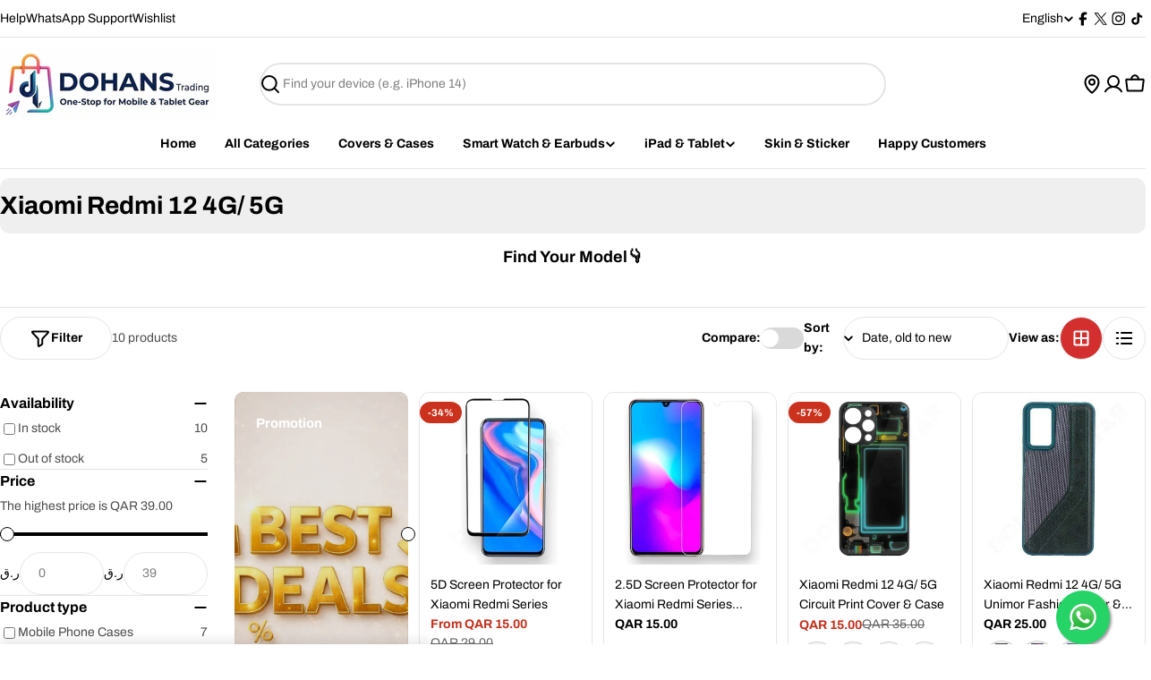

--- FILE ---
content_type: text/html; charset=utf-8
request_url: https://www.dohansqatar.com/collections/xiaomi-redmi-12-4g-5g-covers-cases
body_size: 59686
content:

<!doctype html>
<html
  class="no-js"
  lang="en"
  
>
  <head>
    <meta charset="utf-8">
    <meta http-equiv="X-UA-Compatible" content="IE=edge">
    <meta name="viewport" content="width=device-width,initial-scale=1">
    <meta name="theme-color" content="">
    <link rel="canonical" href="https://www.dohansqatar.com/collections/xiaomi-redmi-12-4g-5g-covers-cases">
    <link rel="preconnect" href="https://cdn.shopify.com" crossorigin><link rel="icon" type="image/png" href="//www.dohansqatar.com/cdn/shop/files/dohans_logo.png?crop=center&height=32&v=1721757218&width=32"><link rel="preconnect" href="https://fonts.shopifycdn.com" crossorigin><title>Xiaomi Redmi 12 4G/ 5G Cases &amp; Accessories | Dohans Qatar &ndash; Dohans Mobile &amp; Tab Accessories</title>

    
      <meta name="description" content="Shop Xiaomi Redmi 12 4G/ 5G at Dohans Qatar. Premium mobile &amp; tech accessories with fast delivery in Doha &amp; across Qatar. Authentic products at affordable prices. Free shipping available.">
    


<meta property="og:site_name" content="Dohans Mobile &amp; Tab Accessories">
<meta property="og:url" content="https://www.dohansqatar.com/collections/xiaomi-redmi-12-4g-5g-covers-cases">
<meta property="og:title" content="Xiaomi Redmi 12 4G/ 5G Cases &amp; Accessories | Dohans Qatar">
<meta property="og:type" content="website">
<meta property="og:description" content="Shop Xiaomi Redmi 12 4G/ 5G at Dohans Qatar. Premium mobile &amp; tech accessories with fast delivery in Doha &amp; across Qatar. Authentic products at affordable prices. Free shipping available."><meta property="og:image" content="http://www.dohansqatar.com/cdn/shop/files/social_sharing_image.jpg?v=1743783199">
  <meta property="og:image:secure_url" content="https://www.dohansqatar.com/cdn/shop/files/social_sharing_image.jpg?v=1743783199">
  <meta property="og:image:width" content="600">
  <meta property="og:image:height" content="600"><meta name="twitter:site" content="@https://x.com/dohans_accs"><meta name="twitter:card" content="summary_large_image">
<meta name="twitter:title" content="Xiaomi Redmi 12 4G/ 5G Cases &amp; Accessories | Dohans Qatar">
<meta name="twitter:description" content="Shop Xiaomi Redmi 12 4G/ 5G at Dohans Qatar. Premium mobile &amp; tech accessories with fast delivery in Doha &amp; across Qatar. Authentic products at affordable prices. Free shipping available.">

<style data-shopify>
  @font-face {
  font-family: Archivo;
  font-weight: 400;
  font-style: normal;
  font-display: swap;
  src: url("//www.dohansqatar.com/cdn/fonts/archivo/archivo_n4.dc8d917cc69af0a65ae04d01fd8eeab28a3573c9.woff2") format("woff2"),
       url("//www.dohansqatar.com/cdn/fonts/archivo/archivo_n4.bd6b9c34fdb81d7646836be8065ce3c80a2cc984.woff") format("woff");
}

  @font-face {
  font-family: Archivo;
  font-weight: 400;
  font-style: italic;
  font-display: swap;
  src: url("//www.dohansqatar.com/cdn/fonts/archivo/archivo_i4.37d8c4e02dc4f8e8b559f47082eb24a5c48c2908.woff2") format("woff2"),
       url("//www.dohansqatar.com/cdn/fonts/archivo/archivo_i4.839d35d75c605237591e73815270f86ab696602c.woff") format("woff");
}

  @font-face {
  font-family: Archivo;
  font-weight: 700;
  font-style: normal;
  font-display: swap;
  src: url("//www.dohansqatar.com/cdn/fonts/archivo/archivo_n7.651b020b3543640c100112be6f1c1b8e816c7f13.woff2") format("woff2"),
       url("//www.dohansqatar.com/cdn/fonts/archivo/archivo_n7.7e9106d320e6594976a7dcb57957f3e712e83c96.woff") format("woff");
}

  @font-face {
  font-family: Archivo;
  font-weight: 700;
  font-style: italic;
  font-display: swap;
  src: url("//www.dohansqatar.com/cdn/fonts/archivo/archivo_i7.3dc798c6f261b8341dd97dd5c78d97d457c63517.woff2") format("woff2"),
       url("//www.dohansqatar.com/cdn/fonts/archivo/archivo_i7.3b65e9d326e7379bd5f15bcb927c5d533d950ff6.woff") format("woff");
}

  @font-face {
  font-family: Archivo;
  font-weight: 700;
  font-style: normal;
  font-display: swap;
  src: url("//www.dohansqatar.com/cdn/fonts/archivo/archivo_n7.651b020b3543640c100112be6f1c1b8e816c7f13.woff2") format("woff2"),
       url("//www.dohansqatar.com/cdn/fonts/archivo/archivo_n7.7e9106d320e6594976a7dcb57957f3e712e83c96.woff") format("woff");
}

  @font-face {
  font-family: Archivo;
  font-weight: 700;
  font-style: italic;
  font-display: swap;
  src: url("//www.dohansqatar.com/cdn/fonts/archivo/archivo_i7.3dc798c6f261b8341dd97dd5c78d97d457c63517.woff2") format("woff2"),
       url("//www.dohansqatar.com/cdn/fonts/archivo/archivo_i7.3b65e9d326e7379bd5f15bcb927c5d533d950ff6.woff") format("woff");
}

  @font-face {
  font-family: Archivo;
  font-weight: 700;
  font-style: normal;
  font-display: swap;
  src: url("//www.dohansqatar.com/cdn/fonts/archivo/archivo_n7.651b020b3543640c100112be6f1c1b8e816c7f13.woff2") format("woff2"),
       url("//www.dohansqatar.com/cdn/fonts/archivo/archivo_n7.7e9106d320e6594976a7dcb57957f3e712e83c96.woff") format("woff");
}

  @font-face {
  font-family: Archivo;
  font-weight: 700;
  font-style: italic;
  font-display: swap;
  src: url("//www.dohansqatar.com/cdn/fonts/archivo/archivo_i7.3dc798c6f261b8341dd97dd5c78d97d457c63517.woff2") format("woff2"),
       url("//www.dohansqatar.com/cdn/fonts/archivo/archivo_i7.3b65e9d326e7379bd5f15bcb927c5d533d950ff6.woff") format("woff");
}

  @font-face {
  font-family: Archivo;
  font-weight: 500;
  font-style: normal;
  font-display: swap;
  src: url("//www.dohansqatar.com/cdn/fonts/archivo/archivo_n5.272841b6d6b831864f7fecfa55541752bb399511.woff2") format("woff2"),
       url("//www.dohansqatar.com/cdn/fonts/archivo/archivo_n5.27fb58a71a175084eb68e15500549a69fe15738e.woff") format("woff");
}


  
    :root,
.color-scheme-1 {
      --color-background: 255,255,255;
      --color-secondary-background: 237,237,237;
      --color-primary: 196,48,28;
      --color-text-heading: 0,0,0;
      --color-foreground: 0,0,0;
      --color-subtext: 77,77,77;
      --color-subtext-alpha: 1.0;
      --color-border: 229,229,229;
      --color-border-alpha: 1.0;
      --color-button: 211,47,47;
      --color-button-text: 255,255,255;
      --color-secondary-button: 238,236,236;
      --color-secondary-button-border: 238,236,236;
      --color-secondary-button-text: 0,0,0;
      --color-button-before: ;
      --color-field: 255,255,255;
      --color-field-alpha: 1.0;
      --color-field-text: 0,0,0;
      --color-link: 0,0,0;
      --color-link-hover: 0,0,0;
      --color-product-price-sale: 196,48,28;
      --color-progress-bar: 4,155,110;
      --color-foreground-lighten-60: #666666;
      --color-foreground-lighten-40: #999999;
      --color-foreground-lighten-19: #cfcfcf;
--inputs-border-width: 1px;
        --inputs-search-border-width: 2px;}
    @media (min-width: 768px) {
      body .desktop-color-scheme-1 {
        --color-background: 255,255,255;
      --color-secondary-background: 237,237,237;
      --color-primary: 196,48,28;
      --color-text-heading: 0,0,0;
      --color-foreground: 0,0,0;
      --color-subtext: 77,77,77;
      --color-subtext-alpha: 1.0;
      --color-border: 229,229,229;
      --color-border-alpha: 1.0;
      --color-button: 211,47,47;
      --color-button-text: 255,255,255;
      --color-secondary-button: 238,236,236;
      --color-secondary-button-border: 238,236,236;
      --color-secondary-button-text: 0,0,0;
      --color-button-before: ;
      --color-field: 255,255,255;
      --color-field-alpha: 1.0;
      --color-field-text: 0,0,0;
      --color-link: 0,0,0;
      --color-link-hover: 0,0,0;
      --color-product-price-sale: 196,48,28;
      --color-progress-bar: 4,155,110;
      --color-foreground-lighten-60: #666666;
      --color-foreground-lighten-40: #999999;
      --color-foreground-lighten-19: #cfcfcf;
        color: rgb(var(--color-foreground));
        background-color: rgb(var(--color-background));
      }
    }
    @media (max-width: 767px) {
      body .mobile-color-scheme-1 {
        --color-background: 255,255,255;
      --color-secondary-background: 237,237,237;
      --color-primary: 196,48,28;
      --color-text-heading: 0,0,0;
      --color-foreground: 0,0,0;
      --color-subtext: 77,77,77;
      --color-subtext-alpha: 1.0;
      --color-border: 229,229,229;
      --color-border-alpha: 1.0;
      --color-button: 211,47,47;
      --color-button-text: 255,255,255;
      --color-secondary-button: 238,236,236;
      --color-secondary-button-border: 238,236,236;
      --color-secondary-button-text: 0,0,0;
      --color-button-before: ;
      --color-field: 255,255,255;
      --color-field-alpha: 1.0;
      --color-field-text: 0,0,0;
      --color-link: 0,0,0;
      --color-link-hover: 0,0,0;
      --color-product-price-sale: 196,48,28;
      --color-progress-bar: 4,155,110;
      --color-foreground-lighten-60: #666666;
      --color-foreground-lighten-40: #999999;
      --color-foreground-lighten-19: #cfcfcf;
        color: rgb(var(--color-foreground));
        background-color: rgb(var(--color-background));
      }
    }
  
    
.color-scheme-inverse {
      --color-background: 0,0,0;
      --color-secondary-background: 0,0,0;
      --color-primary: 196,48,28;
      --color-text-heading: 255,255,255;
      --color-foreground: 255,255,255;
      --color-subtext: 255,255,255;
      --color-subtext-alpha: 1.0;
      --color-border: 51,51,51;
      --color-border-alpha: 1.0;
      --color-button: 255,255,255;
      --color-button-text: 0,0,0;
      --color-secondary-button: 35,35,35;
      --color-secondary-button-border: 35,35,35;
      --color-secondary-button-text: 255,255,255;
      --color-button-before: ;
      --color-field: 255,255,255;
      --color-field-alpha: 1.0;
      --color-field-text: 0,0,0;
      --color-link: 255,255,255;
      --color-link-hover: 255,255,255;
      --color-product-price-sale: 196,48,28;
      --color-progress-bar: 13,135,86;
      --color-foreground-lighten-60: #999999;
      --color-foreground-lighten-40: #666666;
      --color-foreground-lighten-19: #303030;
--inputs-border-width: 0px;
        --inputs-search-border-width: 0px;}
    @media (min-width: 768px) {
      body .desktop-color-scheme-inverse {
        --color-background: 0,0,0;
      --color-secondary-background: 0,0,0;
      --color-primary: 196,48,28;
      --color-text-heading: 255,255,255;
      --color-foreground: 255,255,255;
      --color-subtext: 255,255,255;
      --color-subtext-alpha: 1.0;
      --color-border: 51,51,51;
      --color-border-alpha: 1.0;
      --color-button: 255,255,255;
      --color-button-text: 0,0,0;
      --color-secondary-button: 35,35,35;
      --color-secondary-button-border: 35,35,35;
      --color-secondary-button-text: 255,255,255;
      --color-button-before: ;
      --color-field: 255,255,255;
      --color-field-alpha: 1.0;
      --color-field-text: 0,0,0;
      --color-link: 255,255,255;
      --color-link-hover: 255,255,255;
      --color-product-price-sale: 196,48,28;
      --color-progress-bar: 13,135,86;
      --color-foreground-lighten-60: #999999;
      --color-foreground-lighten-40: #666666;
      --color-foreground-lighten-19: #303030;
        color: rgb(var(--color-foreground));
        background-color: rgb(var(--color-background));
      }
    }
    @media (max-width: 767px) {
      body .mobile-color-scheme-inverse {
        --color-background: 0,0,0;
      --color-secondary-background: 0,0,0;
      --color-primary: 196,48,28;
      --color-text-heading: 255,255,255;
      --color-foreground: 255,255,255;
      --color-subtext: 255,255,255;
      --color-subtext-alpha: 1.0;
      --color-border: 51,51,51;
      --color-border-alpha: 1.0;
      --color-button: 255,255,255;
      --color-button-text: 0,0,0;
      --color-secondary-button: 35,35,35;
      --color-secondary-button-border: 35,35,35;
      --color-secondary-button-text: 255,255,255;
      --color-button-before: ;
      --color-field: 255,255,255;
      --color-field-alpha: 1.0;
      --color-field-text: 0,0,0;
      --color-link: 255,255,255;
      --color-link-hover: 255,255,255;
      --color-product-price-sale: 196,48,28;
      --color-progress-bar: 13,135,86;
      --color-foreground-lighten-60: #999999;
      --color-foreground-lighten-40: #666666;
      --color-foreground-lighten-19: #303030;
        color: rgb(var(--color-foreground));
        background-color: rgb(var(--color-background));
      }
    }
  
    
.color-scheme-info {
      --color-background: 235,229,222;
      --color-secondary-background: 255,255,255;
      --color-primary: 196,48,28;
      --color-text-heading: 0,0,0;
      --color-foreground: 0,0,0;
      --color-subtext: 71,69,67;
      --color-subtext-alpha: 1.0;
      --color-border: 229,229,229;
      --color-border-alpha: 1.0;
      --color-button: 0,0,0;
      --color-button-text: 255,255,255;
      --color-secondary-button: 255,255,255;
      --color-secondary-button-border: 255,255,255;
      --color-secondary-button-text: 0,0,0;
      --color-button-before: ;
      --color-field: 255,255,255;
      --color-field-alpha: 1.0;
      --color-field-text: 0,0,0;
      --color-link: 0,0,0;
      --color-link-hover: 0,0,0;
      --color-product-price-sale: 196,48,28;
      --color-progress-bar: 13,135,86;
      --color-foreground-lighten-60: #5e5c59;
      --color-foreground-lighten-40: #8d8985;
      --color-foreground-lighten-19: #beb9b4;
--inputs-border-width: 0px;
        --inputs-search-border-width: 0px;}
    @media (min-width: 768px) {
      body .desktop-color-scheme-info {
        --color-background: 235,229,222;
      --color-secondary-background: 255,255,255;
      --color-primary: 196,48,28;
      --color-text-heading: 0,0,0;
      --color-foreground: 0,0,0;
      --color-subtext: 71,69,67;
      --color-subtext-alpha: 1.0;
      --color-border: 229,229,229;
      --color-border-alpha: 1.0;
      --color-button: 0,0,0;
      --color-button-text: 255,255,255;
      --color-secondary-button: 255,255,255;
      --color-secondary-button-border: 255,255,255;
      --color-secondary-button-text: 0,0,0;
      --color-button-before: ;
      --color-field: 255,255,255;
      --color-field-alpha: 1.0;
      --color-field-text: 0,0,0;
      --color-link: 0,0,0;
      --color-link-hover: 0,0,0;
      --color-product-price-sale: 196,48,28;
      --color-progress-bar: 13,135,86;
      --color-foreground-lighten-60: #5e5c59;
      --color-foreground-lighten-40: #8d8985;
      --color-foreground-lighten-19: #beb9b4;
        color: rgb(var(--color-foreground));
        background-color: rgb(var(--color-background));
      }
    }
    @media (max-width: 767px) {
      body .mobile-color-scheme-info {
        --color-background: 235,229,222;
      --color-secondary-background: 255,255,255;
      --color-primary: 196,48,28;
      --color-text-heading: 0,0,0;
      --color-foreground: 0,0,0;
      --color-subtext: 71,69,67;
      --color-subtext-alpha: 1.0;
      --color-border: 229,229,229;
      --color-border-alpha: 1.0;
      --color-button: 0,0,0;
      --color-button-text: 255,255,255;
      --color-secondary-button: 255,255,255;
      --color-secondary-button-border: 255,255,255;
      --color-secondary-button-text: 0,0,0;
      --color-button-before: ;
      --color-field: 255,255,255;
      --color-field-alpha: 1.0;
      --color-field-text: 0,0,0;
      --color-link: 0,0,0;
      --color-link-hover: 0,0,0;
      --color-product-price-sale: 196,48,28;
      --color-progress-bar: 13,135,86;
      --color-foreground-lighten-60: #5e5c59;
      --color-foreground-lighten-40: #8d8985;
      --color-foreground-lighten-19: #beb9b4;
        color: rgb(var(--color-foreground));
        background-color: rgb(var(--color-background));
      }
    }
  
    
.color-scheme-2 {
      --color-background: 198,95,60;
      --color-secondary-background: 255,255,255;
      --color-primary: 196,48,28;
      --color-text-heading: 255,255,255;
      --color-foreground: 255,255,255;
      --color-subtext: 255,255,255;
      --color-subtext-alpha: 1.0;
      --color-border: 255,255,255;
      --color-border-alpha: 1.0;
      --color-button: 255,255,255;
      --color-button-text: 0,0,0;
      --color-secondary-button: 255,255,255;
      --color-secondary-button-border: 255,255,255;
      --color-secondary-button-text: 0,0,0;
      --color-button-before: ;
      --color-field: 245,245,245;
      --color-field-alpha: 1.0;
      --color-field-text: 0,0,0;
      --color-link: 255,255,255;
      --color-link-hover: 255,255,255;
      --color-product-price-sale: 196,48,28;
      --color-progress-bar: 13,135,86;
      --color-foreground-lighten-60: #e8bfb1;
      --color-foreground-lighten-40: #dd9f8a;
      --color-foreground-lighten-19: #d17d61;
--inputs-border-width: 0px;
        --inputs-search-border-width: 0px;}
    @media (min-width: 768px) {
      body .desktop-color-scheme-2 {
        --color-background: 198,95,60;
      --color-secondary-background: 255,255,255;
      --color-primary: 196,48,28;
      --color-text-heading: 255,255,255;
      --color-foreground: 255,255,255;
      --color-subtext: 255,255,255;
      --color-subtext-alpha: 1.0;
      --color-border: 255,255,255;
      --color-border-alpha: 1.0;
      --color-button: 255,255,255;
      --color-button-text: 0,0,0;
      --color-secondary-button: 255,255,255;
      --color-secondary-button-border: 255,255,255;
      --color-secondary-button-text: 0,0,0;
      --color-button-before: ;
      --color-field: 245,245,245;
      --color-field-alpha: 1.0;
      --color-field-text: 0,0,0;
      --color-link: 255,255,255;
      --color-link-hover: 255,255,255;
      --color-product-price-sale: 196,48,28;
      --color-progress-bar: 13,135,86;
      --color-foreground-lighten-60: #e8bfb1;
      --color-foreground-lighten-40: #dd9f8a;
      --color-foreground-lighten-19: #d17d61;
        color: rgb(var(--color-foreground));
        background-color: rgb(var(--color-background));
      }
    }
    @media (max-width: 767px) {
      body .mobile-color-scheme-2 {
        --color-background: 198,95,60;
      --color-secondary-background: 255,255,255;
      --color-primary: 196,48,28;
      --color-text-heading: 255,255,255;
      --color-foreground: 255,255,255;
      --color-subtext: 255,255,255;
      --color-subtext-alpha: 1.0;
      --color-border: 255,255,255;
      --color-border-alpha: 1.0;
      --color-button: 255,255,255;
      --color-button-text: 0,0,0;
      --color-secondary-button: 255,255,255;
      --color-secondary-button-border: 255,255,255;
      --color-secondary-button-text: 0,0,0;
      --color-button-before: ;
      --color-field: 245,245,245;
      --color-field-alpha: 1.0;
      --color-field-text: 0,0,0;
      --color-link: 255,255,255;
      --color-link-hover: 255,255,255;
      --color-product-price-sale: 196,48,28;
      --color-progress-bar: 13,135,86;
      --color-foreground-lighten-60: #e8bfb1;
      --color-foreground-lighten-40: #dd9f8a;
      --color-foreground-lighten-19: #d17d61;
        color: rgb(var(--color-foreground));
        background-color: rgb(var(--color-background));
      }
    }
  
    
.color-scheme-3 {
      --color-background: 255,197,115;
      --color-secondary-background: 247,247,247;
      --color-primary: 196,48,28;
      --color-text-heading: 0,0,0;
      --color-foreground: 0,0,0;
      --color-subtext: 102,102,102;
      --color-subtext-alpha: 1.0;
      --color-border: 247,247,247;
      --color-border-alpha: 1.0;
      --color-button: 0,0,0;
      --color-button-text: 255,255,255;
      --color-secondary-button: 255,255,255;
      --color-secondary-button-border: 255,255,255;
      --color-secondary-button-text: 0,0,0;
      --color-button-before: ;
      --color-field: 255,255,255;
      --color-field-alpha: 1.0;
      --color-field-text: 0,0,0;
      --color-link: 0,0,0;
      --color-link-hover: 0,0,0;
      --color-product-price-sale: 196,48,28;
      --color-progress-bar: 13,135,86;
      --color-foreground-lighten-60: #664f2e;
      --color-foreground-lighten-40: #997645;
      --color-foreground-lighten-19: #cfa05d;
--inputs-border-width: 0px;
        --inputs-search-border-width: 0px;}
    @media (min-width: 768px) {
      body .desktop-color-scheme-3 {
        --color-background: 255,197,115;
      --color-secondary-background: 247,247,247;
      --color-primary: 196,48,28;
      --color-text-heading: 0,0,0;
      --color-foreground: 0,0,0;
      --color-subtext: 102,102,102;
      --color-subtext-alpha: 1.0;
      --color-border: 247,247,247;
      --color-border-alpha: 1.0;
      --color-button: 0,0,0;
      --color-button-text: 255,255,255;
      --color-secondary-button: 255,255,255;
      --color-secondary-button-border: 255,255,255;
      --color-secondary-button-text: 0,0,0;
      --color-button-before: ;
      --color-field: 255,255,255;
      --color-field-alpha: 1.0;
      --color-field-text: 0,0,0;
      --color-link: 0,0,0;
      --color-link-hover: 0,0,0;
      --color-product-price-sale: 196,48,28;
      --color-progress-bar: 13,135,86;
      --color-foreground-lighten-60: #664f2e;
      --color-foreground-lighten-40: #997645;
      --color-foreground-lighten-19: #cfa05d;
        color: rgb(var(--color-foreground));
        background-color: rgb(var(--color-background));
      }
    }
    @media (max-width: 767px) {
      body .mobile-color-scheme-3 {
        --color-background: 255,197,115;
      --color-secondary-background: 247,247,247;
      --color-primary: 196,48,28;
      --color-text-heading: 0,0,0;
      --color-foreground: 0,0,0;
      --color-subtext: 102,102,102;
      --color-subtext-alpha: 1.0;
      --color-border: 247,247,247;
      --color-border-alpha: 1.0;
      --color-button: 0,0,0;
      --color-button-text: 255,255,255;
      --color-secondary-button: 255,255,255;
      --color-secondary-button-border: 255,255,255;
      --color-secondary-button-text: 0,0,0;
      --color-button-before: ;
      --color-field: 255,255,255;
      --color-field-alpha: 1.0;
      --color-field-text: 0,0,0;
      --color-link: 0,0,0;
      --color-link-hover: 0,0,0;
      --color-product-price-sale: 196,48,28;
      --color-progress-bar: 13,135,86;
      --color-foreground-lighten-60: #664f2e;
      --color-foreground-lighten-40: #997645;
      --color-foreground-lighten-19: #cfa05d;
        color: rgb(var(--color-foreground));
        background-color: rgb(var(--color-background));
      }
    }
  
    
.color-scheme-4 {
      --color-background: 235,235,235;
      --color-secondary-background: 255,255,255;
      --color-primary: 196,48,28;
      --color-text-heading: 0,0,0;
      --color-foreground: 0,0,0;
      --color-subtext: 102,102,102;
      --color-subtext-alpha: 1.0;
      --color-border: 204,204,204;
      --color-border-alpha: 1.0;
      --color-button: 0,0,0;
      --color-button-text: 255,255,255;
      --color-secondary-button: 255,255,255;
      --color-secondary-button-border: 255,255,255;
      --color-secondary-button-text: 0,0,0;
      --color-button-before: ;
      --color-field: 255,255,255;
      --color-field-alpha: 1.0;
      --color-field-text: 0,0,0;
      --color-link: 0,0,0;
      --color-link-hover: 0,0,0;
      --color-product-price-sale: 196,48,28;
      --color-progress-bar: 13,135,86;
      --color-foreground-lighten-60: #5e5e5e;
      --color-foreground-lighten-40: #8d8d8d;
      --color-foreground-lighten-19: #bebebe;
--inputs-border-width: 0px;
        --inputs-search-border-width: 0px;}
    @media (min-width: 768px) {
      body .desktop-color-scheme-4 {
        --color-background: 235,235,235;
      --color-secondary-background: 255,255,255;
      --color-primary: 196,48,28;
      --color-text-heading: 0,0,0;
      --color-foreground: 0,0,0;
      --color-subtext: 102,102,102;
      --color-subtext-alpha: 1.0;
      --color-border: 204,204,204;
      --color-border-alpha: 1.0;
      --color-button: 0,0,0;
      --color-button-text: 255,255,255;
      --color-secondary-button: 255,255,255;
      --color-secondary-button-border: 255,255,255;
      --color-secondary-button-text: 0,0,0;
      --color-button-before: ;
      --color-field: 255,255,255;
      --color-field-alpha: 1.0;
      --color-field-text: 0,0,0;
      --color-link: 0,0,0;
      --color-link-hover: 0,0,0;
      --color-product-price-sale: 196,48,28;
      --color-progress-bar: 13,135,86;
      --color-foreground-lighten-60: #5e5e5e;
      --color-foreground-lighten-40: #8d8d8d;
      --color-foreground-lighten-19: #bebebe;
        color: rgb(var(--color-foreground));
        background-color: rgb(var(--color-background));
      }
    }
    @media (max-width: 767px) {
      body .mobile-color-scheme-4 {
        --color-background: 235,235,235;
      --color-secondary-background: 255,255,255;
      --color-primary: 196,48,28;
      --color-text-heading: 0,0,0;
      --color-foreground: 0,0,0;
      --color-subtext: 102,102,102;
      --color-subtext-alpha: 1.0;
      --color-border: 204,204,204;
      --color-border-alpha: 1.0;
      --color-button: 0,0,0;
      --color-button-text: 255,255,255;
      --color-secondary-button: 255,255,255;
      --color-secondary-button-border: 255,255,255;
      --color-secondary-button-text: 0,0,0;
      --color-button-before: ;
      --color-field: 255,255,255;
      --color-field-alpha: 1.0;
      --color-field-text: 0,0,0;
      --color-link: 0,0,0;
      --color-link-hover: 0,0,0;
      --color-product-price-sale: 196,48,28;
      --color-progress-bar: 13,135,86;
      --color-foreground-lighten-60: #5e5e5e;
      --color-foreground-lighten-40: #8d8d8d;
      --color-foreground-lighten-19: #bebebe;
        color: rgb(var(--color-foreground));
        background-color: rgb(var(--color-background));
      }
    }
  
    
.color-scheme-6 {
      --color-background: 224,239,228;
      --color-secondary-background: 243,238,234;
      --color-primary: 196,48,28;
      --color-text-heading: 0,0,0;
      --color-foreground: 0,0,0;
      --color-subtext: 102,102,102;
      --color-subtext-alpha: 1.0;
      --color-border: 198,191,177;
      --color-border-alpha: 1.0;
      --color-button: 0,0,0;
      --color-button-text: 255,255,255;
      --color-secondary-button: 255,255,255;
      --color-secondary-button-border: 230,230,230;
      --color-secondary-button-text: 0,0,0;
      --color-button-before: ;
      --color-field: 255,255,255;
      --color-field-alpha: 1.0;
      --color-field-text: 0,0,0;
      --color-link: 0,0,0;
      --color-link-hover: 0,0,0;
      --color-product-price-sale: 196,48,28;
      --color-progress-bar: 13,135,86;
      --color-foreground-lighten-60: #5a605b;
      --color-foreground-lighten-40: #868f89;
      --color-foreground-lighten-19: #b5c2b9;
--inputs-border-width: 0px;
        --inputs-search-border-width: 0px;}
    @media (min-width: 768px) {
      body .desktop-color-scheme-6 {
        --color-background: 224,239,228;
      --color-secondary-background: 243,238,234;
      --color-primary: 196,48,28;
      --color-text-heading: 0,0,0;
      --color-foreground: 0,0,0;
      --color-subtext: 102,102,102;
      --color-subtext-alpha: 1.0;
      --color-border: 198,191,177;
      --color-border-alpha: 1.0;
      --color-button: 0,0,0;
      --color-button-text: 255,255,255;
      --color-secondary-button: 255,255,255;
      --color-secondary-button-border: 230,230,230;
      --color-secondary-button-text: 0,0,0;
      --color-button-before: ;
      --color-field: 255,255,255;
      --color-field-alpha: 1.0;
      --color-field-text: 0,0,0;
      --color-link: 0,0,0;
      --color-link-hover: 0,0,0;
      --color-product-price-sale: 196,48,28;
      --color-progress-bar: 13,135,86;
      --color-foreground-lighten-60: #5a605b;
      --color-foreground-lighten-40: #868f89;
      --color-foreground-lighten-19: #b5c2b9;
        color: rgb(var(--color-foreground));
        background-color: rgb(var(--color-background));
      }
    }
    @media (max-width: 767px) {
      body .mobile-color-scheme-6 {
        --color-background: 224,239,228;
      --color-secondary-background: 243,238,234;
      --color-primary: 196,48,28;
      --color-text-heading: 0,0,0;
      --color-foreground: 0,0,0;
      --color-subtext: 102,102,102;
      --color-subtext-alpha: 1.0;
      --color-border: 198,191,177;
      --color-border-alpha: 1.0;
      --color-button: 0,0,0;
      --color-button-text: 255,255,255;
      --color-secondary-button: 255,255,255;
      --color-secondary-button-border: 230,230,230;
      --color-secondary-button-text: 0,0,0;
      --color-button-before: ;
      --color-field: 255,255,255;
      --color-field-alpha: 1.0;
      --color-field-text: 0,0,0;
      --color-link: 0,0,0;
      --color-link-hover: 0,0,0;
      --color-product-price-sale: 196,48,28;
      --color-progress-bar: 13,135,86;
      --color-foreground-lighten-60: #5a605b;
      --color-foreground-lighten-40: #868f89;
      --color-foreground-lighten-19: #b5c2b9;
        color: rgb(var(--color-foreground));
        background-color: rgb(var(--color-background));
      }
    }
  
    
.color-scheme-7 {
      --color-background: 202,216,232;
      --color-secondary-background: 233,233,233;
      --color-primary: 196,48,28;
      --color-text-heading: 0,0,0;
      --color-foreground: 0,0,0;
      --color-subtext: 77,77,77;
      --color-subtext-alpha: 1.0;
      --color-border: 230,230,230;
      --color-border-alpha: 1.0;
      --color-button: 0,0,0;
      --color-button-text: 255,255,255;
      --color-secondary-button: 233,233,233;
      --color-secondary-button-border: 233,233,233;
      --color-secondary-button-text: 0,0,0;
      --color-button-before: ;
      --color-field: 245,245,245;
      --color-field-alpha: 1.0;
      --color-field-text: 0,0,0;
      --color-link: 0,0,0;
      --color-link-hover: 0,0,0;
      --color-product-price-sale: 196,48,28;
      --color-progress-bar: 13,135,86;
      --color-foreground-lighten-60: #51565d;
      --color-foreground-lighten-40: #79828b;
      --color-foreground-lighten-19: #a4afbc;
--inputs-border-width: 0px;
        --inputs-search-border-width: 0px;}
    @media (min-width: 768px) {
      body .desktop-color-scheme-7 {
        --color-background: 202,216,232;
      --color-secondary-background: 233,233,233;
      --color-primary: 196,48,28;
      --color-text-heading: 0,0,0;
      --color-foreground: 0,0,0;
      --color-subtext: 77,77,77;
      --color-subtext-alpha: 1.0;
      --color-border: 230,230,230;
      --color-border-alpha: 1.0;
      --color-button: 0,0,0;
      --color-button-text: 255,255,255;
      --color-secondary-button: 233,233,233;
      --color-secondary-button-border: 233,233,233;
      --color-secondary-button-text: 0,0,0;
      --color-button-before: ;
      --color-field: 245,245,245;
      --color-field-alpha: 1.0;
      --color-field-text: 0,0,0;
      --color-link: 0,0,0;
      --color-link-hover: 0,0,0;
      --color-product-price-sale: 196,48,28;
      --color-progress-bar: 13,135,86;
      --color-foreground-lighten-60: #51565d;
      --color-foreground-lighten-40: #79828b;
      --color-foreground-lighten-19: #a4afbc;
        color: rgb(var(--color-foreground));
        background-color: rgb(var(--color-background));
      }
    }
    @media (max-width: 767px) {
      body .mobile-color-scheme-7 {
        --color-background: 202,216,232;
      --color-secondary-background: 233,233,233;
      --color-primary: 196,48,28;
      --color-text-heading: 0,0,0;
      --color-foreground: 0,0,0;
      --color-subtext: 77,77,77;
      --color-subtext-alpha: 1.0;
      --color-border: 230,230,230;
      --color-border-alpha: 1.0;
      --color-button: 0,0,0;
      --color-button-text: 255,255,255;
      --color-secondary-button: 233,233,233;
      --color-secondary-button-border: 233,233,233;
      --color-secondary-button-text: 0,0,0;
      --color-button-before: ;
      --color-field: 245,245,245;
      --color-field-alpha: 1.0;
      --color-field-text: 0,0,0;
      --color-link: 0,0,0;
      --color-link-hover: 0,0,0;
      --color-product-price-sale: 196,48,28;
      --color-progress-bar: 13,135,86;
      --color-foreground-lighten-60: #51565d;
      --color-foreground-lighten-40: #79828b;
      --color-foreground-lighten-19: #a4afbc;
        color: rgb(var(--color-foreground));
        background-color: rgb(var(--color-background));
      }
    }
  
    
.color-scheme-8 {
      --color-background: 196,48,28;
      --color-secondary-background: 247,247,247;
      --color-primary: 196,48,28;
      --color-text-heading: 255,255,255;
      --color-foreground: 255,255,255;
      --color-subtext: 255,255,255;
      --color-subtext-alpha: 1.0;
      --color-border: 230,230,230;
      --color-border-alpha: 1.0;
      --color-button: 255,255,255;
      --color-button-text: 0,0,0;
      --color-secondary-button: 196,48,28;
      --color-secondary-button-border: 255,255,255;
      --color-secondary-button-text: 255,255,255;
      --color-button-before: ;
      --color-field: 245,245,245;
      --color-field-alpha: 1.0;
      --color-field-text: 0,0,0;
      --color-link: 255,255,255;
      --color-link-hover: 255,255,255;
      --color-product-price-sale: 196,48,28;
      --color-progress-bar: 13,135,86;
      --color-foreground-lighten-60: #e7aca4;
      --color-foreground-lighten-40: #dc8377;
      --color-foreground-lighten-19: #cf5747;
--inputs-border-width: 0px;
        --inputs-search-border-width: 0px;}
    @media (min-width: 768px) {
      body .desktop-color-scheme-8 {
        --color-background: 196,48,28;
      --color-secondary-background: 247,247,247;
      --color-primary: 196,48,28;
      --color-text-heading: 255,255,255;
      --color-foreground: 255,255,255;
      --color-subtext: 255,255,255;
      --color-subtext-alpha: 1.0;
      --color-border: 230,230,230;
      --color-border-alpha: 1.0;
      --color-button: 255,255,255;
      --color-button-text: 0,0,0;
      --color-secondary-button: 196,48,28;
      --color-secondary-button-border: 255,255,255;
      --color-secondary-button-text: 255,255,255;
      --color-button-before: ;
      --color-field: 245,245,245;
      --color-field-alpha: 1.0;
      --color-field-text: 0,0,0;
      --color-link: 255,255,255;
      --color-link-hover: 255,255,255;
      --color-product-price-sale: 196,48,28;
      --color-progress-bar: 13,135,86;
      --color-foreground-lighten-60: #e7aca4;
      --color-foreground-lighten-40: #dc8377;
      --color-foreground-lighten-19: #cf5747;
        color: rgb(var(--color-foreground));
        background-color: rgb(var(--color-background));
      }
    }
    @media (max-width: 767px) {
      body .mobile-color-scheme-8 {
        --color-background: 196,48,28;
      --color-secondary-background: 247,247,247;
      --color-primary: 196,48,28;
      --color-text-heading: 255,255,255;
      --color-foreground: 255,255,255;
      --color-subtext: 255,255,255;
      --color-subtext-alpha: 1.0;
      --color-border: 230,230,230;
      --color-border-alpha: 1.0;
      --color-button: 255,255,255;
      --color-button-text: 0,0,0;
      --color-secondary-button: 196,48,28;
      --color-secondary-button-border: 255,255,255;
      --color-secondary-button-text: 255,255,255;
      --color-button-before: ;
      --color-field: 245,245,245;
      --color-field-alpha: 1.0;
      --color-field-text: 0,0,0;
      --color-link: 255,255,255;
      --color-link-hover: 255,255,255;
      --color-product-price-sale: 196,48,28;
      --color-progress-bar: 13,135,86;
      --color-foreground-lighten-60: #e7aca4;
      --color-foreground-lighten-40: #dc8377;
      --color-foreground-lighten-19: #cf5747;
        color: rgb(var(--color-foreground));
        background-color: rgb(var(--color-background));
      }
    }
  
    
.color-scheme-9 {
      --color-background: 237,237,237;
      --color-secondary-background: 237,237,237;
      --color-primary: 196,48,28;
      --color-text-heading: 0,0,0;
      --color-foreground: 0,0,0;
      --color-subtext: 71,71,71;
      --color-subtext-alpha: 1.0;
      --color-border: 229,229,229;
      --color-border-alpha: 1.0;
      --color-button: 0,0,0;
      --color-button-text: 255,255,255;
      --color-secondary-button: 237,237,237;
      --color-secondary-button-border: 237,237,237;
      --color-secondary-button-text: 0,0,0;
      --color-button-before: ;
      --color-field: 237,237,237;
      --color-field-alpha: 1.0;
      --color-field-text: 0,0,0;
      --color-link: 0,0,0;
      --color-link-hover: 0,0,0;
      --color-product-price-sale: 196,48,28;
      --color-progress-bar: 13,135,86;
      --color-foreground-lighten-60: #5f5f5f;
      --color-foreground-lighten-40: #8e8e8e;
      --color-foreground-lighten-19: #c0c0c0;
--inputs-border-width: 1px;
        --inputs-search-border-width: 2px;}
    @media (min-width: 768px) {
      body .desktop-color-scheme-9 {
        --color-background: 237,237,237;
      --color-secondary-background: 237,237,237;
      --color-primary: 196,48,28;
      --color-text-heading: 0,0,0;
      --color-foreground: 0,0,0;
      --color-subtext: 71,71,71;
      --color-subtext-alpha: 1.0;
      --color-border: 229,229,229;
      --color-border-alpha: 1.0;
      --color-button: 0,0,0;
      --color-button-text: 255,255,255;
      --color-secondary-button: 237,237,237;
      --color-secondary-button-border: 237,237,237;
      --color-secondary-button-text: 0,0,0;
      --color-button-before: ;
      --color-field: 237,237,237;
      --color-field-alpha: 1.0;
      --color-field-text: 0,0,0;
      --color-link: 0,0,0;
      --color-link-hover: 0,0,0;
      --color-product-price-sale: 196,48,28;
      --color-progress-bar: 13,135,86;
      --color-foreground-lighten-60: #5f5f5f;
      --color-foreground-lighten-40: #8e8e8e;
      --color-foreground-lighten-19: #c0c0c0;
        color: rgb(var(--color-foreground));
        background-color: rgb(var(--color-background));
      }
    }
    @media (max-width: 767px) {
      body .mobile-color-scheme-9 {
        --color-background: 237,237,237;
      --color-secondary-background: 237,237,237;
      --color-primary: 196,48,28;
      --color-text-heading: 0,0,0;
      --color-foreground: 0,0,0;
      --color-subtext: 71,71,71;
      --color-subtext-alpha: 1.0;
      --color-border: 229,229,229;
      --color-border-alpha: 1.0;
      --color-button: 0,0,0;
      --color-button-text: 255,255,255;
      --color-secondary-button: 237,237,237;
      --color-secondary-button-border: 237,237,237;
      --color-secondary-button-text: 0,0,0;
      --color-button-before: ;
      --color-field: 237,237,237;
      --color-field-alpha: 1.0;
      --color-field-text: 0,0,0;
      --color-link: 0,0,0;
      --color-link-hover: 0,0,0;
      --color-product-price-sale: 196,48,28;
      --color-progress-bar: 13,135,86;
      --color-foreground-lighten-60: #5f5f5f;
      --color-foreground-lighten-40: #8e8e8e;
      --color-foreground-lighten-19: #c0c0c0;
        color: rgb(var(--color-foreground));
        background-color: rgb(var(--color-background));
      }
    }
  
    
.color-scheme-10 {
      --color-background: 239,239,239;
      --color-secondary-background: 235,235,235;
      --color-primary: 196,48,28;
      --color-text-heading: 0,0,0;
      --color-foreground: 0,0,0;
      --color-subtext: 73,73,73;
      --color-subtext-alpha: 1.0;
      --color-border: 204,204,204;
      --color-border-alpha: 1.0;
      --color-button: 0,0,0;
      --color-button-text: 255,255,255;
      --color-secondary-button: 237,237,237;
      --color-secondary-button-border: 237,237,237;
      --color-secondary-button-text: 0,0,0;
      --color-button-before: ;
      --color-field: 255,255,255;
      --color-field-alpha: 1.0;
      --color-field-text: 0,0,0;
      --color-link: 0,0,0;
      --color-link-hover: 0,0,0;
      --color-product-price-sale: 196,48,28;
      --color-progress-bar: 13,135,86;
      --color-foreground-lighten-60: #606060;
      --color-foreground-lighten-40: #8f8f8f;
      --color-foreground-lighten-19: #c2c2c2;
--inputs-border-width: 0px;
        --inputs-search-border-width: 0px;}
    @media (min-width: 768px) {
      body .desktop-color-scheme-10 {
        --color-background: 239,239,239;
      --color-secondary-background: 235,235,235;
      --color-primary: 196,48,28;
      --color-text-heading: 0,0,0;
      --color-foreground: 0,0,0;
      --color-subtext: 73,73,73;
      --color-subtext-alpha: 1.0;
      --color-border: 204,204,204;
      --color-border-alpha: 1.0;
      --color-button: 0,0,0;
      --color-button-text: 255,255,255;
      --color-secondary-button: 237,237,237;
      --color-secondary-button-border: 237,237,237;
      --color-secondary-button-text: 0,0,0;
      --color-button-before: ;
      --color-field: 255,255,255;
      --color-field-alpha: 1.0;
      --color-field-text: 0,0,0;
      --color-link: 0,0,0;
      --color-link-hover: 0,0,0;
      --color-product-price-sale: 196,48,28;
      --color-progress-bar: 13,135,86;
      --color-foreground-lighten-60: #606060;
      --color-foreground-lighten-40: #8f8f8f;
      --color-foreground-lighten-19: #c2c2c2;
        color: rgb(var(--color-foreground));
        background-color: rgb(var(--color-background));
      }
    }
    @media (max-width: 767px) {
      body .mobile-color-scheme-10 {
        --color-background: 239,239,239;
      --color-secondary-background: 235,235,235;
      --color-primary: 196,48,28;
      --color-text-heading: 0,0,0;
      --color-foreground: 0,0,0;
      --color-subtext: 73,73,73;
      --color-subtext-alpha: 1.0;
      --color-border: 204,204,204;
      --color-border-alpha: 1.0;
      --color-button: 0,0,0;
      --color-button-text: 255,255,255;
      --color-secondary-button: 237,237,237;
      --color-secondary-button-border: 237,237,237;
      --color-secondary-button-text: 0,0,0;
      --color-button-before: ;
      --color-field: 255,255,255;
      --color-field-alpha: 1.0;
      --color-field-text: 0,0,0;
      --color-link: 0,0,0;
      --color-link-hover: 0,0,0;
      --color-product-price-sale: 196,48,28;
      --color-progress-bar: 13,135,86;
      --color-foreground-lighten-60: #606060;
      --color-foreground-lighten-40: #8f8f8f;
      --color-foreground-lighten-19: #c2c2c2;
        color: rgb(var(--color-foreground));
        background-color: rgb(var(--color-background));
      }
    }
  
    
.color-scheme-11 {
      --color-background: 245,245,245;
      --color-secondary-background: 237,237,237;
      --color-primary: 196,48,28;
      --color-text-heading: 0,0,0;
      --color-foreground: 0,0,0;
      --color-subtext: 74,74,74;
      --color-subtext-alpha: 1.0;
      --color-border: 229,229,229;
      --color-border-alpha: 1.0;
      --color-button: 0,0,0;
      --color-button-text: 255,255,255;
      --color-secondary-button: 237,237,237;
      --color-secondary-button-border: 237,237,237;
      --color-secondary-button-text: 0,0,0;
      --color-button-before: ;
      --color-field: 255,255,255;
      --color-field-alpha: 1.0;
      --color-field-text: 0,0,0;
      --color-link: 0,0,0;
      --color-link-hover: 0,0,0;
      --color-product-price-sale: 196,48,28;
      --color-progress-bar: 13,135,86;
      --color-foreground-lighten-60: #626262;
      --color-foreground-lighten-40: #939393;
      --color-foreground-lighten-19: #c6c6c6;
--inputs-border-width: 0px;
        --inputs-search-border-width: 0px;}
    @media (min-width: 768px) {
      body .desktop-color-scheme-11 {
        --color-background: 245,245,245;
      --color-secondary-background: 237,237,237;
      --color-primary: 196,48,28;
      --color-text-heading: 0,0,0;
      --color-foreground: 0,0,0;
      --color-subtext: 74,74,74;
      --color-subtext-alpha: 1.0;
      --color-border: 229,229,229;
      --color-border-alpha: 1.0;
      --color-button: 0,0,0;
      --color-button-text: 255,255,255;
      --color-secondary-button: 237,237,237;
      --color-secondary-button-border: 237,237,237;
      --color-secondary-button-text: 0,0,0;
      --color-button-before: ;
      --color-field: 255,255,255;
      --color-field-alpha: 1.0;
      --color-field-text: 0,0,0;
      --color-link: 0,0,0;
      --color-link-hover: 0,0,0;
      --color-product-price-sale: 196,48,28;
      --color-progress-bar: 13,135,86;
      --color-foreground-lighten-60: #626262;
      --color-foreground-lighten-40: #939393;
      --color-foreground-lighten-19: #c6c6c6;
        color: rgb(var(--color-foreground));
        background-color: rgb(var(--color-background));
      }
    }
    @media (max-width: 767px) {
      body .mobile-color-scheme-11 {
        --color-background: 245,245,245;
      --color-secondary-background: 237,237,237;
      --color-primary: 196,48,28;
      --color-text-heading: 0,0,0;
      --color-foreground: 0,0,0;
      --color-subtext: 74,74,74;
      --color-subtext-alpha: 1.0;
      --color-border: 229,229,229;
      --color-border-alpha: 1.0;
      --color-button: 0,0,0;
      --color-button-text: 255,255,255;
      --color-secondary-button: 237,237,237;
      --color-secondary-button-border: 237,237,237;
      --color-secondary-button-text: 0,0,0;
      --color-button-before: ;
      --color-field: 255,255,255;
      --color-field-alpha: 1.0;
      --color-field-text: 0,0,0;
      --color-link: 0,0,0;
      --color-link-hover: 0,0,0;
      --color-product-price-sale: 196,48,28;
      --color-progress-bar: 13,135,86;
      --color-foreground-lighten-60: #626262;
      --color-foreground-lighten-40: #939393;
      --color-foreground-lighten-19: #c6c6c6;
        color: rgb(var(--color-foreground));
        background-color: rgb(var(--color-background));
      }
    }
  
    
.color-scheme-12 {
      --color-background: 255,255,255;
      --color-secondary-background: 237,237,237;
      --color-primary: 203,50,30;
      --color-text-heading: 0,0,0;
      --color-foreground: 0,0,0;
      --color-subtext: 77,77,77;
      --color-subtext-alpha: 1.0;
      --color-border: 204,204,204;
      --color-border-alpha: 1.0;
      --color-button: 0,0,0;
      --color-button-text: 255,255,255;
      --color-secondary-button: 255,255,255;
      --color-secondary-button-border: 255,255,255;
      --color-secondary-button-text: 0,0,0;
      --color-button-before: ;
      --color-field: 237,237,237;
      --color-field-alpha: 1.0;
      --color-field-text: 71,71,71;
      --color-link: 0,0,0;
      --color-link-hover: 0,0,0;
      --color-product-price-sale: 203,50,30;
      --color-progress-bar: 4,155,110;
      --color-foreground-lighten-60: #666666;
      --color-foreground-lighten-40: #999999;
      --color-foreground-lighten-19: #cfcfcf;
--inputs-border-width: 0px;
        --inputs-search-border-width: 0px;}
    @media (min-width: 768px) {
      body .desktop-color-scheme-12 {
        --color-background: 255,255,255;
      --color-secondary-background: 237,237,237;
      --color-primary: 203,50,30;
      --color-text-heading: 0,0,0;
      --color-foreground: 0,0,0;
      --color-subtext: 77,77,77;
      --color-subtext-alpha: 1.0;
      --color-border: 204,204,204;
      --color-border-alpha: 1.0;
      --color-button: 0,0,0;
      --color-button-text: 255,255,255;
      --color-secondary-button: 255,255,255;
      --color-secondary-button-border: 255,255,255;
      --color-secondary-button-text: 0,0,0;
      --color-button-before: ;
      --color-field: 237,237,237;
      --color-field-alpha: 1.0;
      --color-field-text: 71,71,71;
      --color-link: 0,0,0;
      --color-link-hover: 0,0,0;
      --color-product-price-sale: 203,50,30;
      --color-progress-bar: 4,155,110;
      --color-foreground-lighten-60: #666666;
      --color-foreground-lighten-40: #999999;
      --color-foreground-lighten-19: #cfcfcf;
        color: rgb(var(--color-foreground));
        background-color: rgb(var(--color-background));
      }
    }
    @media (max-width: 767px) {
      body .mobile-color-scheme-12 {
        --color-background: 255,255,255;
      --color-secondary-background: 237,237,237;
      --color-primary: 203,50,30;
      --color-text-heading: 0,0,0;
      --color-foreground: 0,0,0;
      --color-subtext: 77,77,77;
      --color-subtext-alpha: 1.0;
      --color-border: 204,204,204;
      --color-border-alpha: 1.0;
      --color-button: 0,0,0;
      --color-button-text: 255,255,255;
      --color-secondary-button: 255,255,255;
      --color-secondary-button-border: 255,255,255;
      --color-secondary-button-text: 0,0,0;
      --color-button-before: ;
      --color-field: 237,237,237;
      --color-field-alpha: 1.0;
      --color-field-text: 71,71,71;
      --color-link: 0,0,0;
      --color-link-hover: 0,0,0;
      --color-product-price-sale: 203,50,30;
      --color-progress-bar: 4,155,110;
      --color-foreground-lighten-60: #666666;
      --color-foreground-lighten-40: #999999;
      --color-foreground-lighten-19: #cfcfcf;
        color: rgb(var(--color-foreground));
        background-color: rgb(var(--color-background));
      }
    }
  
    
.color-scheme-13 {
      --color-background: 249,242,223;
      --color-secondary-background: 237,237,237;
      --color-primary: 196,48,28;
      --color-text-heading: 7,40,53;
      --color-foreground: 7,40,53;
      --color-subtext: 81,105,113;
      --color-subtext-alpha: 1.0;
      --color-border: 230,233,235;
      --color-border-alpha: 1.0;
      --color-button: 7,40,53;
      --color-button-text: 255,255,255;
      --color-secondary-button: 237,237,237;
      --color-secondary-button-border: 237,237,237;
      --color-secondary-button-text: 7,40,53;
      --color-button-before: ;
      --color-field: 237,237,237;
      --color-field-alpha: 1.0;
      --color-field-text: 7,40,53;
      --color-link: 7,40,53;
      --color-link-hover: 7,40,53;
      --color-product-price-sale: 196,48,28;
      --color-progress-bar: 13,135,86;
      --color-foreground-lighten-60: #687979;
      --color-foreground-lighten-40: #98a19b;
      --color-foreground-lighten-19: #cbccbf;
--inputs-border-width: 0px;
        --inputs-search-border-width: 0px;}
    @media (min-width: 768px) {
      body .desktop-color-scheme-13 {
        --color-background: 249,242,223;
      --color-secondary-background: 237,237,237;
      --color-primary: 196,48,28;
      --color-text-heading: 7,40,53;
      --color-foreground: 7,40,53;
      --color-subtext: 81,105,113;
      --color-subtext-alpha: 1.0;
      --color-border: 230,233,235;
      --color-border-alpha: 1.0;
      --color-button: 7,40,53;
      --color-button-text: 255,255,255;
      --color-secondary-button: 237,237,237;
      --color-secondary-button-border: 237,237,237;
      --color-secondary-button-text: 7,40,53;
      --color-button-before: ;
      --color-field: 237,237,237;
      --color-field-alpha: 1.0;
      --color-field-text: 7,40,53;
      --color-link: 7,40,53;
      --color-link-hover: 7,40,53;
      --color-product-price-sale: 196,48,28;
      --color-progress-bar: 13,135,86;
      --color-foreground-lighten-60: #687979;
      --color-foreground-lighten-40: #98a19b;
      --color-foreground-lighten-19: #cbccbf;
        color: rgb(var(--color-foreground));
        background-color: rgb(var(--color-background));
      }
    }
    @media (max-width: 767px) {
      body .mobile-color-scheme-13 {
        --color-background: 249,242,223;
      --color-secondary-background: 237,237,237;
      --color-primary: 196,48,28;
      --color-text-heading: 7,40,53;
      --color-foreground: 7,40,53;
      --color-subtext: 81,105,113;
      --color-subtext-alpha: 1.0;
      --color-border: 230,233,235;
      --color-border-alpha: 1.0;
      --color-button: 7,40,53;
      --color-button-text: 255,255,255;
      --color-secondary-button: 237,237,237;
      --color-secondary-button-border: 237,237,237;
      --color-secondary-button-text: 7,40,53;
      --color-button-before: ;
      --color-field: 237,237,237;
      --color-field-alpha: 1.0;
      --color-field-text: 7,40,53;
      --color-link: 7,40,53;
      --color-link-hover: 7,40,53;
      --color-product-price-sale: 196,48,28;
      --color-progress-bar: 13,135,86;
      --color-foreground-lighten-60: #687979;
      --color-foreground-lighten-40: #98a19b;
      --color-foreground-lighten-19: #cbccbf;
        color: rgb(var(--color-foreground));
        background-color: rgb(var(--color-background));
      }
    }
  
    
.color-scheme-14 {
      --color-background: 255,255,255;
      --color-secondary-background: 245,245,245;
      --color-primary: 196,48,28;
      --color-text-heading: 0,0,0;
      --color-foreground: 0,0,0;
      --color-subtext: 77,77,77;
      --color-subtext-alpha: 1.0;
      --color-border: 229,229,229;
      --color-border-alpha: 1.0;
      --color-button: 255,224,147;
      --color-button-text: 0,0,0;
      --color-secondary-button: 237,237,237;
      --color-secondary-button-border: 237,237,237;
      --color-secondary-button-text: 0,0,0;
      --color-button-before: ;
      --color-field: 255,255,255;
      --color-field-alpha: 1.0;
      --color-field-text: 0,0,0;
      --color-link: 0,0,0;
      --color-link-hover: 0,0,0;
      --color-product-price-sale: 196,48,28;
      --color-progress-bar: 13,135,86;
      --color-foreground-lighten-60: #666666;
      --color-foreground-lighten-40: #999999;
      --color-foreground-lighten-19: #cfcfcf;
--inputs-border-width: 1px;
        --inputs-search-border-width: 2px;}
    @media (min-width: 768px) {
      body .desktop-color-scheme-14 {
        --color-background: 255,255,255;
      --color-secondary-background: 245,245,245;
      --color-primary: 196,48,28;
      --color-text-heading: 0,0,0;
      --color-foreground: 0,0,0;
      --color-subtext: 77,77,77;
      --color-subtext-alpha: 1.0;
      --color-border: 229,229,229;
      --color-border-alpha: 1.0;
      --color-button: 255,224,147;
      --color-button-text: 0,0,0;
      --color-secondary-button: 237,237,237;
      --color-secondary-button-border: 237,237,237;
      --color-secondary-button-text: 0,0,0;
      --color-button-before: ;
      --color-field: 255,255,255;
      --color-field-alpha: 1.0;
      --color-field-text: 0,0,0;
      --color-link: 0,0,0;
      --color-link-hover: 0,0,0;
      --color-product-price-sale: 196,48,28;
      --color-progress-bar: 13,135,86;
      --color-foreground-lighten-60: #666666;
      --color-foreground-lighten-40: #999999;
      --color-foreground-lighten-19: #cfcfcf;
        color: rgb(var(--color-foreground));
        background-color: rgb(var(--color-background));
      }
    }
    @media (max-width: 767px) {
      body .mobile-color-scheme-14 {
        --color-background: 255,255,255;
      --color-secondary-background: 245,245,245;
      --color-primary: 196,48,28;
      --color-text-heading: 0,0,0;
      --color-foreground: 0,0,0;
      --color-subtext: 77,77,77;
      --color-subtext-alpha: 1.0;
      --color-border: 229,229,229;
      --color-border-alpha: 1.0;
      --color-button: 255,224,147;
      --color-button-text: 0,0,0;
      --color-secondary-button: 237,237,237;
      --color-secondary-button-border: 237,237,237;
      --color-secondary-button-text: 0,0,0;
      --color-button-before: ;
      --color-field: 255,255,255;
      --color-field-alpha: 1.0;
      --color-field-text: 0,0,0;
      --color-link: 0,0,0;
      --color-link-hover: 0,0,0;
      --color-product-price-sale: 196,48,28;
      --color-progress-bar: 13,135,86;
      --color-foreground-lighten-60: #666666;
      --color-foreground-lighten-40: #999999;
      --color-foreground-lighten-19: #cfcfcf;
        color: rgb(var(--color-foreground));
        background-color: rgb(var(--color-background));
      }
    }
  

  body, .color-scheme-1, .color-scheme-inverse, .color-scheme-info, .color-scheme-2, .color-scheme-3, .color-scheme-4, .color-scheme-6, .color-scheme-7, .color-scheme-8, .color-scheme-9, .color-scheme-10, .color-scheme-11, .color-scheme-12, .color-scheme-13, .color-scheme-14 {
    color: rgb(var(--color-foreground));
    background-color: rgb(var(--color-background));
  }

  :root {
    /* Animation variable */
    --animation-long: .7s cubic-bezier(.3, 1, .3, 1);
    --animation-nav: .5s cubic-bezier(.6, 0, .4, 1);
    --animation-default: .5s cubic-bezier(.3, 1, .3, 1);
    --animation-fast: .3s cubic-bezier(.7, 0, .3, 1);
    --animation-button: .4s ease;
    --transform-origin-start: left;
    --transform-origin-end: right;
    --duration-default: 200ms;
    --duration-image: 1000ms;

    --font-body-family: Archivo, sans-serif;
    --font-body-style: normal;
    --font-body-weight: 400;
    --font-body-weight-bolder: 700;
    --font-body-weight-bold: 600;
    --font-body-size: 1.4rem;
    --font-body-line-height: 1.575;

    --font-heading-family: Archivo, sans-serif;
    --font-heading-style: normal;
    --font-heading-weight: 700;
    --font-heading-letter-spacing: 0.0em;
    --font-heading-transform: none;
    --font-heading-scale: 1.0;
    --font-heading-mobile-scale: 0.7;

    --font-hd1-transform:none;

    --font-subheading-family: Archivo, sans-serif;
    --font-subheading-weight: 700;
    --font-subheading-scale: 1.06;
    --font-subheading-transform: capitalize;
    --font-subheading-letter-spacing: 0.0em;

    --font-navigation-family: Archivo, sans-serif;
    --font-navigation-weight: 700;
    --navigation-transform: none;

    --font-button-family: Archivo, sans-serif;
    --font-button-weight: 700;
    --buttons-letter-spacing: 0.0em;
    --buttons-transform: capitalize;
    --buttons-height: 4.8rem;
    --buttons-border-width: 1px;

    --font-pcard-title-family: Archivo, sans-serif;
    --font-pcard-title-style: normal;
    --font-pcard-title-weight: 400;
    --font-pcard-title-scale: 1.0;
    --font-pcard-title-transform: none;
    --font-pcard-title-size: 1.4rem;
    --font-pcard-title-line-height: 1.575;
    --font-pcard-price-family: Archivo, sans-serif;
    --font-pcard-price-style: normal;
    --font-pcard-price-weight: 700;
    --font-pcard-badge-family: Archivo, sans-serif;
    --font-pcard-badge-style: normal;
    --font-pcard-badge-weight: 700;

    --font-hd1-size: 7.4285744rem;
    --font-hd2-size: 5.2rem;
    --font-h1-size: calc(var(--font-heading-scale) * 4rem);
    --font-h2-size: calc(var(--font-heading-scale) * 3.2rem);
    --font-h3-size: calc(var(--font-heading-scale) * 2.8rem);
    --font-h4-size: calc(var(--font-heading-scale) * 2.2rem);
    --font-h5-size: calc(var(--font-heading-scale) * 1.8rem);
    --font-h6-size: calc(var(--font-heading-scale) * 1.6rem);
    --font-subheading-size: calc(var(--font-subheading-scale) * var(--font-body-size));

    --color-badge-sale: #cb321e;
    --color-badge-sale-text: #FFFFFF;
    --color-badge-soldout: #ADADAD;
    --color-badge-soldout-text: #FFFFFF;
    --color-badge-hot: #1c52d7;
    --color-badge-hot-text: #FFFFFF;
    --color-badge-new: #27923b;
    --color-badge-new-text: #FFFFFF;
    --color-badge-coming-soon: #7A34D6;
    --color-badge-coming-soon-text: #FFFFFF;
    --color-cart-bubble: #D63A2F;
    --color-keyboard-focus: 11 97 205;

    --buttons-radius: 10.0rem;
    --inputs-radius: 10.0rem;
    --textareas-radius: 1.0rem;
    --blocks-radius: 1.0rem;
    --blocks-radius-mobile: 0.8rem;
    --small-blocks-radius: 0.5rem;
    --medium-blocks-radius: 0.6rem;
    --pcard-radius: 1.0rem;
    --pcard-inner-radius: 0.6rem;
    --badges-radius: 4.0rem;

    --page-width: 1700px;
    --page-width-margin: 0rem;
    --header-padding-bottom: 3.2rem;
    --header-padding-bottom-mobile: 2.4rem;
    --header-padding-bottom-large: 6rem;
    --header-padding-bottom-large-lg: 3.2rem;
  }

  *,
  *::before,
  *::after {
    box-sizing: inherit;
  }

  html {
    touch-action: manipulation;
    box-sizing: border-box;
    font-size: 62.5%;
    height: 100%;
  }

  body {
    min-height: 100%;
    margin: 0;
    font-family: var(--font-body-family);
    font-style: var(--font-body-style);
    font-weight: var(--font-body-weight);
    font-size: var(--font-body-size);
    line-height: var(--font-body-line-height);
    -webkit-font-smoothing: antialiased;
    -moz-osx-font-smoothing: grayscale;
    touch-action: manipulation;
    -webkit-text-size-adjust: 100%;
    font-feature-settings: normal;
  }
  @media (min-width: 1775px) {
    .swiper-controls--outside {
      --swiper-navigation-offset-x: calc((var(--swiper-navigation-size) + 2.7rem) * -1);
    }
  }
</style>

  <link rel="preload" as="font" href="//www.dohansqatar.com/cdn/fonts/archivo/archivo_n4.dc8d917cc69af0a65ae04d01fd8eeab28a3573c9.woff2" type="font/woff2" crossorigin>
  

  <link rel="preload" as="font" href="//www.dohansqatar.com/cdn/fonts/archivo/archivo_n7.651b020b3543640c100112be6f1c1b8e816c7f13.woff2" type="font/woff2" crossorigin>
  
<link href="//www.dohansqatar.com/cdn/shop/t/37/assets/vendor.css?v=94183888130352382221766142135" rel="stylesheet" type="text/css" media="all" /><link href="//www.dohansqatar.com/cdn/shop/t/37/assets/theme.css?v=63302319340285792511766142134" rel="stylesheet" type="text/css" media="all" /><link href="//www.dohansqatar.com/cdn/shop/t/37/assets/compare.css?v=90784101997925267681766142090" rel="stylesheet" type="text/css" media="all" /><script>window.performance && window.performance.mark && window.performance.mark('shopify.content_for_header.start');</script><meta name="google-site-verification" content="5WmT1Uwa2weThHyJ-gcs1KLoNDLuPUQoQCBGMZ8UPp8">
<meta id="shopify-digital-wallet" name="shopify-digital-wallet" content="/61101179076/digital_wallets/dialog">
<link rel="alternate" type="application/atom+xml" title="Feed" href="/collections/xiaomi-redmi-12-4g-5g-covers-cases.atom" />
<link rel="alternate" hreflang="x-default" href="https://www.dohansqatar.com/collections/xiaomi-redmi-12-4g-5g-covers-cases">
<link rel="alternate" hreflang="en" href="https://www.dohansqatar.com/collections/xiaomi-redmi-12-4g-5g-covers-cases">
<link rel="alternate" hreflang="ar" href="https://www.dohansqatar.com/ar/collections/xiaomi-redmi-12-4g-5g-covers-cases">
<link rel="alternate" type="application/json+oembed" href="https://www.dohansqatar.com/collections/xiaomi-redmi-12-4g-5g-covers-cases.oembed">
<script async="async" src="/checkouts/internal/preloads.js?locale=en-QA"></script>
<script id="shopify-features" type="application/json">{"accessToken":"1d2129e4485fbad58c16454a758cba34","betas":["rich-media-storefront-analytics"],"domain":"www.dohansqatar.com","predictiveSearch":true,"shopId":61101179076,"locale":"en"}</script>
<script>var Shopify = Shopify || {};
Shopify.shop = "myshopnp2021.myshopify.com";
Shopify.locale = "en";
Shopify.currency = {"active":"QAR","rate":"1.0"};
Shopify.country = "QA";
Shopify.theme = {"name":"Nexvo Version 1.3.2","id":148860469444,"schema_name":"Hyper","schema_version":"1.3.2","theme_store_id":3247,"role":"main"};
Shopify.theme.handle = "null";
Shopify.theme.style = {"id":null,"handle":null};
Shopify.cdnHost = "www.dohansqatar.com/cdn";
Shopify.routes = Shopify.routes || {};
Shopify.routes.root = "/";</script>
<script type="module">!function(o){(o.Shopify=o.Shopify||{}).modules=!0}(window);</script>
<script>!function(o){function n(){var o=[];function n(){o.push(Array.prototype.slice.apply(arguments))}return n.q=o,n}var t=o.Shopify=o.Shopify||{};t.loadFeatures=n(),t.autoloadFeatures=n()}(window);</script>
<script id="shop-js-analytics" type="application/json">{"pageType":"collection"}</script>
<script defer="defer" async type="module" src="//www.dohansqatar.com/cdn/shopifycloud/shop-js/modules/v2/client.init-shop-cart-sync_BT-GjEfc.en.esm.js"></script>
<script defer="defer" async type="module" src="//www.dohansqatar.com/cdn/shopifycloud/shop-js/modules/v2/chunk.common_D58fp_Oc.esm.js"></script>
<script defer="defer" async type="module" src="//www.dohansqatar.com/cdn/shopifycloud/shop-js/modules/v2/chunk.modal_xMitdFEc.esm.js"></script>
<script type="module">
  await import("//www.dohansqatar.com/cdn/shopifycloud/shop-js/modules/v2/client.init-shop-cart-sync_BT-GjEfc.en.esm.js");
await import("//www.dohansqatar.com/cdn/shopifycloud/shop-js/modules/v2/chunk.common_D58fp_Oc.esm.js");
await import("//www.dohansqatar.com/cdn/shopifycloud/shop-js/modules/v2/chunk.modal_xMitdFEc.esm.js");

  window.Shopify.SignInWithShop?.initShopCartSync?.({"fedCMEnabled":true,"windoidEnabled":true});

</script>
<script>(function() {
  var isLoaded = false;
  function asyncLoad() {
    if (isLoaded) return;
    isLoaded = true;
    var urls = ["https:\/\/ecommplugins-scripts.trustpilot.com\/v2.1\/js\/header.min.js?settings=eyJrZXkiOiJTdXFjSklMdUFJZEtKU3djIn0=\u0026v=2.5\u0026shop=myshopnp2021.myshopify.com","https:\/\/ecommplugins-scripts.trustpilot.com\/v2.1\/js\/success.min.js?settings=eyJrZXkiOiJTdXFjSklMdUFJZEtKU3djIiwidCI6WyJvcmRlcnMvZnVsZmlsbGVkIl0sInYiOiIifQ==\u0026shop=myshopnp2021.myshopify.com","https:\/\/ecommplugins-trustboxsettings.trustpilot.com\/myshopnp2021.myshopify.com.js?settings=1764251319143\u0026shop=myshopnp2021.myshopify.com"];
    for (var i = 0; i < urls.length; i++) {
      var s = document.createElement('script');
      s.type = 'text/javascript';
      s.async = true;
      s.src = urls[i];
      var x = document.getElementsByTagName('script')[0];
      x.parentNode.insertBefore(s, x);
    }
  };
  if(window.attachEvent) {
    window.attachEvent('onload', asyncLoad);
  } else {
    window.addEventListener('load', asyncLoad, false);
  }
})();</script>
<script id="__st">var __st={"a":61101179076,"offset":10800,"reqid":"345efbad-adf7-4e0c-8a43-722bc3e05299-1769288377","pageurl":"www.dohansqatar.com\/collections\/xiaomi-redmi-12-4g-5g-covers-cases","u":"b6ca99506e8a","p":"collection","rtyp":"collection","rid":289641529540};</script>
<script>window.ShopifyPaypalV4VisibilityTracking = true;</script>
<script id="captcha-bootstrap">!function(){'use strict';const t='contact',e='account',n='new_comment',o=[[t,t],['blogs',n],['comments',n],[t,'customer']],c=[[e,'customer_login'],[e,'guest_login'],[e,'recover_customer_password'],[e,'create_customer']],r=t=>t.map((([t,e])=>`form[action*='/${t}']:not([data-nocaptcha='true']) input[name='form_type'][value='${e}']`)).join(','),a=t=>()=>t?[...document.querySelectorAll(t)].map((t=>t.form)):[];function s(){const t=[...o],e=r(t);return a(e)}const i='password',u='form_key',d=['recaptcha-v3-token','g-recaptcha-response','h-captcha-response',i],f=()=>{try{return window.sessionStorage}catch{return}},m='__shopify_v',_=t=>t.elements[u];function p(t,e,n=!1){try{const o=window.sessionStorage,c=JSON.parse(o.getItem(e)),{data:r}=function(t){const{data:e,action:n}=t;return t[m]||n?{data:e,action:n}:{data:t,action:n}}(c);for(const[e,n]of Object.entries(r))t.elements[e]&&(t.elements[e].value=n);n&&o.removeItem(e)}catch(o){console.error('form repopulation failed',{error:o})}}const l='form_type',E='cptcha';function T(t){t.dataset[E]=!0}const w=window,h=w.document,L='Shopify',v='ce_forms',y='captcha';let A=!1;((t,e)=>{const n=(g='f06e6c50-85a8-45c8-87d0-21a2b65856fe',I='https://cdn.shopify.com/shopifycloud/storefront-forms-hcaptcha/ce_storefront_forms_captcha_hcaptcha.v1.5.2.iife.js',D={infoText:'Protected by hCaptcha',privacyText:'Privacy',termsText:'Terms'},(t,e,n)=>{const o=w[L][v],c=o.bindForm;if(c)return c(t,g,e,D).then(n);var r;o.q.push([[t,g,e,D],n]),r=I,A||(h.body.append(Object.assign(h.createElement('script'),{id:'captcha-provider',async:!0,src:r})),A=!0)});var g,I,D;w[L]=w[L]||{},w[L][v]=w[L][v]||{},w[L][v].q=[],w[L][y]=w[L][y]||{},w[L][y].protect=function(t,e){n(t,void 0,e),T(t)},Object.freeze(w[L][y]),function(t,e,n,w,h,L){const[v,y,A,g]=function(t,e,n){const i=e?o:[],u=t?c:[],d=[...i,...u],f=r(d),m=r(i),_=r(d.filter((([t,e])=>n.includes(e))));return[a(f),a(m),a(_),s()]}(w,h,L),I=t=>{const e=t.target;return e instanceof HTMLFormElement?e:e&&e.form},D=t=>v().includes(t);t.addEventListener('submit',(t=>{const e=I(t);if(!e)return;const n=D(e)&&!e.dataset.hcaptchaBound&&!e.dataset.recaptchaBound,o=_(e),c=g().includes(e)&&(!o||!o.value);(n||c)&&t.preventDefault(),c&&!n&&(function(t){try{if(!f())return;!function(t){const e=f();if(!e)return;const n=_(t);if(!n)return;const o=n.value;o&&e.removeItem(o)}(t);const e=Array.from(Array(32),(()=>Math.random().toString(36)[2])).join('');!function(t,e){_(t)||t.append(Object.assign(document.createElement('input'),{type:'hidden',name:u})),t.elements[u].value=e}(t,e),function(t,e){const n=f();if(!n)return;const o=[...t.querySelectorAll(`input[type='${i}']`)].map((({name:t})=>t)),c=[...d,...o],r={};for(const[a,s]of new FormData(t).entries())c.includes(a)||(r[a]=s);n.setItem(e,JSON.stringify({[m]:1,action:t.action,data:r}))}(t,e)}catch(e){console.error('failed to persist form',e)}}(e),e.submit())}));const S=(t,e)=>{t&&!t.dataset[E]&&(n(t,e.some((e=>e===t))),T(t))};for(const o of['focusin','change'])t.addEventListener(o,(t=>{const e=I(t);D(e)&&S(e,y())}));const B=e.get('form_key'),M=e.get(l),P=B&&M;t.addEventListener('DOMContentLoaded',(()=>{const t=y();if(P)for(const e of t)e.elements[l].value===M&&p(e,B);[...new Set([...A(),...v().filter((t=>'true'===t.dataset.shopifyCaptcha))])].forEach((e=>S(e,t)))}))}(h,new URLSearchParams(w.location.search),n,t,e,['guest_login'])})(!0,!0)}();</script>
<script integrity="sha256-4kQ18oKyAcykRKYeNunJcIwy7WH5gtpwJnB7kiuLZ1E=" data-source-attribution="shopify.loadfeatures" defer="defer" src="//www.dohansqatar.com/cdn/shopifycloud/storefront/assets/storefront/load_feature-a0a9edcb.js" crossorigin="anonymous"></script>
<script data-source-attribution="shopify.dynamic_checkout.dynamic.init">var Shopify=Shopify||{};Shopify.PaymentButton=Shopify.PaymentButton||{isStorefrontPortableWallets:!0,init:function(){window.Shopify.PaymentButton.init=function(){};var t=document.createElement("script");t.src="https://www.dohansqatar.com/cdn/shopifycloud/portable-wallets/latest/portable-wallets.en.js",t.type="module",document.head.appendChild(t)}};
</script>
<script data-source-attribution="shopify.dynamic_checkout.buyer_consent">
  function portableWalletsHideBuyerConsent(e){var t=document.getElementById("shopify-buyer-consent"),n=document.getElementById("shopify-subscription-policy-button");t&&n&&(t.classList.add("hidden"),t.setAttribute("aria-hidden","true"),n.removeEventListener("click",e))}function portableWalletsShowBuyerConsent(e){var t=document.getElementById("shopify-buyer-consent"),n=document.getElementById("shopify-subscription-policy-button");t&&n&&(t.classList.remove("hidden"),t.removeAttribute("aria-hidden"),n.addEventListener("click",e))}window.Shopify?.PaymentButton&&(window.Shopify.PaymentButton.hideBuyerConsent=portableWalletsHideBuyerConsent,window.Shopify.PaymentButton.showBuyerConsent=portableWalletsShowBuyerConsent);
</script>
<script data-source-attribution="shopify.dynamic_checkout.cart.bootstrap">document.addEventListener("DOMContentLoaded",(function(){function t(){return document.querySelector("shopify-accelerated-checkout-cart, shopify-accelerated-checkout")}if(t())Shopify.PaymentButton.init();else{new MutationObserver((function(e,n){t()&&(Shopify.PaymentButton.init(),n.disconnect())})).observe(document.body,{childList:!0,subtree:!0})}}));
</script>

<script>window.performance && window.performance.mark && window.performance.mark('shopify.content_for_header.end');</script>
    <script src="//www.dohansqatar.com/cdn/shop/t/37/assets/vendor.js?v=19902385087906359841766142135" defer="defer"></script>
    <script src="//www.dohansqatar.com/cdn/shop/t/37/assets/theme.js?v=112523471416245345291766142134" defer="defer"></script><script>
      if (Shopify.designMode) {
        document.documentElement.classList.add('shopify-design-mode');
      }
    </script>
<script>
  window.FoxTheme = window.FoxTheme || {};
  document.documentElement.classList.replace('no-js', 'js');
  window.shopUrl = 'https://www.dohansqatar.com';
  window.FoxTheme.routes = {
    cart_add_url: '/cart/add',
    cart_change_url: '/cart/change',
    cart_update_url: '/cart/update',
    cart_url: '/cart',
    shop_url: 'https://www.dohansqatar.com',
    predictive_search_url: '/search/suggest',
    root_url: '/',
  };

  FoxTheme.shippingCalculatorStrings = {
    error: "One or more errors occurred while retrieving the shipping rates:",
    notFound: "Sorry, we do not ship to your address.",
    oneResult: "There is one shipping rate for your address:",
    multipleResults: "There are multiple shipping rates for your address:",
  };

  FoxTheme.settings = {
    cartType: "drawer",
    moneyFormat: "QAR {{ amount }}",
    themeName: 'Hyper',
    themeVersion: '1.3.2'
  }

  FoxTheme.compare = {
    alertMessage: `You can only add a maximum of 3 products to compare.`,
    maxProductsInCompare: 3
  }

  FoxTheme.variantStrings = {
    addToCart: `Add to cart`,
    addToCartShort: `Add`,
    soldOut: `Sold out`,
    unavailable: `Unavailable`,
    unavailable_with_option: `[value] - Unavailable`,
  };

  FoxTheme.cartStrings = {
    error: `There was an error while updating your cart. Please try again.`,
    quantityError: `You can only add [quantity] of this item to your cart.`,
    duplicateDiscountError: `The discount code has already been applied to your cart.`,
    applyDiscountError: `The discount code cannot be applied to your cart.`,
  };

  FoxTheme.quickOrderListStrings = {
    itemsAdded: "[quantity] items added",
    itemAdded: "[quantity] item added",
    itemsRemoved: "[quantity] items removed",
    itemRemoved: "[quantity] item removed",
    viewCart: "View cart",
    each: "[money]\/ea",
    minError: "This item has a minimum of [min]",
    maxError: "This item has a maximum of [max]",
    stepError: "You can only add this item in increments of [step]"
  };

  FoxTheme.accessibilityStrings = {
    imageAvailable: `Image [index] is now available in gallery view`,
    shareSuccess: `Copied`,
    pauseSlideshow: `Pause slideshow`,
    playSlideshow: `Play slideshow`,
    recipientFormExpanded: `Gift card recipient form expanded`,
    recipientFormCollapsed: `Gift card recipient form collapsed`,
    countrySelectorSearchCount: `[count] countries/regions found`,
  };
</script>

    
    
  <link href="https://monorail-edge.shopifysvc.com" rel="dns-prefetch">
<script>(function(){if ("sendBeacon" in navigator && "performance" in window) {try {var session_token_from_headers = performance.getEntriesByType('navigation')[0].serverTiming.find(x => x.name == '_s').description;} catch {var session_token_from_headers = undefined;}var session_cookie_matches = document.cookie.match(/_shopify_s=([^;]*)/);var session_token_from_cookie = session_cookie_matches && session_cookie_matches.length === 2 ? session_cookie_matches[1] : "";var session_token = session_token_from_headers || session_token_from_cookie || "";function handle_abandonment_event(e) {var entries = performance.getEntries().filter(function(entry) {return /monorail-edge.shopifysvc.com/.test(entry.name);});if (!window.abandonment_tracked && entries.length === 0) {window.abandonment_tracked = true;var currentMs = Date.now();var navigation_start = performance.timing.navigationStart;var payload = {shop_id: 61101179076,url: window.location.href,navigation_start,duration: currentMs - navigation_start,session_token,page_type: "collection"};window.navigator.sendBeacon("https://monorail-edge.shopifysvc.com/v1/produce", JSON.stringify({schema_id: "online_store_buyer_site_abandonment/1.1",payload: payload,metadata: {event_created_at_ms: currentMs,event_sent_at_ms: currentMs}}));}}window.addEventListener('pagehide', handle_abandonment_event);}}());</script>
<script id="web-pixels-manager-setup">(function e(e,d,r,n,o){if(void 0===o&&(o={}),!Boolean(null===(a=null===(i=window.Shopify)||void 0===i?void 0:i.analytics)||void 0===a?void 0:a.replayQueue)){var i,a;window.Shopify=window.Shopify||{};var t=window.Shopify;t.analytics=t.analytics||{};var s=t.analytics;s.replayQueue=[],s.publish=function(e,d,r){return s.replayQueue.push([e,d,r]),!0};try{self.performance.mark("wpm:start")}catch(e){}var l=function(){var e={modern:/Edge?\/(1{2}[4-9]|1[2-9]\d|[2-9]\d{2}|\d{4,})\.\d+(\.\d+|)|Firefox\/(1{2}[4-9]|1[2-9]\d|[2-9]\d{2}|\d{4,})\.\d+(\.\d+|)|Chrom(ium|e)\/(9{2}|\d{3,})\.\d+(\.\d+|)|(Maci|X1{2}).+ Version\/(15\.\d+|(1[6-9]|[2-9]\d|\d{3,})\.\d+)([,.]\d+|)( \(\w+\)|)( Mobile\/\w+|) Safari\/|Chrome.+OPR\/(9{2}|\d{3,})\.\d+\.\d+|(CPU[ +]OS|iPhone[ +]OS|CPU[ +]iPhone|CPU IPhone OS|CPU iPad OS)[ +]+(15[._]\d+|(1[6-9]|[2-9]\d|\d{3,})[._]\d+)([._]\d+|)|Android:?[ /-](13[3-9]|1[4-9]\d|[2-9]\d{2}|\d{4,})(\.\d+|)(\.\d+|)|Android.+Firefox\/(13[5-9]|1[4-9]\d|[2-9]\d{2}|\d{4,})\.\d+(\.\d+|)|Android.+Chrom(ium|e)\/(13[3-9]|1[4-9]\d|[2-9]\d{2}|\d{4,})\.\d+(\.\d+|)|SamsungBrowser\/([2-9]\d|\d{3,})\.\d+/,legacy:/Edge?\/(1[6-9]|[2-9]\d|\d{3,})\.\d+(\.\d+|)|Firefox\/(5[4-9]|[6-9]\d|\d{3,})\.\d+(\.\d+|)|Chrom(ium|e)\/(5[1-9]|[6-9]\d|\d{3,})\.\d+(\.\d+|)([\d.]+$|.*Safari\/(?![\d.]+ Edge\/[\d.]+$))|(Maci|X1{2}).+ Version\/(10\.\d+|(1[1-9]|[2-9]\d|\d{3,})\.\d+)([,.]\d+|)( \(\w+\)|)( Mobile\/\w+|) Safari\/|Chrome.+OPR\/(3[89]|[4-9]\d|\d{3,})\.\d+\.\d+|(CPU[ +]OS|iPhone[ +]OS|CPU[ +]iPhone|CPU IPhone OS|CPU iPad OS)[ +]+(10[._]\d+|(1[1-9]|[2-9]\d|\d{3,})[._]\d+)([._]\d+|)|Android:?[ /-](13[3-9]|1[4-9]\d|[2-9]\d{2}|\d{4,})(\.\d+|)(\.\d+|)|Mobile Safari.+OPR\/([89]\d|\d{3,})\.\d+\.\d+|Android.+Firefox\/(13[5-9]|1[4-9]\d|[2-9]\d{2}|\d{4,})\.\d+(\.\d+|)|Android.+Chrom(ium|e)\/(13[3-9]|1[4-9]\d|[2-9]\d{2}|\d{4,})\.\d+(\.\d+|)|Android.+(UC? ?Browser|UCWEB|U3)[ /]?(15\.([5-9]|\d{2,})|(1[6-9]|[2-9]\d|\d{3,})\.\d+)\.\d+|SamsungBrowser\/(5\.\d+|([6-9]|\d{2,})\.\d+)|Android.+MQ{2}Browser\/(14(\.(9|\d{2,})|)|(1[5-9]|[2-9]\d|\d{3,})(\.\d+|))(\.\d+|)|K[Aa][Ii]OS\/(3\.\d+|([4-9]|\d{2,})\.\d+)(\.\d+|)/},d=e.modern,r=e.legacy,n=navigator.userAgent;return n.match(d)?"modern":n.match(r)?"legacy":"unknown"}(),u="modern"===l?"modern":"legacy",c=(null!=n?n:{modern:"",legacy:""})[u],f=function(e){return[e.baseUrl,"/wpm","/b",e.hashVersion,"modern"===e.buildTarget?"m":"l",".js"].join("")}({baseUrl:d,hashVersion:r,buildTarget:u}),m=function(e){var d=e.version,r=e.bundleTarget,n=e.surface,o=e.pageUrl,i=e.monorailEndpoint;return{emit:function(e){var a=e.status,t=e.errorMsg,s=(new Date).getTime(),l=JSON.stringify({metadata:{event_sent_at_ms:s},events:[{schema_id:"web_pixels_manager_load/3.1",payload:{version:d,bundle_target:r,page_url:o,status:a,surface:n,error_msg:t},metadata:{event_created_at_ms:s}}]});if(!i)return console&&console.warn&&console.warn("[Web Pixels Manager] No Monorail endpoint provided, skipping logging."),!1;try{return self.navigator.sendBeacon.bind(self.navigator)(i,l)}catch(e){}var u=new XMLHttpRequest;try{return u.open("POST",i,!0),u.setRequestHeader("Content-Type","text/plain"),u.send(l),!0}catch(e){return console&&console.warn&&console.warn("[Web Pixels Manager] Got an unhandled error while logging to Monorail."),!1}}}}({version:r,bundleTarget:l,surface:e.surface,pageUrl:self.location.href,monorailEndpoint:e.monorailEndpoint});try{o.browserTarget=l,function(e){var d=e.src,r=e.async,n=void 0===r||r,o=e.onload,i=e.onerror,a=e.sri,t=e.scriptDataAttributes,s=void 0===t?{}:t,l=document.createElement("script"),u=document.querySelector("head"),c=document.querySelector("body");if(l.async=n,l.src=d,a&&(l.integrity=a,l.crossOrigin="anonymous"),s)for(var f in s)if(Object.prototype.hasOwnProperty.call(s,f))try{l.dataset[f]=s[f]}catch(e){}if(o&&l.addEventListener("load",o),i&&l.addEventListener("error",i),u)u.appendChild(l);else{if(!c)throw new Error("Did not find a head or body element to append the script");c.appendChild(l)}}({src:f,async:!0,onload:function(){if(!function(){var e,d;return Boolean(null===(d=null===(e=window.Shopify)||void 0===e?void 0:e.analytics)||void 0===d?void 0:d.initialized)}()){var d=window.webPixelsManager.init(e)||void 0;if(d){var r=window.Shopify.analytics;r.replayQueue.forEach((function(e){var r=e[0],n=e[1],o=e[2];d.publishCustomEvent(r,n,o)})),r.replayQueue=[],r.publish=d.publishCustomEvent,r.visitor=d.visitor,r.initialized=!0}}},onerror:function(){return m.emit({status:"failed",errorMsg:"".concat(f," has failed to load")})},sri:function(e){var d=/^sha384-[A-Za-z0-9+/=]+$/;return"string"==typeof e&&d.test(e)}(c)?c:"",scriptDataAttributes:o}),m.emit({status:"loading"})}catch(e){m.emit({status:"failed",errorMsg:(null==e?void 0:e.message)||"Unknown error"})}}})({shopId: 61101179076,storefrontBaseUrl: "https://www.dohansqatar.com",extensionsBaseUrl: "https://extensions.shopifycdn.com/cdn/shopifycloud/web-pixels-manager",monorailEndpoint: "https://monorail-edge.shopifysvc.com/unstable/produce_batch",surface: "storefront-renderer",enabledBetaFlags: ["2dca8a86"],webPixelsConfigList: [{"id":"565215428","configuration":"{\"config\":\"{\\\"google_tag_ids\\\":[\\\"G-0XK638MDSX\\\",\\\"AW-10888266613\\\",\\\"GT-PZ6FL8X\\\"],\\\"target_country\\\":\\\"ZZ\\\",\\\"gtag_events\\\":[{\\\"type\\\":\\\"begin_checkout\\\",\\\"action_label\\\":[\\\"G-0XK638MDSX\\\",\\\"AW-10888266613\\\/lX9GCLCaurkaEPWG98co\\\"]},{\\\"type\\\":\\\"search\\\",\\\"action_label\\\":[\\\"G-0XK638MDSX\\\",\\\"AW-10888266613\\\/SgpRCLyaurkaEPWG98co\\\"]},{\\\"type\\\":\\\"view_item\\\",\\\"action_label\\\":[\\\"G-0XK638MDSX\\\",\\\"AW-10888266613\\\/m6rxCLmaurkaEPWG98co\\\",\\\"MC-XZT8X0W2X6\\\"]},{\\\"type\\\":\\\"purchase\\\",\\\"action_label\\\":[\\\"G-0XK638MDSX\\\",\\\"AW-10888266613\\\/rv6ACK2aurkaEPWG98co\\\",\\\"MC-XZT8X0W2X6\\\"]},{\\\"type\\\":\\\"page_view\\\",\\\"action_label\\\":[\\\"G-0XK638MDSX\\\",\\\"AW-10888266613\\\/Bu8NCLaaurkaEPWG98co\\\",\\\"MC-XZT8X0W2X6\\\"]},{\\\"type\\\":\\\"add_payment_info\\\",\\\"action_label\\\":[\\\"G-0XK638MDSX\\\",\\\"AW-10888266613\\\/PAC0CLOjurkaEPWG98co\\\"]},{\\\"type\\\":\\\"add_to_cart\\\",\\\"action_label\\\":[\\\"G-0XK638MDSX\\\",\\\"AW-10888266613\\\/3x_tCLOaurkaEPWG98co\\\"]}],\\\"enable_monitoring_mode\\\":false}\"}","eventPayloadVersion":"v1","runtimeContext":"OPEN","scriptVersion":"b2a88bafab3e21179ed38636efcd8a93","type":"APP","apiClientId":1780363,"privacyPurposes":[],"dataSharingAdjustments":{"protectedCustomerApprovalScopes":["read_customer_address","read_customer_email","read_customer_name","read_customer_personal_data","read_customer_phone"]}},{"id":"207749316","configuration":"{\"pixel_id\":\"914953590088263\",\"pixel_type\":\"facebook_pixel\",\"metaapp_system_user_token\":\"-\"}","eventPayloadVersion":"v1","runtimeContext":"OPEN","scriptVersion":"ca16bc87fe92b6042fbaa3acc2fbdaa6","type":"APP","apiClientId":2329312,"privacyPurposes":["ANALYTICS","MARKETING","SALE_OF_DATA"],"dataSharingAdjustments":{"protectedCustomerApprovalScopes":["read_customer_address","read_customer_email","read_customer_name","read_customer_personal_data","read_customer_phone"]}},{"id":"shopify-app-pixel","configuration":"{}","eventPayloadVersion":"v1","runtimeContext":"STRICT","scriptVersion":"0450","apiClientId":"shopify-pixel","type":"APP","privacyPurposes":["ANALYTICS","MARKETING"]},{"id":"shopify-custom-pixel","eventPayloadVersion":"v1","runtimeContext":"LAX","scriptVersion":"0450","apiClientId":"shopify-pixel","type":"CUSTOM","privacyPurposes":["ANALYTICS","MARKETING"]}],isMerchantRequest: false,initData: {"shop":{"name":"Dohans Mobile \u0026 Tab Accessories","paymentSettings":{"currencyCode":"QAR"},"myshopifyDomain":"myshopnp2021.myshopify.com","countryCode":"QA","storefrontUrl":"https:\/\/www.dohansqatar.com"},"customer":null,"cart":null,"checkout":null,"productVariants":[],"purchasingCompany":null},},"https://www.dohansqatar.com/cdn","fcfee988w5aeb613cpc8e4bc33m6693e112",{"modern":"","legacy":""},{"shopId":"61101179076","storefrontBaseUrl":"https:\/\/www.dohansqatar.com","extensionBaseUrl":"https:\/\/extensions.shopifycdn.com\/cdn\/shopifycloud\/web-pixels-manager","surface":"storefront-renderer","enabledBetaFlags":"[\"2dca8a86\"]","isMerchantRequest":"false","hashVersion":"fcfee988w5aeb613cpc8e4bc33m6693e112","publish":"custom","events":"[[\"page_viewed\",{}],[\"collection_viewed\",{\"collection\":{\"id\":\"289641529540\",\"title\":\"Xiaomi Redmi 12 4G\/ 5G\",\"productVariants\":[{\"price\":{\"amount\":19.0,\"currencyCode\":\"QAR\"},\"product\":{\"title\":\"5D Screen Protector for Xiaomi Redmi Series\",\"vendor\":\"Dohans\",\"id\":\"7149805273284\",\"untranslatedTitle\":\"5D Screen Protector for Xiaomi Redmi Series\",\"url\":\"\/products\/5d-screen-protector-for-xiaomi-redmi-series\",\"type\":\"Screen Protectors\"},\"id\":\"43383701897412\",\"image\":{\"src\":\"\/\/www.dohansqatar.com\/cdn\/shop\/products\/dohans-screen-protectors-5d-screen-protector-for-xiaomi-redmi-series-32037560123588.webp?v=1766750143\"},\"sku\":\"XRA3-SP-5D\",\"title\":\"Xiaomi Redmi A3\",\"untranslatedTitle\":\"Xiaomi Redmi A3\"},{\"price\":{\"amount\":15.0,\"currencyCode\":\"QAR\"},\"product\":{\"title\":\"2.5D Screen Protector for Xiaomi Redmi Series Model\",\"vendor\":\"Dohans\",\"id\":\"7149818708164\",\"untranslatedTitle\":\"2.5D Screen Protector for Xiaomi Redmi Series Model\",\"url\":\"\/products\/normal-screen-protector-for-xiaomi-redmi-series-model\",\"type\":\"Screen Protectors\"},\"id\":\"41557391016132\",\"image\":{\"src\":\"\/\/www.dohansqatar.com\/cdn\/shop\/products\/dohans-screen-protectors-normal-screen-protector-for-xiaomi-redmi-series-model-32037655118020.webp?v=1766750145\"},\"sku\":\"XRS2-SP-N\",\"title\":\"Xiaomi Redmi S2\",\"untranslatedTitle\":\"Xiaomi Redmi S2\"},{\"price\":{\"amount\":15.0,\"currencyCode\":\"QAR\"},\"product\":{\"title\":\"Xiaomi Redmi 12 4G\/ 5G Circuit Print Cover \u0026 Case\",\"vendor\":\"Dohans\",\"id\":\"7425562116292\",\"untranslatedTitle\":\"Xiaomi Redmi 12 4G\/ 5G Circuit Print Cover \u0026 Case\",\"url\":\"\/products\/xiaomi-redmi-12-4g-circuit-print-cover-case-1\",\"type\":\"Mobile Phone Cases\"},\"id\":\"42397664248004\",\"image\":{\"src\":\"\/\/www.dohansqatar.com\/cdn\/shop\/files\/dohans-mobile-phone-case-design-1-xiaomi-redmi-12-4g-5g-circuit-print-cover-case-34849350680772.png?v=1766760993\"},\"sku\":\"XR12-CO-CPC\",\"title\":\"Design 1\",\"untranslatedTitle\":\"Design 1\"},{\"price\":{\"amount\":25.0,\"currencyCode\":\"QAR\"},\"product\":{\"title\":\"Xiaomi Redmi 12 4G\/ 5G Unimor Fashion Cover \u0026 Case\",\"vendor\":\"Dohans\",\"id\":\"7434299605188\",\"untranslatedTitle\":\"Xiaomi Redmi 12 4G\/ 5G Unimor Fashion Cover \u0026 Case\",\"url\":\"\/products\/xiaomi-redmi-12-4g-5g-unimor-fashion-cover-case\",\"type\":\"Mobile Phone Cases\"},\"id\":\"42423098704068\",\"image\":{\"src\":\"\/\/www.dohansqatar.com\/cdn\/shop\/files\/dohans-mobile-phone-case-black-xiaomi-redmi-12-4g-5g-unimor-fashion-cover-case-34914514731204.jpg?v=1766761503\"},\"sku\":\"XR12-CO-UFC\",\"title\":\"Black\",\"untranslatedTitle\":\"Black\"},{\"price\":{\"amount\":39.0,\"currencyCode\":\"QAR\"},\"product\":{\"title\":\"Xiaomi Redmi 12 Magnetic Stand Cover \u0026 Case\",\"vendor\":\"Dohans\",\"id\":\"7438637138116\",\"untranslatedTitle\":\"Xiaomi Redmi 12 Magnetic Stand Cover \u0026 Case\",\"url\":\"\/products\/xiaomi-redmi-12-magnetic-stand-cover-case\",\"type\":\"Mobile Phone Cases\"},\"id\":\"42433322090692\",\"image\":{\"src\":\"\/\/www.dohansqatar.com\/cdn\/shop\/files\/dohans-mobile-phone-cases-black-xiaomi-redmi-12-magnetic-stand-cover-case-34936878530756.jpg?v=1766761539\"},\"sku\":\"XR12-CO-MSC\",\"title\":\"Black\",\"untranslatedTitle\":\"Black\"},{\"price\":{\"amount\":29.0,\"currencyCode\":\"QAR\"},\"product\":{\"title\":\"Xiaomi Redmi 12 4G \/ 5G Printed Protective Cover \u0026 Case\",\"vendor\":\"Dohans\",\"id\":\"7519168463044\",\"untranslatedTitle\":\"Xiaomi Redmi 12 4G \/ 5G Printed Protective Cover \u0026 Case\",\"url\":\"\/products\/xiaomi-redmi-12-4g-5g-printed-protective-cover-case\",\"type\":\"Mobile Phone Cases\"},\"id\":\"42652934078660\",\"image\":{\"src\":\"\/\/www.dohansqatar.com\/cdn\/shop\/files\/dohans-mobile-phone-cases-xiaomi-redmi-12-4g-5g-printed-protective-cover-case-35423883002052.jpg?v=1766763058\"},\"sku\":\"XR124G-CO-PP\",\"title\":\"Default Title\",\"untranslatedTitle\":\"Default Title\"},{\"price\":{\"amount\":39.0,\"currencyCode\":\"QAR\"},\"product\":{\"title\":\"Xiaomi Redmi 12 4G \/ 5G Lens Protective Hard Ring Cover \u0026 Case\",\"vendor\":\"Dohans\",\"id\":\"7805806444740\",\"untranslatedTitle\":\"Xiaomi Redmi 12 4G \/ 5G Lens Protective Hard Ring Cover \u0026 Case\",\"url\":\"\/products\/xiaomi-redmi-12-4g-5g-lens-protective-hard-ring-cover-case\",\"type\":\"Mobile Phone Cases\"},\"id\":\"43526758826180\",\"image\":{\"src\":\"\/\/www.dohansqatar.com\/cdn\/shop\/files\/dohans-mobile-phone-cases-xiaomi-redmi-12-4g-5g-lens-protective-hard-ring-cover-case-39268057874628.jpg?v=1766767465\"},\"sku\":\"X124G-CO-LPRC\",\"title\":\"Default Title\",\"untranslatedTitle\":\"Default Title\"},{\"price\":{\"amount\":39.0,\"currencyCode\":\"QAR\"},\"product\":{\"title\":\"Xiaomi Redmi 12 4G \/ 5G CasePro Magnetic Strap \u0026 Stand Cover \u0026 Case\",\"vendor\":\"Dohans\",\"id\":\"7993774244036\",\"untranslatedTitle\":\"Xiaomi Redmi 12 4G \/ 5G CasePro Magnetic Strap \u0026 Stand Cover \u0026 Case\",\"url\":\"\/products\/xiaomi-redmi-12-4g-5g-casepro-magnetic-strap-stand-cover-case\",\"type\":\"Mobile Phone Cases\"},\"id\":\"44015291596996\",\"image\":{\"src\":\"\/\/www.dohansqatar.com\/cdn\/shop\/files\/dohans-mobile-phone-cases-design-1-xiaomi-redmi-12-4g-5g-casepro-magnetic-strap-stand-cover-case-39965078356164.jpg?v=1766768836\"},\"sku\":\"XR124G5G-CO-CPMSS-1\",\"title\":\"Design 1\",\"untranslatedTitle\":\"Design 1\"},{\"price\":{\"amount\":15.0,\"currencyCode\":\"QAR\"},\"product\":{\"title\":\"Xiaomi Redmi Ceramic Matte Film Screen Protector\",\"vendor\":\"Dohans\",\"id\":\"8290346959044\",\"untranslatedTitle\":\"Xiaomi Redmi Ceramic Matte Film Screen Protector\",\"url\":\"\/products\/xiaomi-redmi-ceramic-matte-film-screen-protector\",\"type\":\"Screen Protectors\"},\"id\":\"44945628299460\",\"image\":{\"src\":\"\/\/www.dohansqatar.com\/cdn\/shop\/files\/dohans-mobile-tab-accessories-xiaomi-redmi-ceramic-matte-film-screen-protector-1173529722.webp?v=1766771128\"},\"sku\":\"XRN14-SP-CMF\",\"title\":\"Xiaomi Redmi Note 14\",\"untranslatedTitle\":\"Xiaomi Redmi Note 14\"},{\"price\":{\"amount\":29.0,\"currencyCode\":\"QAR\"},\"product\":{\"title\":\"Xiaomi Redmi 12 4G \/ 5G Polo Design Cover \u0026 Case\",\"vendor\":\"Dohans\",\"id\":\"8378971685060\",\"untranslatedTitle\":\"Xiaomi Redmi 12 4G \/ 5G Polo Design Cover \u0026 Case\",\"url\":\"\/products\/xiaomi-redmi-12-4g-5g-polo-design-cover-case\",\"type\":\"Mobile Phone Cases\"},\"id\":\"45245549936836\",\"image\":{\"src\":\"\/\/www.dohansqatar.com\/cdn\/shop\/files\/dohans-mobile-phone-cases-xiaomi-redmi-12-4g-5g-polo-design-cover-case-1197236242.jpg?v=1766772117\"},\"sku\":\"XR124G-CO-PLD\",\"title\":\"Default Title\",\"untranslatedTitle\":\"Default Title\"}]}}]]"});</script><script>
  window.ShopifyAnalytics = window.ShopifyAnalytics || {};
  window.ShopifyAnalytics.meta = window.ShopifyAnalytics.meta || {};
  window.ShopifyAnalytics.meta.currency = 'QAR';
  var meta = {"products":[{"id":7149805273284,"gid":"gid:\/\/shopify\/Product\/7149805273284","vendor":"Dohans","type":"Screen Protectors","handle":"5d-screen-protector-for-xiaomi-redmi-series","variants":[{"id":43383701897412,"price":1900,"name":"5D Screen Protector for Xiaomi Redmi Series - Xiaomi Redmi A3","public_title":"Xiaomi Redmi A3","sku":"XRA3-SP-5D"},{"id":44909563281604,"price":1900,"name":"5D Screen Protector for Xiaomi Redmi Series - Xiaomi Redmi A5 4G","public_title":"Xiaomi Redmi A5 4G","sku":"XRA54G-SP-5D"},{"id":44230775636164,"price":1900,"name":"5D Screen Protector for Xiaomi Redmi Series - Xiaomi Redmi 14C","public_title":"Xiaomi Redmi 14C","sku":"XR14C-SP-5D"},{"id":42671898001604,"price":1900,"name":"5D Screen Protector for Xiaomi Redmi Series - Xiaomi Redmi 13C 4G \/ 5G","public_title":"Xiaomi Redmi 13C 4G \/ 5G","sku":"XR13C-SP-5D"},{"id":43018004299972,"price":1900,"name":"5D Screen Protector for Xiaomi Redmi Series - Xiaomi Redmi Note 13 5G","public_title":"Xiaomi Redmi Note 13 5G","sku":"XN135G-SP-5D"},{"id":43014144688324,"price":1900,"name":"5D Screen Protector for Xiaomi Redmi Series - Xiaomi Redmi Note 13 Pro 4G\/5G","public_title":"Xiaomi Redmi Note 13 Pro 4G\/5G","sku":"XRN13P-SP-5D"},{"id":43018004201668,"price":1900,"name":"5D Screen Protector for Xiaomi Redmi Series - Xiaomi Redmi Note 13 4G","public_title":"Xiaomi Redmi Note 13 4G","sku":"XN13-SP-5D"},{"id":43018733322436,"price":1900,"name":"5D Screen Protector for Xiaomi Redmi Series - Xiaomi Redmi Note 13 Lite","public_title":"Xiaomi Redmi Note 13 Lite","sku":"XRN13L-SP-5D"},{"id":44738925461700,"price":1900,"name":"5D Screen Protector for Xiaomi Redmi Series - Xiaomi Redmi Note 14","public_title":"Xiaomi Redmi Note 14","sku":"XRN14-SP-5D"},{"id":44738925428932,"price":1900,"name":"5D Screen Protector for Xiaomi Redmi Series - Xiaomi Redmi Note 14 Pro 4G \/ 5G","public_title":"Xiaomi Redmi Note 14 Pro 4G \/ 5G","sku":"XRN14P-SP-5D"},{"id":42391932993732,"price":1900,"name":"5D Screen Protector for Xiaomi Redmi Series - Xiaomi Redmi 12 4G\/ 5G","public_title":"Xiaomi Redmi 12 4G\/ 5G","sku":"XR124G-SP-5D"},{"id":42176254247108,"price":1900,"name":"5D Screen Protector for Xiaomi Redmi Series - Xiaomi Redmi 12C","public_title":"Xiaomi Redmi 12C","sku":"XR12C-SP-5D"},{"id":44927288115396,"price":1900,"name":"5D Screen Protector for Xiaomi Redmi Series - Xiaomi Redmi Note 12 Pro Plus","public_title":"Xiaomi Redmi Note 12 Pro Plus","sku":"XRN12PP-SP-5D"},{"id":45443523248324,"price":1900,"name":"5D Screen Protector for Xiaomi Redmi Series - Xiaomi Redmi Note 12 5G","public_title":"Xiaomi Redmi Note 12 5G","sku":"XRN125G-SP-5D"},{"id":43018004267204,"price":1900,"name":"5D Screen Protector for Xiaomi Redmi Series - Xiaomi Redmi Note 12R","public_title":"Xiaomi Redmi Note 12R","sku":"XN12R-SP-5D"},{"id":42246789890244,"price":1900,"name":"5D Screen Protector for Xiaomi Redmi Series - Xiaomi Redmi Note 12 4G\/ 5G","public_title":"Xiaomi Redmi Note 12 4G\/ 5G","sku":"XRN12-SP-5D"},{"id":44927288049860,"price":1900,"name":"5D Screen Protector for Xiaomi Redmi Series - Xiaomi Redmi Note 11T Pro\/ Pro Plus","public_title":"Xiaomi Redmi Note 11T Pro\/ Pro Plus","sku":"XRN11TP-SP-5D"},{"id":44927288082628,"price":1900,"name":"5D Screen Protector for Xiaomi Redmi Series - Xiaomi Redmi Note 11T 5G\/ 11s 5G","public_title":"Xiaomi Redmi Note 11T 5G\/ 11s 5G","sku":"XRN11T-SP-5D"},{"id":41752119017668,"price":1900,"name":"5D Screen Protector for Xiaomi Redmi Series - Xiaomi Redmi Note 11 Pro 4G\/ 5G","public_title":"Xiaomi Redmi Note 11 Pro 4G\/ 5G","sku":"XRN11P5G-SP-5D"},{"id":42209369096388,"price":1900,"name":"5D Screen Protector for Xiaomi Redmi Series - Xiaomi Redmi Note 11 Pro Plus 5G","public_title":"Xiaomi Redmi Note 11 Pro Plus 5G","sku":"XRN11PP-SP-5D"},{"id":44927288180932,"price":1900,"name":"5D Screen Protector for Xiaomi Redmi Series - Xiaomi Redmi Note 11SE","public_title":"Xiaomi Redmi Note 11SE","sku":"XRN11SE-SP-5D"},{"id":44927288148164,"price":1900,"name":"5D Screen Protector for Xiaomi Redmi Series - Xiaomi Redmi Note 11 5G","public_title":"Xiaomi Redmi Note 11 5G","sku":"XRN115G-SP-5D"},{"id":41573552652484,"price":1900,"name":"5D Screen Protector for Xiaomi Redmi Series - Xiaomi Redmi Note 11\/ Note 11S","public_title":"Xiaomi Redmi Note 11\/ Note 11S","sku":"XRN114G-SP-5D"},{"id":41557278425284,"price":1900,"name":"5D Screen Protector for Xiaomi Redmi Series - Xiaomi Redmi Note 10 Pro 4G\/5G","public_title":"Xiaomi Redmi Note 10 Pro 4G\/5G","sku":"XRN10P-SP-5D"},{"id":41557278720196,"price":1900,"name":"5D Screen Protector for Xiaomi Redmi Series - Xiaomi Redmi Note 10 \/ Note 10s","public_title":"Xiaomi Redmi Note 10 \/ Note 10s","sku":"XRN10-SP-5D"},{"id":41557278261444,"price":1900,"name":"5D Screen Protector for Xiaomi Redmi Series - Xiaomi Redmi Note 10 5G","public_title":"Xiaomi Redmi Note 10 5G","sku":"XRN105G-SP-5D"},{"id":42260346208452,"price":1900,"name":"5D Screen Protector for Xiaomi Redmi Series - Xiaomi Redmi Note 9 5G\/ Note 9T","public_title":"Xiaomi Redmi Note 9 5G\/ Note 9T","sku":"XRN12P-SP-5D"},{"id":41557278589124,"price":1900,"name":"5D Screen Protector for Xiaomi Redmi Series - Xiaomi Redmi Note 9S \/ Note 9 Pro","public_title":"Xiaomi Redmi Note 9S \/ Note 9 Pro","sku":"XRN9P-SP-5D"},{"id":41644055003332,"price":1900,"name":"5D Screen Protector for Xiaomi Redmi Series - Xiaomi Redmi Note 9","public_title":"Xiaomi Redmi Note 9","sku":"XRN9-SP-5D"},{"id":41557278654660,"price":1900,"name":"5D Screen Protector for Xiaomi Redmi Series - Xiaomi Redmi Note 8 Pro","public_title":"Xiaomi Redmi Note 8 Pro","sku":"XRN8P-SP-5D"},{"id":41557278294212,"price":1900,"name":"5D Screen Protector for Xiaomi Redmi Series - Xiaomi Redmi Note 8","public_title":"Xiaomi Redmi Note 8","sku":"XRN8-SP-5D"},{"id":41557278556356,"price":1900,"name":"5D Screen Protector for Xiaomi Redmi Series - Xiaomi Redmi Note 7","public_title":"Xiaomi Redmi Note 7","sku":"XRN7-SP-5D"},{"id":44049233150148,"price":1900,"name":"5D Screen Protector for Xiaomi Redmi Series - Xiaomi Redmi 13 4G\/ 5G","public_title":"Xiaomi Redmi 13 4G\/ 5G","sku":"XR13-SP-5D"},{"id":43018004234436,"price":1900,"name":"5D Screen Protector for Xiaomi Redmi Series - Xiaomi Redmi 11A","public_title":"Xiaomi Redmi 11A","sku":"X11A-SP-5D"},{"id":41557278687428,"price":1900,"name":"5D Screen Protector for Xiaomi Redmi Series - Xiaomi Redmi 10","public_title":"Xiaomi Redmi 10","sku":"XR10-SP-5D"},{"id":41742890500292,"price":1900,"name":"5D Screen Protector for Xiaomi Redmi Series - Xiaomi Redmi 10A","public_title":"Xiaomi Redmi 10A","sku":"XR10A-SP-5D"},{"id":41752429330628,"price":1900,"name":"5D Screen Protector for Xiaomi Redmi Series - Xiaomi Redmi 10C","public_title":"Xiaomi Redmi 10C","sku":"XR10C-SP-5D"},{"id":44023606280388,"price":1900,"name":"5D Screen Protector for Xiaomi Redmi Series - Xiaomi Redmi 10 5G","public_title":"Xiaomi Redmi 10 5G","sku":"XR105G-SP-5D"},{"id":42601912041668,"price":1900,"name":"5D Screen Protector for Xiaomi Redmi Series - Xiaomi Redmi 10 Power","public_title":"Xiaomi Redmi 10 Power","sku":"XR10P-SP-5D"},{"id":41557278523588,"price":1900,"name":"5D Screen Protector for Xiaomi Redmi Series - Xiaomi Redmi 9A","public_title":"Xiaomi Redmi 9A","sku":"XR9A-SP-5D"},{"id":41557278359748,"price":1900,"name":"5D Screen Protector for Xiaomi Redmi Series - Xiaomi Redmi 9\/9A\/9C","public_title":"Xiaomi Redmi 9\/9A\/9C","sku":"XR9C-SP-5D"},{"id":41557278392516,"price":1900,"name":"5D Screen Protector for Xiaomi Redmi Series - Xiaomi Redmi 9T \/ Poco M3","public_title":"Xiaomi Redmi 9T \/ Poco M3","sku":"XR9T-SP-5D"},{"id":41557278490820,"price":1900,"name":"5D Screen Protector for Xiaomi Redmi Series - Xiaomi Redmi 9","public_title":"Xiaomi Redmi 9","sku":"XRRM9-SP-5D"},{"id":43983969714372,"price":1900,"name":"5D Screen Protector for Xiaomi Redmi Series - Xiaomi Redmi 9 Ceramics","public_title":"Xiaomi Redmi 9 Ceramics","sku":"XR9-SP-C"},{"id":41557278326980,"price":1900,"name":"5D Screen Protector for Xiaomi Redmi Series - Xiaomi Redmi 8\/ 8A","public_title":"Xiaomi Redmi 8\/ 8A","sku":"XR8-SP-5D"},{"id":43983688106180,"price":1900,"name":"5D Screen Protector for Xiaomi Redmi Series - Xiaomi Redmi Note 8 Pro Ceramics","public_title":"Xiaomi Redmi Note 8 Pro Ceramics","sku":"XRN8P-SP-C"},{"id":43018004332740,"price":1900,"name":"5D Screen Protector for Xiaomi Redmi Series - Xiaomi Redmi 5 Plus","public_title":"Xiaomi Redmi 5 Plus","sku":"X5P-SP-5D"},{"id":41557278458052,"price":1900,"name":"5D Screen Protector for Xiaomi Redmi Series - Xiaomi Redmi M3 Pro 4G\/ 5G","public_title":"Xiaomi Redmi M3 Pro 4G\/ 5G","sku":"XRM3P-SP-5D"},{"id":41557278621892,"price":1900,"name":"5D Screen Protector for Xiaomi Redmi Series - Xiaomi Redmi Poco M3","public_title":"Xiaomi Redmi Poco M3","sku":"XRPM3-SP-5D"},{"id":41557278752964,"price":1900,"name":"5D Screen Protector for Xiaomi Redmi Series - Xiaomi Redmi F3 Pro","public_title":"Xiaomi Redmi F3 Pro","sku":"XRF3P-SP-5D"},{"id":42057447997636,"price":1900,"name":"5D Screen Protector for Xiaomi Redmi Series - Xiaomi Redmi A1 Plus \/ A2 Plus","public_title":"Xiaomi Redmi A1 Plus \/ A2 Plus","sku":"XRA1P-SP-5D"},{"id":44250399113412,"price":1900,"name":"5D Screen Protector for Xiaomi Redmi Series - Xiaomi Redmi 13R","public_title":"Xiaomi Redmi 13R","sku":"XR13R-SP-5D"},{"id":45221865455812,"price":1900,"name":"5D Screen Protector for Xiaomi Redmi Series - Xiaomi Redmi 15C 4G\/5G","public_title":"Xiaomi Redmi 15C 4G\/5G","sku":"XR15C-SP-5D"},{"id":45633924923588,"price":1500,"name":"5D Screen Protector for Xiaomi Redmi Series - Xiaomi Redmi A1 \/ A2","public_title":"Xiaomi Redmi A1 \/ A2","sku":"XRA1-SP-5D"}],"remote":false},{"id":7149818708164,"gid":"gid:\/\/shopify\/Product\/7149818708164","vendor":"Dohans","type":"Screen Protectors","handle":"normal-screen-protector-for-xiaomi-redmi-series-model","variants":[{"id":41557391016132,"price":1500,"name":"2.5D Screen Protector for Xiaomi Redmi Series Model - Xiaomi Redmi S2","public_title":"Xiaomi Redmi S2","sku":"XRS2-SP-N"},{"id":41557391048900,"price":1500,"name":"2.5D Screen Protector for Xiaomi Redmi Series Model - Xiaomi Redmi Go","public_title":"Xiaomi Redmi Go","sku":"XRGO-SP-N"},{"id":43309158629572,"price":1500,"name":"2.5D Screen Protector for Xiaomi Redmi Series Model - Xiaomi Redmi A3","public_title":"Xiaomi Redmi A3","sku":"XRA3-SP-N"},{"id":41557390983364,"price":1500,"name":"2.5D Screen Protector for Xiaomi Redmi Series Model - Xiaomi Redmi 5","public_title":"Xiaomi Redmi 5","sku":"XR5-SP-N"},{"id":41557296316612,"price":1500,"name":"2.5D Screen Protector for Xiaomi Redmi Series Model - Xiaomi Redmi 7A","public_title":"Xiaomi Redmi 7A","sku":"XR7A-SP-N"},{"id":42406331351236,"price":1500,"name":"2.5D Screen Protector for Xiaomi Redmi Series Model - Xiaomi Redmi 8\/8A","public_title":"Xiaomi Redmi 8\/8A","sku":"XR8A-SP-N"},{"id":42406298419396,"price":1500,"name":"2.5D Screen Protector for Xiaomi Redmi Series Model - Xiaomi Redmi 9A \/ 9C \/ 9","public_title":"Xiaomi Redmi 9A \/ 9C \/ 9","sku":"XR9A9AC9-SP-N"},{"id":41587814760644,"price":1500,"name":"2.5D Screen Protector for Xiaomi Redmi Series Model - Xiaomi Redmi 9C","public_title":"Xiaomi Redmi 9C","sku":"XP9C-SP-N"},{"id":42406331318468,"price":1500,"name":"2.5D Screen Protector for Xiaomi Redmi Series Model - Xiaomi Redmi 12 4G \/ 5G","public_title":"Xiaomi Redmi 12 4G \/ 5G","sku":"XR124G-SP-N"},{"id":42405633917124,"price":1500,"name":"2.5D Screen Protector for Xiaomi Redmi Series Model - Xiaomi Redmi 10C","public_title":"Xiaomi Redmi 10C","sku":"XR10C-SP-N"},{"id":42226511741124,"price":1500,"name":"2.5D Screen Protector for Xiaomi Redmi Series Model - Xiaomi Redmi 12C","public_title":"Xiaomi Redmi 12C","sku":"XR12C-SP-N"},{"id":42677139275972,"price":1500,"name":"2.5D Screen Protector for Xiaomi Redmi Series Model - Xiaomi Redmi 13C","public_title":"Xiaomi Redmi 13C","sku":"XR13C-SP-N"},{"id":44423403405508,"price":1500,"name":"2.5D Screen Protector for Xiaomi Redmi Series Model - Xiaomi Redmi 14C","public_title":"Xiaomi Redmi 14C","sku":"XR14C-SP-25D"},{"id":42405633753284,"price":1500,"name":"2.5D Screen Protector for Xiaomi Redmi Series Model - Xiaomi Redmi Note 6 Pro","public_title":"Xiaomi Redmi Note 6 Pro","sku":"XRN6P-SP-N"},{"id":42405633786052,"price":1500,"name":"2.5D Screen Protector for Xiaomi Redmi Series Model - Xiaomi Redmi Note 7","public_title":"Xiaomi Redmi Note 7","sku":"XRN7-SP-N"},{"id":41557296349380,"price":1500,"name":"2.5D Screen Protector for Xiaomi Redmi Series Model - Xiaomi Redmi Note 8","public_title":"Xiaomi Redmi Note 8","sku":"XRN8-SP-N"},{"id":41557296283844,"price":1500,"name":"2.5D Screen Protector for Xiaomi Redmi Series Model - Xiaomi Redmi Note 8 Pro","public_title":"Xiaomi Redmi Note 8 Pro","sku":"XRN8P-CO-N"},{"id":41557296414916,"price":1500,"name":"2.5D Screen Protector for Xiaomi Redmi Series Model - Xiaomi Redmi Note 9","public_title":"Xiaomi Redmi Note 9","sku":"XRN9-SP-N-M"},{"id":41557296382148,"price":1500,"name":"2.5D Screen Protector for Xiaomi Redmi Series Model - Xiaomi Redmi Note 10S","public_title":"Xiaomi Redmi Note 10S","sku":"XRN10S-SP-N"},{"id":41587809419460,"price":1500,"name":"2.5D Screen Protector for Xiaomi Redmi Series Model - Xiaomi Redmi Note 10 5G","public_title":"Xiaomi Redmi Note 10 5G","sku":"XRN105G-SP-N"},{"id":42405633818820,"price":1500,"name":"2.5D Screen Protector for Xiaomi Redmi Series Model - Xiaomi Redmi Note 11 4G\/ 11S 4G","public_title":"Xiaomi Redmi Note 11 4G\/ 11S 4G","sku":"XRN11-SP-N"},{"id":42406298386628,"price":1500,"name":"2.5D Screen Protector for Xiaomi Redmi Series Model - Xiaomi Redmi Note 11 Pro 4G\/ 5G","public_title":"Xiaomi Redmi Note 11 Pro 4G\/ 5G","sku":"XRN11P-SP-N"},{"id":42406331285700,"price":1500,"name":"2.5D Screen Protector for Xiaomi Redmi Series Model - Xiaomi Redmi Note 12 4G","public_title":"Xiaomi Redmi Note 12 4G","sku":"XRN124G-SP-N"},{"id":42406331220164,"price":1500,"name":"2.5D Screen Protector for Xiaomi Redmi Series Model - Xiaomi Redmi Note 12 5G","public_title":"Xiaomi Redmi Note 12 5G","sku":"XRN125G-SP-N"},{"id":42406331187396,"price":1500,"name":"2.5D Screen Protector for Xiaomi Redmi Series Model - Xiaomi Redmi Note 12 Pro 4G","public_title":"Xiaomi Redmi Note 12 Pro 4G","sku":"XRN12P4-SP-N"},{"id":42406331252932,"price":1500,"name":"2.5D Screen Protector for Xiaomi Redmi Series Model - Xiaomi Redmi Note 12 Pro 5G","public_title":"Xiaomi Redmi Note 12 Pro 5G","sku":"XRN12P-SP-N"},{"id":42406331154628,"price":1500,"name":"2.5D Screen Protector for Xiaomi Redmi Series Model - Xiaomi Redmi A1 Plus \/ A2 Plus","public_title":"Xiaomi Redmi A1 Plus \/ A2 Plus","sku":"XRA1\/A2-SP-N"},{"id":43984454385860,"price":1500,"name":"2.5D Screen Protector for Xiaomi Redmi Series Model - Xiaomi Mi 11 Lite","public_title":"Xiaomi Mi 11 Lite","sku":"XM11L-SP-N"},{"id":44599675551940,"price":1500,"name":"2.5D Screen Protector for Xiaomi Redmi Series Model - Xiaomi Mi Note 14 4G","public_title":"Xiaomi Mi Note 14 4G","sku":"XMIN14-SP-N"}],"remote":false},{"id":7425562116292,"gid":"gid:\/\/shopify\/Product\/7425562116292","vendor":"Dohans","type":"Mobile Phone Cases","handle":"xiaomi-redmi-12-4g-circuit-print-cover-case-1","variants":[{"id":42397664248004,"price":1500,"name":"Xiaomi Redmi 12 4G\/ 5G Circuit Print Cover \u0026 Case - Design 1","public_title":"Design 1","sku":"XR12-CO-CPC"},{"id":42397664280772,"price":1500,"name":"Xiaomi Redmi 12 4G\/ 5G Circuit Print Cover \u0026 Case - Design 2","public_title":"Design 2","sku":"XR12-CO-CPC-2"},{"id":42397664313540,"price":1500,"name":"Xiaomi Redmi 12 4G\/ 5G Circuit Print Cover \u0026 Case - Design 3","public_title":"Design 3","sku":"XR12-CO-CPC-3"},{"id":42397664346308,"price":1500,"name":"Xiaomi Redmi 12 4G\/ 5G Circuit Print Cover \u0026 Case - Design 4","public_title":"Design 4","sku":"XR12-CO-CPC-4"},{"id":42397664379076,"price":1500,"name":"Xiaomi Redmi 12 4G\/ 5G Circuit Print Cover \u0026 Case - Design 5","public_title":"Design 5","sku":"XR12-CO-CPC-5"},{"id":42397664411844,"price":1500,"name":"Xiaomi Redmi 12 4G\/ 5G Circuit Print Cover \u0026 Case - Design 6","public_title":"Design 6","sku":"XR12-CO-CPC-6"},{"id":42397664444612,"price":1500,"name":"Xiaomi Redmi 12 4G\/ 5G Circuit Print Cover \u0026 Case - Design 7","public_title":"Design 7","sku":"XR12-CO-CPC-7"},{"id":42397664477380,"price":1500,"name":"Xiaomi Redmi 12 4G\/ 5G Circuit Print Cover \u0026 Case - Design 8","public_title":"Design 8","sku":"XR12-CO-CPC-8"},{"id":42397664510148,"price":1500,"name":"Xiaomi Redmi 12 4G\/ 5G Circuit Print Cover \u0026 Case - Design 9","public_title":"Design 9","sku":"XR12-CO-CPC-9"},{"id":42397664542916,"price":1500,"name":"Xiaomi Redmi 12 4G\/ 5G Circuit Print Cover \u0026 Case - Design 10","public_title":"Design 10","sku":"XR12-CO-CPC-10"},{"id":43007587582148,"price":1500,"name":"Xiaomi Redmi 12 4G\/ 5G Circuit Print Cover \u0026 Case - Design 11","public_title":"Design 11","sku":"XR12-CO-CPC-11"},{"id":43007587614916,"price":1500,"name":"Xiaomi Redmi 12 4G\/ 5G Circuit Print Cover \u0026 Case - Design 12","public_title":"Design 12","sku":"XR12-CO-CPC-12"},{"id":43007587647684,"price":1500,"name":"Xiaomi Redmi 12 4G\/ 5G Circuit Print Cover \u0026 Case - Design 13","public_title":"Design 13","sku":"XR12-CO-CPC-13"},{"id":43007587680452,"price":1500,"name":"Xiaomi Redmi 12 4G\/ 5G Circuit Print Cover \u0026 Case - Design 14","public_title":"Design 14","sku":"XR12-CO-CPC-14"}],"remote":false},{"id":7434299605188,"gid":"gid:\/\/shopify\/Product\/7434299605188","vendor":"Dohans","type":"Mobile Phone Cases","handle":"xiaomi-redmi-12-4g-5g-unimor-fashion-cover-case","variants":[{"id":42423098704068,"price":2500,"name":"Xiaomi Redmi 12 4G\/ 5G Unimor Fashion Cover \u0026 Case - Black","public_title":"Black","sku":"XR12-CO-UFC"},{"id":42423098736836,"price":2500,"name":"Xiaomi Redmi 12 4G\/ 5G Unimor Fashion Cover \u0026 Case - Purple","public_title":"Purple","sku":"XR12-CO-UFC-2"},{"id":42423098769604,"price":2500,"name":"Xiaomi Redmi 12 4G\/ 5G Unimor Fashion Cover \u0026 Case - Green","public_title":"Green","sku":"XR12-CO-UFC-3"}],"remote":false},{"id":7438637138116,"gid":"gid:\/\/shopify\/Product\/7438637138116","vendor":"Dohans","type":"Mobile Phone Cases","handle":"xiaomi-redmi-12-magnetic-stand-cover-case","variants":[{"id":42433322090692,"price":3900,"name":"Xiaomi Redmi 12 Magnetic Stand Cover \u0026 Case - Black","public_title":"Black","sku":"XR12-CO-MSC"},{"id":42433322123460,"price":3900,"name":"Xiaomi Redmi 12 Magnetic Stand Cover \u0026 Case - Green","public_title":"Green","sku":"XR12-CO-MSC-2"},{"id":42433322156228,"price":3900,"name":"Xiaomi Redmi 12 Magnetic Stand Cover \u0026 Case - Blue","public_title":"Blue","sku":"XR12-CO-MSC-3"}],"remote":false},{"id":7519168463044,"gid":"gid:\/\/shopify\/Product\/7519168463044","vendor":"Dohans","type":"Mobile Phone Cases","handle":"xiaomi-redmi-12-4g-5g-printed-protective-cover-case","variants":[{"id":42652934078660,"price":2900,"name":"Xiaomi Redmi 12 4G \/ 5G Printed Protective Cover \u0026 Case","public_title":null,"sku":"XR124G-CO-PP"}],"remote":false},{"id":7805806444740,"gid":"gid:\/\/shopify\/Product\/7805806444740","vendor":"Dohans","type":"Mobile Phone Cases","handle":"xiaomi-redmi-12-4g-5g-lens-protective-hard-ring-cover-case","variants":[{"id":43526758826180,"price":3900,"name":"Xiaomi Redmi 12 4G \/ 5G Lens Protective Hard Ring Cover \u0026 Case","public_title":null,"sku":"X124G-CO-LPRC"}],"remote":false},{"id":7993774244036,"gid":"gid:\/\/shopify\/Product\/7993774244036","vendor":"Dohans","type":"Mobile Phone Cases","handle":"xiaomi-redmi-12-4g-5g-casepro-magnetic-strap-stand-cover-case","variants":[{"id":44015291596996,"price":3900,"name":"Xiaomi Redmi 12 4G \/ 5G CasePro Magnetic Strap \u0026 Stand Cover \u0026 Case - Design 1","public_title":"Design 1","sku":"XR124G5G-CO-CPMSS-1"},{"id":44015291629764,"price":3900,"name":"Xiaomi Redmi 12 4G \/ 5G CasePro Magnetic Strap \u0026 Stand Cover \u0026 Case - Design 2","public_title":"Design 2","sku":"XR124G5G-CO-CPMSS-2"},{"id":44015291662532,"price":3900,"name":"Xiaomi Redmi 12 4G \/ 5G CasePro Magnetic Strap \u0026 Stand Cover \u0026 Case - Design 3","public_title":"Design 3","sku":"XR124G5G-CO-CPMSS-3"},{"id":44015291695300,"price":3900,"name":"Xiaomi Redmi 12 4G \/ 5G CasePro Magnetic Strap \u0026 Stand Cover \u0026 Case - Design 4","public_title":"Design 4","sku":"XR124G5G-CO-CPMSS-4"},{"id":44015291728068,"price":3900,"name":"Xiaomi Redmi 12 4G \/ 5G CasePro Magnetic Strap \u0026 Stand Cover \u0026 Case - Design 5","public_title":"Design 5","sku":"XR124G5G-CO-CPMSS-5"}],"remote":false},{"id":8290346959044,"gid":"gid:\/\/shopify\/Product\/8290346959044","vendor":"Dohans","type":"Screen Protectors","handle":"xiaomi-redmi-ceramic-matte-film-screen-protector","variants":[{"id":44945628299460,"price":1500,"name":"Xiaomi Redmi Ceramic Matte Film Screen Protector - Xiaomi Redmi Note 14","public_title":"Xiaomi Redmi Note 14","sku":"XRN14-SP-CMF"},{"id":44945628332228,"price":1500,"name":"Xiaomi Redmi Ceramic Matte Film Screen Protector - Xiaomi Redmi 12 4G \/ 5G","public_title":"Xiaomi Redmi 12 4G \/ 5G","sku":"XR12-SP-CMF"},{"id":44945628364996,"price":1500,"name":"Xiaomi Redmi Ceramic Matte Film Screen Protector - Xiaomi Redmi Note 12 4G","public_title":"Xiaomi Redmi Note 12 4G","sku":"XRN124G-SP-CMF"},{"id":44945628397764,"price":1500,"name":"Xiaomi Redmi Ceramic Matte Film Screen Protector - Xiaomi Redmi Note 10 4G\/ Note 10S","public_title":"Xiaomi Redmi Note 10 4G\/ Note 10S","sku":"XRN104G-SP-CMF"},{"id":44945628430532,"price":1500,"name":"Xiaomi Redmi Ceramic Matte Film Screen Protector - Xiaomi Redmi Note 12 Pro 4G","public_title":"Xiaomi Redmi Note 12 Pro 4G","sku":"XRN12P4G-SP-CMF"},{"id":44945628463300,"price":1500,"name":"Xiaomi Redmi Ceramic Matte Film Screen Protector - Xiaomi Redmi A5 4G","public_title":"Xiaomi Redmi A5 4G","sku":"XRA54G-SP-CMF"},{"id":44945628496068,"price":1500,"name":"Xiaomi Redmi Ceramic Matte Film Screen Protector - Xiaomi Redmi 12C","public_title":"Xiaomi Redmi 12C","sku":"XR12C-SP-CMF"},{"id":44945628528836,"price":1500,"name":"Xiaomi Redmi Ceramic Matte Film Screen Protector - Xiaomi Redmi Note 11 4G\/ 11S 4G","public_title":"Xiaomi Redmi Note 11 4G\/ 11S 4G","sku":"XRN114G-SP-CMF"},{"id":44945628561604,"price":1500,"name":"Xiaomi Redmi Ceramic Matte Film Screen Protector - Xiaomi Redmi Note 13 Pro 5G","public_title":"Xiaomi Redmi Note 13 Pro 5G","sku":"XRN13P5G-SP-CMF"},{"id":44945628594372,"price":1500,"name":"Xiaomi Redmi Ceramic Matte Film Screen Protector - Xiaomi Redmi Note 13 5G","public_title":"Xiaomi Redmi Note 13 5G","sku":"XRN135G-SP-CMF"},{"id":44945628627140,"price":1500,"name":"Xiaomi Redmi Ceramic Matte Film Screen Protector - Xiaomi Redmi Note 10 Pro\/ Pro Max","public_title":"Xiaomi Redmi Note 10 Pro\/ Pro Max","sku":"XRN10P-SP-CMF"},{"id":44945628659908,"price":1500,"name":"Xiaomi Redmi Ceramic Matte Film Screen Protector - Xiaomi Redmi A4","public_title":"Xiaomi Redmi A4","sku":"XRA4-SP-CMF"},{"id":44945628692676,"price":1500,"name":"Xiaomi Redmi Ceramic Matte Film Screen Protector - Xiaomi Redmi Note 9 Pro\/ 9s 4G","public_title":"Xiaomi Redmi Note 9 Pro\/ 9s 4G","sku":"XRN9P-SP-CMF"},{"id":44945628725444,"price":1500,"name":"Xiaomi Redmi Ceramic Matte Film Screen Protector - Xiaomi Redmi Note 11 Pro Plus \/ Note11 Pro(China)","public_title":"Xiaomi Redmi Note 11 Pro Plus \/ Note11 Pro(China)","sku":"XRN11PP-SP-CMF"},{"id":44945628758212,"price":1500,"name":"Xiaomi Redmi Ceramic Matte Film Screen Protector - Xiaomi Redmi 10","public_title":"Xiaomi Redmi 10","sku":"XR10-SP-CMF"},{"id":44945628790980,"price":1500,"name":"Xiaomi Redmi Ceramic Matte Film Screen Protector - Xiaomi Redmi 14C","public_title":"Xiaomi Redmi 14C","sku":"XR14C-SP-CMF"},{"id":44945628823748,"price":1500,"name":"Xiaomi Redmi Ceramic Matte Film Screen Protector - Xiaomi Redmi Note 10 5G","public_title":"Xiaomi Redmi Note 10 5G","sku":"XRN105G-SP-CMF"}],"remote":false},{"id":8378971685060,"gid":"gid:\/\/shopify\/Product\/8378971685060","vendor":"Dohans","type":"Mobile Phone Cases","handle":"xiaomi-redmi-12-4g-5g-polo-design-cover-case","variants":[{"id":45245549936836,"price":2900,"name":"Xiaomi Redmi 12 4G \/ 5G Polo Design Cover \u0026 Case","public_title":null,"sku":"XR124G-CO-PLD"}],"remote":false}],"page":{"pageType":"collection","resourceType":"collection","resourceId":289641529540,"requestId":"345efbad-adf7-4e0c-8a43-722bc3e05299-1769288377"}};
  for (var attr in meta) {
    window.ShopifyAnalytics.meta[attr] = meta[attr];
  }
</script>
<script class="analytics">
  (function () {
    var customDocumentWrite = function(content) {
      var jquery = null;

      if (window.jQuery) {
        jquery = window.jQuery;
      } else if (window.Checkout && window.Checkout.$) {
        jquery = window.Checkout.$;
      }

      if (jquery) {
        jquery('body').append(content);
      }
    };

    var hasLoggedConversion = function(token) {
      if (token) {
        return document.cookie.indexOf('loggedConversion=' + token) !== -1;
      }
      return false;
    }

    var setCookieIfConversion = function(token) {
      if (token) {
        var twoMonthsFromNow = new Date(Date.now());
        twoMonthsFromNow.setMonth(twoMonthsFromNow.getMonth() + 2);

        document.cookie = 'loggedConversion=' + token + '; expires=' + twoMonthsFromNow;
      }
    }

    var trekkie = window.ShopifyAnalytics.lib = window.trekkie = window.trekkie || [];
    if (trekkie.integrations) {
      return;
    }
    trekkie.methods = [
      'identify',
      'page',
      'ready',
      'track',
      'trackForm',
      'trackLink'
    ];
    trekkie.factory = function(method) {
      return function() {
        var args = Array.prototype.slice.call(arguments);
        args.unshift(method);
        trekkie.push(args);
        return trekkie;
      };
    };
    for (var i = 0; i < trekkie.methods.length; i++) {
      var key = trekkie.methods[i];
      trekkie[key] = trekkie.factory(key);
    }
    trekkie.load = function(config) {
      trekkie.config = config || {};
      trekkie.config.initialDocumentCookie = document.cookie;
      var first = document.getElementsByTagName('script')[0];
      var script = document.createElement('script');
      script.type = 'text/javascript';
      script.onerror = function(e) {
        var scriptFallback = document.createElement('script');
        scriptFallback.type = 'text/javascript';
        scriptFallback.onerror = function(error) {
                var Monorail = {
      produce: function produce(monorailDomain, schemaId, payload) {
        var currentMs = new Date().getTime();
        var event = {
          schema_id: schemaId,
          payload: payload,
          metadata: {
            event_created_at_ms: currentMs,
            event_sent_at_ms: currentMs
          }
        };
        return Monorail.sendRequest("https://" + monorailDomain + "/v1/produce", JSON.stringify(event));
      },
      sendRequest: function sendRequest(endpointUrl, payload) {
        // Try the sendBeacon API
        if (window && window.navigator && typeof window.navigator.sendBeacon === 'function' && typeof window.Blob === 'function' && !Monorail.isIos12()) {
          var blobData = new window.Blob([payload], {
            type: 'text/plain'
          });

          if (window.navigator.sendBeacon(endpointUrl, blobData)) {
            return true;
          } // sendBeacon was not successful

        } // XHR beacon

        var xhr = new XMLHttpRequest();

        try {
          xhr.open('POST', endpointUrl);
          xhr.setRequestHeader('Content-Type', 'text/plain');
          xhr.send(payload);
        } catch (e) {
          console.log(e);
        }

        return false;
      },
      isIos12: function isIos12() {
        return window.navigator.userAgent.lastIndexOf('iPhone; CPU iPhone OS 12_') !== -1 || window.navigator.userAgent.lastIndexOf('iPad; CPU OS 12_') !== -1;
      }
    };
    Monorail.produce('monorail-edge.shopifysvc.com',
      'trekkie_storefront_load_errors/1.1',
      {shop_id: 61101179076,
      theme_id: 148860469444,
      app_name: "storefront",
      context_url: window.location.href,
      source_url: "//www.dohansqatar.com/cdn/s/trekkie.storefront.8d95595f799fbf7e1d32231b9a28fd43b70c67d3.min.js"});

        };
        scriptFallback.async = true;
        scriptFallback.src = '//www.dohansqatar.com/cdn/s/trekkie.storefront.8d95595f799fbf7e1d32231b9a28fd43b70c67d3.min.js';
        first.parentNode.insertBefore(scriptFallback, first);
      };
      script.async = true;
      script.src = '//www.dohansqatar.com/cdn/s/trekkie.storefront.8d95595f799fbf7e1d32231b9a28fd43b70c67d3.min.js';
      first.parentNode.insertBefore(script, first);
    };
    trekkie.load(
      {"Trekkie":{"appName":"storefront","development":false,"defaultAttributes":{"shopId":61101179076,"isMerchantRequest":null,"themeId":148860469444,"themeCityHash":"5376983428774356487","contentLanguage":"en","currency":"QAR","eventMetadataId":"5f1fbe32-fa21-43f9-8264-42a9a6f7bfad"},"isServerSideCookieWritingEnabled":true,"monorailRegion":"shop_domain","enabledBetaFlags":["65f19447"]},"Session Attribution":{},"S2S":{"facebookCapiEnabled":true,"source":"trekkie-storefront-renderer","apiClientId":580111}}
    );

    var loaded = false;
    trekkie.ready(function() {
      if (loaded) return;
      loaded = true;

      window.ShopifyAnalytics.lib = window.trekkie;

      var originalDocumentWrite = document.write;
      document.write = customDocumentWrite;
      try { window.ShopifyAnalytics.merchantGoogleAnalytics.call(this); } catch(error) {};
      document.write = originalDocumentWrite;

      window.ShopifyAnalytics.lib.page(null,{"pageType":"collection","resourceType":"collection","resourceId":289641529540,"requestId":"345efbad-adf7-4e0c-8a43-722bc3e05299-1769288377","shopifyEmitted":true});

      var match = window.location.pathname.match(/checkouts\/(.+)\/(thank_you|post_purchase)/)
      var token = match? match[1]: undefined;
      if (!hasLoggedConversion(token)) {
        setCookieIfConversion(token);
        window.ShopifyAnalytics.lib.track("Viewed Product Category",{"currency":"QAR","category":"Collection: xiaomi-redmi-12-4g-5g-covers-cases","collectionName":"xiaomi-redmi-12-4g-5g-covers-cases","collectionId":289641529540,"nonInteraction":true},undefined,undefined,{"shopifyEmitted":true});
      }
    });


        var eventsListenerScript = document.createElement('script');
        eventsListenerScript.async = true;
        eventsListenerScript.src = "//www.dohansqatar.com/cdn/shopifycloud/storefront/assets/shop_events_listener-3da45d37.js";
        document.getElementsByTagName('head')[0].appendChild(eventsListenerScript);

})();</script>
  <script>
  if (!window.ga || (window.ga && typeof window.ga !== 'function')) {
    window.ga = function ga() {
      (window.ga.q = window.ga.q || []).push(arguments);
      if (window.Shopify && window.Shopify.analytics && typeof window.Shopify.analytics.publish === 'function') {
        window.Shopify.analytics.publish("ga_stub_called", {}, {sendTo: "google_osp_migration"});
      }
      console.error("Shopify's Google Analytics stub called with:", Array.from(arguments), "\nSee https://help.shopify.com/manual/promoting-marketing/pixels/pixel-migration#google for more information.");
    };
    if (window.Shopify && window.Shopify.analytics && typeof window.Shopify.analytics.publish === 'function') {
      window.Shopify.analytics.publish("ga_stub_initialized", {}, {sendTo: "google_osp_migration"});
    }
  }
</script>
<script
  defer
  src="https://www.dohansqatar.com/cdn/shopifycloud/perf-kit/shopify-perf-kit-3.0.4.min.js"
  data-application="storefront-renderer"
  data-shop-id="61101179076"
  data-render-region="gcp-us-east1"
  data-page-type="collection"
  data-theme-instance-id="148860469444"
  data-theme-name="Hyper"
  data-theme-version="1.3.2"
  data-monorail-region="shop_domain"
  data-resource-timing-sampling-rate="10"
  data-shs="true"
  data-shs-beacon="true"
  data-shs-export-with-fetch="true"
  data-shs-logs-sample-rate="1"
  data-shs-beacon-endpoint="https://www.dohansqatar.com/api/collect"
></script>
</head>

  <body
    class="collection-template  blocks-corner--slightly"
    data-initializing
  >
    
    
    

    <a class="skip-to-content-link button visually-hidden" href="#MainContent">
      Skip to content
    </a><page-transition class="loading-bar"> </page-transition>
<div class="site-wrapper min-height-screen">
      <!-- BEGIN sections: header-group -->
<div id="shopify-section-sections--19541671182532__topbar_3YD96h" class="shopify-section shopify-section-group-header-group topbar-section z-31">
<div
  class="topbar section--padding color-scheme-1 page-width page-width--fixed topbar--show-separator-line"
  style="--section-padding-top: 10px; --section-padding-bottom: 10px;"
>
  <div class="topbar__inner grid items-center">
    
      <div class="topbar__column topbar__left hidden lg:flex flex-wrap flex-col lg:flex-row items-center lg:justify-start text-center lg:text-left">
        
          

              <ul class="topbar__menu flex flex-wrap items-center justify-center lg:justify-start">
                
                  <li class="topbar__menu-item">
                    <a href="/pages/contact-us" class="block reversed-link">Help</a>
                  </li>
                
                  <li class="topbar__menu-item">
                    <a href="https://wa.me/97466043078" class="block reversed-link">WhatsApp Support</a>
                  </li>
                
                  <li class="topbar__menu-item">
                    <a href="/pages/happy-customer" class="block reversed-link">Wishlist</a>
                  </li>
                
              </ul>
            
          
            
          
            
      </div>
    
      <div class="topbar__column topbar__center flex lg:flex flex-wrap flex-col lg:flex-row items-center lg:justify-center text-center lg:text-center">
        
          
            
          
            
          
            
      </div>
    
      <div class="topbar__column topbar__right hidden lg:flex flex-wrap flex-col lg:flex-row items-center lg:justify-end text-center lg:text-right">
        
          
            
          

              <div class="topbar__country flex items-center gap-4">
                <div class="language-switcher no-js-hidden flex">
    <localization-form
      class="disclosure no-js-hidden disclosure--down disclosure--plain"
      data-disclosure-locale
    ><form method="post" action="/localization" id="language_country_MyFf6D" accept-charset="UTF-8" class="selectors-form" enctype="multipart/form-data" data-disclosure-form=""><input type="hidden" name="form_type" value="localization" /><input type="hidden" name="utf8" value="✓" /><input type="hidden" name="_method" value="put" /><input type="hidden" name="return_to" value="/collections/xiaomi-redmi-12-4g-5g-covers-cases" /><h2 class="visually-hidden">Language</h2>
        <button
          type="button"
          class="disclosure__toggle btn--plain text-normal font-body"
          aria-expanded="false"
          aria-controls="lang-list"
          aria-describedby="lang-heading"
          data-disclosure-toggle
        >
          English
          <svg
  class="icon icon-caret-up icon--medium icon--thick"
  aria-hidden="true"
  focusable="false"
  xmlns="http://www.w3.org/2000/svg"
  width="20"
  height="20"
  viewBox="0 0 20 20"
  fill="none"
>
  <path d="M3.75 12.5L10 6.25L16.25 12.5" stroke="currentColor" stroke-width="1.5" stroke-linecap="round" stroke-linejoin="round"/>
</svg>

        </button>
        <ul class="disclosure-list v-scrollable text-left">
          
            <li
              class="disclosure-list__item disclosure-list__item--current"
              tabindex="-1"
            >
              <a
                class="disclosure-list__option"
                href="#"
                hreflang="en"
                lang="en"
                
                  aria-current="true"
                
                data-value="en"
                data-disclosure-option
              >
                English
              </a>
            </li>
            <li
              class="disclosure-list__item"
              tabindex="-1"
            >
              <a
                class="disclosure-list__option"
                href="#"
                hreflang="ar"
                lang="ar"
                
                data-value="ar"
                data-disclosure-option
              >
                العربية
              </a>
            </li></ul>
        <input type="hidden" name="locale_code" value="en" data-disclosure-input>
      </form>
    </localization-form>
  </div>
              </div>
            
          

              
              
                

<ul
  class="list-unstyled flex flex-wrap gap-x-3 gap-y-2 items-center socials--bordered topbar__social"
  role="list"
><li class="social__item inline-flex">
      <a
        href="https://www.facebook.com/dohansmta"
        class="social__link inline-flex"
      ><svg
  aria-hidden="true"
  focusable="false"
  role="presentation"
  class="icon icon-facebook icon--medium"
  viewBox="0 0 24 24"
  xmlns="http://www.w3.org/2000/svg"
>
  <path d="M9.1875 13.5223V21H13.2656V13.5223H16.3066L16.9395 10.084H13.2656V8.86758C13.2656 7.05 13.9793 6.35391 15.8215 6.35391C16.3945 6.35391 16.8551 6.36797 17.1223 6.39609V3.27773C16.6195 3.14062 15.3891 3 14.6789 3C10.9207 3 9.1875 4.77539 9.1875 8.60391V10.084H6.86719V13.5223H9.1875Z" fill="currentColor"/>
</svg>
<span class="visually-hidden">Facebook</span>
      </a>
    </li><li class="social__item inline-flex">
      <a
        href="https://x.com/dohans_accs"
        class="social__link inline-flex"
      ><svg
  aria-hidden="true"
  focusable="false"
  role="presentation"
  class="icon icon-twitter icon--medium"
  viewBox="0 0 24 24"
  xmlns="http://www.w3.org/2000/svg"
>
  <path d="M3.04221 4L9.72655 12.9408L3 20.21H4.51388L10.403 13.8457L15.1612 20.21H20.313L13.2525 10.7663L19.5135 4H17.9997L12.5761 9.86141L8.19399 4H3.04221ZM5.26848 5.11552H7.63522L18.0863 19.0943H15.7196L5.26848 5.11552Z" fill="currentColor"/>
</svg>
<span class="visually-hidden">X (Twitter)</span>
      </a>
    </li><li class="social__item inline-flex">
      <a
        href="https://www.instagram.com/dmtaccessories"
        class="social__link inline-flex"
      ><svg
  aria-hidden="true"
  focusable="false"
  role="presentation"
  class="icon icon-instagram icon--medium"
  viewBox="0 0 24 24"
  xmlns="http://www.w3.org/2000/svg"
>
  <path d="M11.7255 3C9.35597 3 9.0586 3.01036 8.12796 3.05271C7.19914 3.09525 6.56515 3.2423 6.0104 3.45806C5.43656 3.68091 4.9498 3.97902 4.46485 4.46416C3.97953 4.94913 3.68144 5.43591 3.45787 6.00958C3.24157 6.56453 3.09434 7.19872 3.05253 8.12721C3.01091 9.05788 3 9.35544 3 11.725C3 14.0946 3.01054 14.391 3.05271 15.3217C3.09543 16.2506 3.24248 16.8846 3.45805 17.4393C3.68107 18.0132 3.97917 18.5 4.4643 18.9849C4.94907 19.4703 5.43584 19.7691 6.00931 19.9919C6.56442 20.2077 7.1986 20.3548 8.12724 20.3973C9.05787 20.4396 9.35506 20.45 11.7244 20.45C14.094 20.45 14.3905 20.4396 15.3211 20.3973C16.25 20.3548 16.8847 20.2077 17.4398 19.9919C18.0135 19.7691 18.4995 19.4703 18.9843 18.9849C19.4696 18.5 19.7677 18.0132 19.9912 17.4395C20.2057 16.8846 20.353 16.2504 20.3966 15.3219C20.4384 14.3912 20.4493 14.0946 20.4493 11.725C20.4493 9.35544 20.4384 9.05806 20.3966 8.12739C20.353 7.19854 20.2057 6.56453 19.9912 6.00976C19.7677 5.43591 19.4696 4.94913 18.9843 4.46416C18.4989 3.97884 18.0136 3.68073 17.4393 3.45806C16.8831 3.2423 16.2487 3.09525 15.3199 3.05271C14.3892 3.01036 14.093 3 11.7227 3H11.7255ZM10.9428 4.57232C11.1751 4.57195 11.4343 4.57232 11.7255 4.57232C14.055 4.57232 14.3311 4.58068 15.251 4.62249C16.1016 4.66139 16.5633 4.80353 16.8709 4.92295C17.278 5.08109 17.5683 5.27014 17.8735 5.57551C18.1789 5.88089 18.3679 6.17172 18.5264 6.57889C18.6458 6.88608 18.7881 7.34778 18.8269 8.19846C18.8687 9.11822 18.8777 9.39452 18.8777 11.723C18.8777 14.0515 18.8687 14.3278 18.8269 15.2475C18.788 16.0982 18.6458 16.5599 18.5264 16.8671C18.3683 17.2743 18.1789 17.5642 17.8735 17.8694C17.5681 18.1748 17.2782 18.3638 16.8709 18.522C16.5637 18.6419 16.1016 18.7837 15.251 18.8226C14.3313 18.8644 14.055 18.8735 11.7255 18.8735C9.39578 18.8735 9.11968 18.8644 8.19994 18.8226C7.34928 18.7833 6.8876 18.6412 6.57987 18.5218C6.17271 18.3636 5.88189 18.1746 5.57652 17.8692C5.27116 17.5638 5.08212 17.2737 4.92362 16.8664C4.8042 16.5592 4.66188 16.0975 4.62316 15.2468C4.58136 14.3271 4.573 14.0508 4.573 11.7208C4.573 9.39088 4.58136 9.11604 4.62316 8.19628C4.66206 7.3456 4.8042 6.8839 4.92362 6.57634C5.08176 6.16917 5.27116 5.87834 5.57652 5.57297C5.88189 5.26759 6.17271 5.07855 6.57987 4.92005C6.88741 4.80008 7.34928 4.6583 8.19994 4.61921C9.0048 4.58286 9.31671 4.57195 10.9428 4.57014V4.57232ZM16.3827 6.02103C15.8046 6.02103 15.3357 6.48945 15.3357 7.06767C15.3357 7.6457 15.8046 8.11467 16.3827 8.11467C16.9607 8.11467 17.4296 7.6457 17.4296 7.06767C17.4296 6.48964 16.9607 6.02067 16.3827 6.02067V6.02103ZM11.7255 7.24435C9.25109 7.24435 7.24495 9.25055 7.24495 11.725C7.24495 14.1994 9.25109 16.2047 11.7255 16.2047C14.1998 16.2047 16.2053 14.1994 16.2053 11.725C16.2053 9.25055 14.1997 7.24435 11.7253 7.24435H11.7255ZM11.7255 8.81667C13.3315 8.81667 14.6337 10.1187 14.6337 11.725C14.6337 13.3311 13.3315 14.6333 11.7255 14.6333C10.1192 14.6333 8.81722 13.3311 8.81722 11.725C8.81722 10.1187 10.1192 8.81667 11.7255 8.81667Z" fill="currentColor"/>
</svg>
<span class="visually-hidden">Instagram</span>
      </a>
    </li><li class="social__item inline-flex">
      <a
        href="https://www.tiktok.com/@dohansqatar"
        class="social__link inline-flex"
      ><svg
  aria-hidden="true"
  focusable="false"
  role="presentation"
  class="icon icon-tiktok icon--medium"
  fill="none"
  viewBox="0 0 24 24"
  xmlns="http://www.w3.org/2000/svg"
>
  <path d="M10.2664 17.2589C11.6014 17.2589 12.6837 16.3032 12.6837 14.8417V4H15.5826C15.42 5.97723 17.3855 7.88718 19.5532 7.8435V10.5695C17.6994 10.5695 16.123 9.78561 15.5743 9.35059V14.8417C15.5743 17.2589 13.6728 20 10.2664 20C6.8601 20 5 17.2589 5 14.8417C5 11.43 8.61044 9.45136 11.0017 9.93497V12.7115C10.8814 12.669 10.5712 12.6061 10.3069 12.6061C8.96086 12.5564 7.8492 13.6482 7.8492 14.8417C7.8492 16.1767 8.93143 17.2589 10.2664 17.2589Z" fill="currentColor"/>
</svg>
<span class="visually-hidden">TikTok</span>
      </a>
    </li></ul>

              

      </div>
    
  </div>
</div>


</div><div id="shopify-section-sections--19541671182532__header" class="shopify-section shopify-section-group-header-group header-section"><link
  rel="stylesheet"
  href="//www.dohansqatar.com/cdn/shop/t/37/assets/component-custom-card.css?v=133785116062957697991766142093"
  media="print"
  fetchpriority="low"
  onload="this.media='all'"
>
<script src="//www.dohansqatar.com/cdn/shop/t/37/assets/header.js?v=35487976071447608271766142100" defer="defer"></script><script src="//www.dohansqatar.com/cdn/shop/t/37/assets/search.js?v=50392997344091801611766142117" defer="defer"></script><style data-shopify>
  #shopify-section-sections--19541671182532__header {
    --logo-width: 240px;
    --logo-width-mobile: 175px;
  }
  #shopify-section-sections--19541671182532__header .header__bottom {
    --section-padding-top: 0px;
    --section-padding-bottom: 12px;
  }
  #shopify-section-sections--19541671182532__header .header__top {
    --section-padding-top: 10px;
    --section-padding-bottom: 10px;
  }
  @media (max-width: 1023px) {
    #shopify-section-sections--19541671182532__header .header__bottom {
      --section-padding-top: 0;
      --section-padding-bottom: 0;
    }
    #shopify-section-sections--19541671182532__header .header__top {
      --section-padding-top: 1.6rem;
      --section-padding-bottom: 1.6rem;
    }
  }
</style>

<header
  data-section-id="sections--19541671182532__header"
  class="header items-center color-scheme-1 header--show-sperator-line"
  
    is="sticky-header" data-sticky-type="always"
    data-collapse-on-scroll="true"
  
>
  <div class="header__top header__top--logo-left-search-center items-center relative section--padding page-width page-width--fixed"><div class="header__icons header__icons--left lg:justify-start z-1 lg:hidden no-js-hidden">
        <div class="header__buttons flex items-center">
          <button
            class="menu-drawer-button btn btn--inherit flex flex-col items-center justify-center lg:hidden"
            aria-controls="MenuDrawer"
            aria-label="Toggle menu"
          >
            <span class="hamburger-line"></span>
          </button>
        </div>
      </div><div class="header__logo flex justify-center items-center z-1"><button
        class="menu-drawer-button toggle-navigation-button btn btn--inherit flex-col items-center justify-center hidden lg:flex shrink-0"
        aria-label="Toggle menu"
      >
        <span class="hamburger-line"></span>
      </button><a
      href="/"
      class="h3 relative flex header__logo--image"
    ><img
            srcset="//www.dohansqatar.com/cdn/shop/files/new_dohans_logo2.webp?v=1764349185&width=175 1x, //www.dohansqatar.com/cdn/shop/files/new_dohans_logo2.webp?v=1764349185&width=350 2x"
            src="//www.dohansqatar.com/cdn/shop/files/new_dohans_logo2.webp?v=1764349185&width=175"
            loading="eager"
            width="1200"
            height="422"
            alt="Dohans Trading logo with colorful shopping bag icon on a white background"
            class="logo header__logo--mobile md:hidden"
          ><img
          srcset="//www.dohansqatar.com/cdn/shop/files/new_dohans_logo2.webp?v=1764349185&width=240 1x, //www.dohansqatar.com/cdn/shop/files/new_dohans_logo2.webp?v=1764349185&width=480 2x"
          src="//www.dohansqatar.com/cdn/shop/files/new_dohans_logo2.webp?v=1764349185&width=240"
          loading="eager"
          width="1200"
          height="422"
          alt="Dohans Trading logo with colorful shopping bag icon on a white background"
          class="logo header__logo--desktop md:block hidden"
        ></a></div><div class="header__search flex items-center z-2">

<predictive-search class="block w-full search__form" data-search-recommendation-empty="true" data-results-limit="7">
  <div class="flex flex-col w-full h-full">
    <form
      action="/search"
      method="get"
      role="search"
      id="PredictiveSearch-sections--19541671182532__header"
    >
      <input type="hidden" name="options[prefix]" value="last">
      <div class="search__field relative flex items-center"><input
          id="SearchInput-sections--19541671182532__header"
          class="search__input form-control"
          type="search"
          name="q"
          
          placeholder="Find your device (e.g. iPhone 14)"
          
            role="combobox"
            aria-expanded="false"
            aria-owns="predictive-search-results"
            aria-controls="predictive-search-results"
            aria-haspopup="listbox"
            aria-autocomplete="list"
            autocorrect="off"
            autocomplete="off"
            autocapitalize="off"
            spellcheck="false"
          
        >
        <label class="visually-hidden" for="SearchInput-sections--19541671182532__header">Search</label>
          <button
            type="reset"
            class="search__reset absolute flex items-center justify-center text-subtext"
            aria-label="Clear search term"
          >
            <span>Clear</span>
            

<div class="loading__spinner hidden">
  <svg
    aria-hidden="true"
    focusable="false"
    class="spinner icon icon--extra-medium"
    viewBox="0 0 66 66"
    xmlns="http://www.w3.org/2000/svg"
  >
    <circle class="path" fill="none" stroke-width="4" cx="33" cy="33" r="30"></circle>
  </svg>
</div>

          </button><button
          type="submit"
          class="btn--inherit search__field-icon absolute search__icon-search flex items-center justify-center predictive-search-icon"
          aria-label="Search"
        ><svg
  xmlns="http://www.w3.org/2000/svg"
  class="icon icon-search icon--large icon--thick"
  viewBox="0 0 24 24"
  fill="none"
>
  <path d="M10.875 18.75C15.2242 18.75 18.75 15.2242 18.75 10.875C18.75 6.52576 15.2242 3 10.875 3C6.52576 3 3 6.52576 3 10.875C3 15.2242 6.52576 18.75 10.875 18.75Z" stroke="currentColor" stroke-width="1.5" stroke-linecap="round" stroke-linejoin="round"/>
  <path d="M16.4434 16.4453L20.9997 21.0016" stroke="currentColor" stroke-width="1.5" stroke-linecap="round" stroke-linejoin="round"/>
</svg>
</button>
      </div>
    </form>
    <div class="search__content page-width v-scrollable hidden color-scheme-1"><div class="search__box search__results w-full h-full">
        <div
          id="PredictiveSearchResults-sections--19541671182532__header"
          role="listbox"
          class="h-full w-full"
        ></div>
      </div>
    </div>
  </div>
</predictive-search>
<button
        class="btn btn--inherit header__search-close inline-flex btn-remove"
        aria-label="Close search popup"
      ><svg
  xmlns="http://www.w3.org/2000/svg"
  aria-hidden="true"
  focusable="false"
  class="icon icon-close icon--medium icon--thick pointer-events-none"
  fill="none"
  viewBox="0 0 24 24"
>
  <path d="M18.75 5.13496L5.25 18.8544" stroke="currentColor" stroke-width="1.5" stroke-linecap="round" stroke-linejoin="round"/>
  <path d="M18.75 18.8544L5.25 5.13496" stroke="currentColor" stroke-width="1.5" stroke-linecap="round" stroke-linejoin="round"/>
</svg>
</button>
    </div>

    <div class="header__icons header__icons--right flex justify-end z-1">
      <div class="header__buttons flex items-center justify-center"><a
            href="https://maps.app.goo.gl/17UFsy2MiPrzieXq7"
            class="cusstom-button flex items-center justify-center gap-2 reversed-link reversed-link--icon-only"
            aria-label=""
          >
<svg
    class="icon icon-map-pin icon--large icon--thick shrink-0"
    aria-hidden="true"
    focusable="false"
    xmlns="http://www.w3.org/2000/svg"
    width="20"
    height="20"
    viewBox="0 0 20 20"
    fill="none"
  ><path d="M10 10.625C11.3808 10.625 12.5 9.50575 12.5 8.125C12.5 6.74429 11.3808 5.625 10 5.625C8.61925 5.625 7.5 6.74429 7.5 8.125C7.5 9.50575 8.61925 10.625 10 10.625Z" stroke="currentColor" stroke-width="1.5" stroke-linecap="round" stroke-linejoin="round"/>
        <path d="M16.25 8.125C16.25 13.75 10 18.125 10 18.125C10 18.125 3.75 13.75 3.75 8.125C3.75 6.46740 4.40848 4.87768 5.58058 3.70558C6.75268 2.53348 8.34242 1.875 10 1.875C11.6576 1.875 13.2473 2.53348 14.4194 3.70558C15.5915 4.87768 16.25 6.46740 16.25 8.125Z" stroke="currentColor" stroke-width="1.5" stroke-linecap="round" stroke-linejoin="round"/></svg>
          </a><a
            href="https://shopify.com/61101179076/account?locale=en&region_country=QA"
            class="account-button reversed-link flex items-center justify-center gap-2 reversed-link--icon-only"
            aria-label="Account"
          ><svg
  class="icon icon-account icon--large icon--thick shrink-0"
  viewBox="0 0 24 24"
  fill="none"
  xmlns="http://www.w3.org/2000/svg"
>
  <path d="M12 15C15.3137 15 18 12.3137 18 9C18 5.68629 15.3137 3 12 3C8.68629 3 6 5.68629 6 9C6 12.3137 8.68629 15 12 15Z" stroke="currentColor" stroke-width="1.5" stroke-linecap="round" stroke-linejoin="round"/>
  <path d="M2.90625 20.2508C3.82775 18.6544 5.15328 17.3287 6.74958 16.407C8.34588 15.4853 10.1567 15 12 15C13.8433 15 15.6541 15.4853 17.2504 16.407C18.8467 17.3287 20.1722 18.6544 21.0938 20.2508" stroke="currentColor" stroke-width="1.5" stroke-linecap="round" stroke-linejoin="round"/>
</svg>

          </a><a
          href="/cart"
          class="cart-drawer-button flex items-center justify-center relative cart-icon cart-icon--default"
          
            aria-controls="CartDrawer"
          
          
        ><svg
  viewBox="0 0 20 20"
  fill="none"
  class="icon icon-shopping-bag icon--large icon--thick"
  xmlns="http://www.w3.org/2000/svg"
><path d="M16.3804 16.25H3.61947C3.46585 16.25 3.31752 16.1939 3.20241 16.0922C3.0873 15.9904 3.01334 15.8501 2.99447 15.6977L1.88119 6.32267C1.87089 6.2347 1.87941 6.14556 1.90617 6.06113C1.93294 5.9767 1.97734 5.89893 2.03644 5.83296C2.09553 5.767 2.16797 5.71434 2.24896 5.67849C2.32995 5.64264 2.41763 5.62441 2.50619 5.62501H17.4937C17.5823 5.62441 17.6699 5.64264 17.7509 5.67849C17.8319 5.71434 17.9044 5.767 17.9634 5.83296C18.0225 5.89893 18.0669 5.9767 18.0937 6.06113C18.1205 6.14556 18.129 6.2347 18.1187 6.32267L17.0054 15.6977C16.9865 15.8501 16.9126 15.9904 16.7975 16.0922C16.6824 16.1939 16.534 16.25 16.3804 16.25Z" stroke="currentColor" stroke-width="1.5" stroke-linecap="round" stroke-linejoin="round"/>
    <path d="M6.875 5.625V5C6.875 4.1712 7.20424 3.37634 7.79029 2.79029C8.37634 2.20424 9.1712 1.875 10 1.875C10.8288 1.875 11.6237 2.20424 12.2097 2.79029C12.7958 3.37634 13.125 4.1712 13.125 5V5.625" stroke="currentColor" stroke-width="1.5" stroke-linecap="round" stroke-linejoin="round"/></svg>
<span class="visually-hidden">Cart</span>
          <cart-count
            class="cart-count cart-count--absolute"
            aria-label="0 items"
            
              hidden
            
          >0</cart-count>
        </a>
      </div>
    </div>
  </div><div class="header__bottom color-scheme-1 relative page-width page-width--fixed">
      <div class="header__navigation section--padding hidden lg:flex justify-center">
        <nav class="header__menu flex" role="navigation" aria-label="Primary">
  <ul class="flex flex-wrap"><li
        class="inline-flex items-center"
        
      ><a
              href="/"
              class="menu__item flex relative z-2 font-navigation"
            ><span class="reversed-link">Home</span></a></li><li
        class="inline-flex items-center"
        
      ><a
              href="/collections/categories"
              class="menu__item flex relative z-2 font-navigation"
            ><span class="reversed-link">All Categories</span></a></li><li
        class="inline-flex items-center"
        
      ><a
              href="/pages/find-your-device"
              class="menu__item flex relative z-2 font-navigation"
            ><span class="reversed-link">Covers &amp; Cases</span></a></li><li
        class="inline-flex items-center"
        
      ><details
              is="details-dropdown"
              level="top"
              trigger="hover"
              
            >
              <summary data-link="/collections/earbuds-smart-watch" class="z-2">
                <span class="menu__item flex items-center relative"><span class="flex items-center font-navigation menu__item-text reversed-link">Smart Watch &amp; Earbuds<svg
  class="icon icon-caret-down icon--2xs icon--thick "
  viewBox="0 0 20 20"
  fill="none"
  xmlns="http://www.w3.org/2000/svg"
>
  <path d="M16.25 7.5L10 13.75L3.75 7.5" stroke="currentColor" stroke-width="1.5" stroke-linecap="round" stroke-linejoin="round"/>
</svg>

</span></span>
              </summary>
              <div class="dropdown">
                <div class="dropdown__container color-scheme-1">
                  <ul class="dropdown__nav" role="list"><li class="relative text-subtext">
                          <details level="child" trigger="hover" is="details-dropdown">
                            <summary data-link="/collections/apple-watch-accs" class="">
                              <a
                                href="/collections/apple-watch-accs"
                                class="reversed-link flex items-center justify-between gap-x-1 no-js-hidden"
                                tabindex="-1"
                              >
                                <span class="reversed-link__text">Apple Watch Accs</span><svg
  class="icon icon-caret-right rtl-flip-x icon--2xs icon--thick "
  viewBox="0 0 20 20"
  fill="none"
  xmlns="http://www.w3.org/2000/svg"
>
  <path d="M7.5 3.75L13.75 10L7.5 16.25" stroke="currentColor" stroke-width="1.5" stroke-linecap="round" stroke-linejoin="round"/>
</svg>
</a>
                              <noscript>
                                <span
                                  class="link-no-script reversed-link flex items-center justify-between gap-x-1"
                                  tabindex="-1"
                                >
                                  <span class="reversed-link__text">Apple Watch Accs</span><svg
  class="icon icon-caret-right rtl-flip-x icon--2xs icon--thick "
  viewBox="0 0 20 20"
  fill="none"
  xmlns="http://www.w3.org/2000/svg"
>
  <path d="M7.5 3.75L13.75 10L7.5 16.25" stroke="currentColor" stroke-width="1.5" stroke-linecap="round" stroke-linejoin="round"/>
</svg>
</span>
                              </noscript>
                            </summary>
                            <div class="dropdown">
                              <div class="dropdown__container">
                                <ul class="dropdown__nav" role="list"><li class="reversed-link text-subtext">
                                      <a class="block" href="/collections/apple-watch-screen-protector">
                                        <span class="reversed-link__text">Screen Protector</span>
                                      </a>
                                    </li><li class="reversed-link text-subtext">
                                      <a class="block" href="/collections/apple-watch-cases">
                                        <span class="reversed-link__text">Apple Watch Cases</span>
                                      </a>
                                    </li><li class="reversed-link text-subtext">
                                      <a class="block" href="/collections/apple-watch-strap-38-40-mm">
                                        <span class="reversed-link__text">38/40/41mm Strap</span>
                                      </a>
                                    </li><li class="reversed-link text-subtext">
                                      <a class="block" href="/collections/apple-watch-strap-42-44-mm">
                                        <span class="reversed-link__text">42/44/45mm Strap</span>
                                      </a>
                                    </li><li class="reversed-link text-subtext">
                                      <a class="block" href="/collections/apple-watch-ultra-49mm-straps">
                                        <span class="reversed-link__text">Ultra 49mm Strap</span>
                                      </a>
                                    </li></ul>
                              </div>
                            </div>
                          </details>
                        </li><li class="relative text-subtext">
                          <details level="child" trigger="hover" is="details-dropdown">
                            <summary data-link="/collections/airpods-cases" class="">
                              <a
                                href="/collections/airpods-cases"
                                class="reversed-link flex items-center justify-between gap-x-1 no-js-hidden"
                                tabindex="-1"
                              >
                                <span class="reversed-link__text">Airpods Cases</span><svg
  class="icon icon-caret-right rtl-flip-x icon--2xs icon--thick "
  viewBox="0 0 20 20"
  fill="none"
  xmlns="http://www.w3.org/2000/svg"
>
  <path d="M7.5 3.75L13.75 10L7.5 16.25" stroke="currentColor" stroke-width="1.5" stroke-linecap="round" stroke-linejoin="round"/>
</svg>
</a>
                              <noscript>
                                <span
                                  class="link-no-script reversed-link flex items-center justify-between gap-x-1"
                                  tabindex="-1"
                                >
                                  <span class="reversed-link__text">Airpods Cases</span><svg
  class="icon icon-caret-right rtl-flip-x icon--2xs icon--thick "
  viewBox="0 0 20 20"
  fill="none"
  xmlns="http://www.w3.org/2000/svg"
>
  <path d="M7.5 3.75L13.75 10L7.5 16.25" stroke="currentColor" stroke-width="1.5" stroke-linecap="round" stroke-linejoin="round"/>
</svg>
</span>
                              </noscript>
                            </summary>
                            <div class="dropdown">
                              <div class="dropdown__container">
                                <ul class="dropdown__nav" role="list"><li class="reversed-link text-subtext">
                                      <a class="block" href="/collections/airpods-1-2">
                                        <span class="reversed-link__text">AirPods 1/ 2 Case</span>
                                      </a>
                                    </li><li class="reversed-link text-subtext">
                                      <a class="block" href="/collections/airpods-3">
                                        <span class="reversed-link__text">AirPods 3 Case</span>
                                      </a>
                                    </li><li class="reversed-link text-subtext">
                                      <a class="block" href="/collections/airpods-pro">
                                        <span class="reversed-link__text">AirPods Pro Case</span>
                                      </a>
                                    </li><li class="reversed-link text-subtext">
                                      <a class="block" href="/collections/airpods-pro2">
                                        <span class="reversed-link__text">AirPods Pro 2 Case</span>
                                      </a>
                                    </li></ul>
                              </div>
                            </div>
                          </details>
                        </li><li class="reversed-link text-subtext">
                          <a href="/collections/earbuds" class="block">
                            <span class="reversed-link__text">Earbuds</span>
                          </a>
                        </li><li class="relative text-subtext">
                          <details level="child" trigger="hover" is="details-dropdown">
                            <summary data-link="/collections/earbuds-cover" class="">
                              <a
                                href="/collections/earbuds-cover"
                                class="reversed-link flex items-center justify-between gap-x-1 no-js-hidden"
                                tabindex="-1"
                              >
                                <span class="reversed-link__text">Earbuds Cases</span><svg
  class="icon icon-caret-right rtl-flip-x icon--2xs icon--thick "
  viewBox="0 0 20 20"
  fill="none"
  xmlns="http://www.w3.org/2000/svg"
>
  <path d="M7.5 3.75L13.75 10L7.5 16.25" stroke="currentColor" stroke-width="1.5" stroke-linecap="round" stroke-linejoin="round"/>
</svg>
</a>
                              <noscript>
                                <span
                                  class="link-no-script reversed-link flex items-center justify-between gap-x-1"
                                  tabindex="-1"
                                >
                                  <span class="reversed-link__text">Earbuds Cases</span><svg
  class="icon icon-caret-right rtl-flip-x icon--2xs icon--thick "
  viewBox="0 0 20 20"
  fill="none"
  xmlns="http://www.w3.org/2000/svg"
>
  <path d="M7.5 3.75L13.75 10L7.5 16.25" stroke="currentColor" stroke-width="1.5" stroke-linecap="round" stroke-linejoin="round"/>
</svg>
</span>
                              </noscript>
                            </summary>
                            <div class="dropdown">
                              <div class="dropdown__container">
                                <ul class="dropdown__nav" role="list"><li class="reversed-link text-subtext">
                                      <a class="block" href="/collections/samsung-galaxy-buds-cover-case">
                                        <span class="reversed-link__text">Samsung Galaxy Buds Case</span>
                                      </a>
                                    </li><li class="reversed-link text-subtext">
                                      <a class="block" href="/collections/huawei-earbuds-cover">
                                        <span class="reversed-link__text">Huawei Earbuds Case</span>
                                      </a>
                                    </li></ul>
                              </div>
                            </div>
                          </details>
                        </li><li class="relative text-subtext">
                          <details level="child" trigger="hover" is="details-dropdown">
                            <summary data-link="/collections/huawei-watch-accessories" class="">
                              <a
                                href="/collections/huawei-watch-accessories"
                                class="reversed-link flex items-center justify-between gap-x-1 no-js-hidden"
                                tabindex="-1"
                              >
                                <span class="reversed-link__text">Huawei Watch Accs</span><svg
  class="icon icon-caret-right rtl-flip-x icon--2xs icon--thick "
  viewBox="0 0 20 20"
  fill="none"
  xmlns="http://www.w3.org/2000/svg"
>
  <path d="M7.5 3.75L13.75 10L7.5 16.25" stroke="currentColor" stroke-width="1.5" stroke-linecap="round" stroke-linejoin="round"/>
</svg>
</a>
                              <noscript>
                                <span
                                  class="link-no-script reversed-link flex items-center justify-between gap-x-1"
                                  tabindex="-1"
                                >
                                  <span class="reversed-link__text">Huawei Watch Accs</span><svg
  class="icon icon-caret-right rtl-flip-x icon--2xs icon--thick "
  viewBox="0 0 20 20"
  fill="none"
  xmlns="http://www.w3.org/2000/svg"
>
  <path d="M7.5 3.75L13.75 10L7.5 16.25" stroke="currentColor" stroke-width="1.5" stroke-linecap="round" stroke-linejoin="round"/>
</svg>
</span>
                              </noscript>
                            </summary>
                            <div class="dropdown">
                              <div class="dropdown__container">
                                <ul class="dropdown__nav" role="list"><li class="reversed-link text-subtext">
                                      <a class="block" href="/collections/huawei-watch-straps">
                                        <span class="reversed-link__text">Huawei Watch Straps</span>
                                      </a>
                                    </li><li class="reversed-link text-subtext">
                                      <a class="block" href="/collections/huawei-band-strap">
                                        <span class="reversed-link__text">Huawei Band Strap</span>
                                      </a>
                                    </li></ul>
                              </div>
                            </div>
                          </details>
                        </li></ul>
                </div>
              </div>
            </details></li><li
        class="inline-flex items-center"
        
      ><details
              is="details-dropdown"
              level="top"
              trigger="hover"
              
            >
              <summary data-link="/collections/ipad-tablet-accessories" class="z-2">
                <span class="menu__item flex items-center relative"><span class="flex items-center font-navigation menu__item-text reversed-link">iPad &amp; Tablet<svg
  class="icon icon-caret-down icon--2xs icon--thick "
  viewBox="0 0 20 20"
  fill="none"
  xmlns="http://www.w3.org/2000/svg"
>
  <path d="M16.25 7.5L10 13.75L3.75 7.5" stroke="currentColor" stroke-width="1.5" stroke-linecap="round" stroke-linejoin="round"/>
</svg>

</span></span>
              </summary>
              <div class="dropdown">
                <div class="dropdown__container color-scheme-1">
                  <ul class="dropdown__nav" role="list"><li class="reversed-link text-subtext">
                          <a href="/pages/ipad-model-list" class="block">
                            <span class="reversed-link__text">iPad Model List</span>
                          </a>
                        </li><li class="reversed-link text-subtext">
                          <a href="/collections/tablet" class="block">
                            <span class="reversed-link__text">Tablet</span>
                          </a>
                        </li><li class="relative text-subtext">
                          <details level="child" trigger="hover" is="details-dropdown">
                            <summary data-link="/collections/tablet-cover" class="">
                              <a
                                href="/collections/tablet-cover"
                                class="reversed-link flex items-center justify-between gap-x-1 no-js-hidden"
                                tabindex="-1"
                              >
                                <span class="reversed-link__text">Tablet Covers &amp; Protector</span><svg
  class="icon icon-caret-right rtl-flip-x icon--2xs icon--thick "
  viewBox="0 0 20 20"
  fill="none"
  xmlns="http://www.w3.org/2000/svg"
>
  <path d="M7.5 3.75L13.75 10L7.5 16.25" stroke="currentColor" stroke-width="1.5" stroke-linecap="round" stroke-linejoin="round"/>
</svg>
</a>
                              <noscript>
                                <span
                                  class="link-no-script reversed-link flex items-center justify-between gap-x-1"
                                  tabindex="-1"
                                >
                                  <span class="reversed-link__text">Tablet Covers &amp; Protector</span><svg
  class="icon icon-caret-right rtl-flip-x icon--2xs icon--thick "
  viewBox="0 0 20 20"
  fill="none"
  xmlns="http://www.w3.org/2000/svg"
>
  <path d="M7.5 3.75L13.75 10L7.5 16.25" stroke="currentColor" stroke-width="1.5" stroke-linecap="round" stroke-linejoin="round"/>
</svg>
</span>
                              </noscript>
                            </summary>
                            <div class="dropdown">
                              <div class="dropdown__container">
                                <ul class="dropdown__nav" role="list"><li class="reversed-link text-subtext">
                                      <a class="block" href="/pages/samsung-galaxy-tab-models">
                                        <span class="reversed-link__text">Samsung Tab Model List</span>
                                      </a>
                                    </li><li class="reversed-link text-subtext">
                                      <a class="block" href="/collections/xiaomi-pad-cover">
                                        <span class="reversed-link__text">Xiaomi Tab Covers &amp; Protector</span>
                                      </a>
                                    </li><li class="reversed-link text-subtext">
                                      <a class="block" href="/collections/huawei-tablet-cover">
                                        <span class="reversed-link__text">Huawei MatePad Covers &amp; Protector</span>
                                      </a>
                                    </li><li class="reversed-link text-subtext">
                                      <a class="block" href="/collections/lenovo-tablet-cover">
                                        <span class="reversed-link__text">Lenovo Tablet Covers &amp; Protector</span>
                                      </a>
                                    </li><li class="reversed-link text-subtext">
                                      <a class="block" href="/collections/nokia-tab-cover-cases">
                                        <span class="reversed-link__text">Nokia Tab Covers &amp; Protector</span>
                                      </a>
                                    </li></ul>
                              </div>
                            </div>
                          </details>
                        </li><li class="reversed-link text-subtext">
                          <a href="/collections/pencil-s-pen" class="block">
                            <span class="reversed-link__text">Pencil &amp; S Pen</span>
                          </a>
                        </li><li class="reversed-link text-subtext">
                          <a href="/collections/ipad-tablet-keyboard" class="block">
                            <span class="reversed-link__text">Smart Keyboards</span>
                          </a>
                        </li><li class="reversed-link text-subtext">
                          <a href="/collections/tablet-stand" class="block">
                            <span class="reversed-link__text">Portable Stand</span>
                          </a>
                        </li></ul>
                </div>
              </div>
            </details></li><li
        class="inline-flex items-center"
        
      ><a
              href="/collections/mocoll-mobile-skin-stricker"
              class="menu__item flex relative z-2 font-navigation"
            ><span class="reversed-link">Skin &amp; Sticker</span></a></li><li
        class="inline-flex items-center"
        
      ><a
              href="/pages/happy-customer"
              class="menu__item flex relative z-2 font-navigation"
            ><span class="reversed-link">Happy Customers</span></a></li></ul>
</nav>

      </div>
    </div><menu-drawer id="MenuDrawer" class="menu-drawer drawer drawer--left z-1" hidden>
  <div class="fixed-overlay" aria-controls="MenuDrawer"></div>
  <div class="drawer__inner flex flex-col w-full h-full overflow-hidden color-scheme-1">
    <div class="drawer__content menu-drawer__content flex-grow flex flex-col h-full w-full">
      <nav class="overflow-hidden flex-grow" role="navigation">
        <div class="menu-drawer__menus v-scrollable flex flex-col relative w-full h-full" data-parent>
          <ul class="flex-grow"><li class="menu-drawer__item"><a
                    href="/"
                    
                    class="menu-drawer__item-link menu-drawer__item-link-heading flex items-center justify-between"
                  >
                    <span class="relative"><span class="">Home</span></span>
                  </a></li><li class="menu-drawer__item"><a
                    href="/collections/categories"
                    
                    class="menu-drawer__item-link menu-drawer__item-link-heading flex items-center justify-between"
                  >
                    <span class="relative"><span class="">All Categories</span></span>
                  </a></li><li class="menu-drawer__item"><a
                    href="/pages/find-your-device"
                    
                    class="menu-drawer__item-link menu-drawer__item-link-heading flex items-center justify-between"
                  >
                    <span class="relative"><span class="">Covers &amp; Cases</span></span>
                  </a></li><li class="menu-drawer__item"><details
  is="menu-drawer-details"
  level="top"
  
>
  <summary class="menu-drawer__item-link menu-drawer__item-link-heading flex items-center justify-between">
    <span class="relative "><span class="flex items-center ">Smart Watch &amp; Earbuds</span></span><svg
  class="icon icon-caret-right rtl-flip-x icon--2xs icon--thick "
  viewBox="0 0 20 20"
  fill="none"
  xmlns="http://www.w3.org/2000/svg"
>
  <path d="M7.5 3.75L13.75 10L7.5 16.25" stroke="currentColor" stroke-width="1.5" stroke-linecap="round" stroke-linejoin="round"/>
</svg>
</summary>
  <div class="menu-drawer__submenu absolute z-1 flex flex-col w-full h-full" data-parent>
    <button type="button" class="menu-drawer__item-back-link font-navigation flex items-center gap-2 w-full"><svg
  class="icon icon-caret-left rtl-flip-x icon--small icon--thick"
  viewBox="0 0 20 20"
  fill="none"
  xmlns="http://www.w3.org/2000/svg"
>
  <path d="M12.5 16.25L6.25 10L12.5 3.75" stroke="currentColor" stroke-width="1.5" stroke-linecap="round" stroke-linejoin="round"/>
</svg>
Smart Watch &amp; Earbuds
    </button>
    <ul class="flex flex-col h-full v-scrollable" data-parent role="list"><li class="menu-drawer__item menu-drawer__item--" level="child"><details is="accordion-details" class="accordion-details">
              <summary class="menu-drawer__item-link menu-drawer__item-link-heading accordion-details__summary flex items-center justify-between">
                <span>Apple Watch Accs</span><svg
  xmlns="http://www.w3.org/2000/svg"
  class="icon icon-plus-toggle icon--2xs icon--thick"
  viewBox="0 0 20 20"
  fill="none"
>
  <path class="horizontal" d="M3.125 10H16.875" stroke="currentColor" stroke-width="1.5" stroke-linecap="round" stroke-linejoin="round"/>
  <path class="vertical" d="M10 3.125V16.875" stroke="currentColor" stroke-width="1.5" stroke-linecap="round" stroke-linejoin="round"/>
</svg>
</summary>
              <div class="flex flex-col w-full"><ul class="v-scrollable h-full w-full"><li class="menu-drawer__item">
                        <a
                          href="/collections/apple-watch-screen-protector"
                          class="menu-drawer__item-link flex items-center justify-between text-subtext"
                        >Screen Protector</a>
                      </li><li class="menu-drawer__item">
                        <a
                          href="/collections/apple-watch-cases"
                          class="menu-drawer__item-link flex items-center justify-between text-subtext"
                        >Apple Watch Cases</a>
                      </li><li class="menu-drawer__item">
                        <a
                          href="/collections/apple-watch-strap-38-40-mm"
                          class="menu-drawer__item-link flex items-center justify-between text-subtext"
                        >38/40/41mm Strap</a>
                      </li><li class="menu-drawer__item">
                        <a
                          href="/collections/apple-watch-strap-42-44-mm"
                          class="menu-drawer__item-link flex items-center justify-between text-subtext"
                        >42/44/45mm Strap</a>
                      </li><li class="menu-drawer__item">
                        <a
                          href="/collections/apple-watch-ultra-49mm-straps"
                          class="menu-drawer__item-link flex items-center justify-between text-subtext"
                        >Ultra 49mm Strap</a>
                      </li></ul></div>
            </details></li><li class="menu-drawer__item menu-drawer__item--" level="child"><details is="accordion-details" class="accordion-details">
              <summary class="menu-drawer__item-link menu-drawer__item-link-heading accordion-details__summary flex items-center justify-between">
                <span>Airpods Cases</span><svg
  xmlns="http://www.w3.org/2000/svg"
  class="icon icon-plus-toggle icon--2xs icon--thick"
  viewBox="0 0 20 20"
  fill="none"
>
  <path class="horizontal" d="M3.125 10H16.875" stroke="currentColor" stroke-width="1.5" stroke-linecap="round" stroke-linejoin="round"/>
  <path class="vertical" d="M10 3.125V16.875" stroke="currentColor" stroke-width="1.5" stroke-linecap="round" stroke-linejoin="round"/>
</svg>
</summary>
              <div class="flex flex-col w-full"><ul class="v-scrollable h-full w-full"><li class="menu-drawer__item">
                        <a
                          href="/collections/airpods-1-2"
                          class="menu-drawer__item-link flex items-center justify-between text-subtext"
                        >AirPods 1/ 2 Case</a>
                      </li><li class="menu-drawer__item">
                        <a
                          href="/collections/airpods-3"
                          class="menu-drawer__item-link flex items-center justify-between text-subtext"
                        >AirPods 3 Case</a>
                      </li><li class="menu-drawer__item">
                        <a
                          href="/collections/airpods-pro"
                          class="menu-drawer__item-link flex items-center justify-between text-subtext"
                        >AirPods Pro Case</a>
                      </li><li class="menu-drawer__item">
                        <a
                          href="/collections/airpods-pro2"
                          class="menu-drawer__item-link flex items-center justify-between text-subtext"
                        >AirPods Pro 2 Case</a>
                      </li></ul></div>
            </details></li><li class="menu-drawer__item menu-drawer__item--" level="child"><a
              href="/collections/earbuds"
              class="menu-drawer__item-link flex items-center justify-between"
            >Earbuds</a></li><li class="menu-drawer__item menu-drawer__item--" level="child"><details is="accordion-details" class="accordion-details">
              <summary class="menu-drawer__item-link menu-drawer__item-link-heading accordion-details__summary flex items-center justify-between">
                <span>Earbuds Cases</span><svg
  xmlns="http://www.w3.org/2000/svg"
  class="icon icon-plus-toggle icon--2xs icon--thick"
  viewBox="0 0 20 20"
  fill="none"
>
  <path class="horizontal" d="M3.125 10H16.875" stroke="currentColor" stroke-width="1.5" stroke-linecap="round" stroke-linejoin="round"/>
  <path class="vertical" d="M10 3.125V16.875" stroke="currentColor" stroke-width="1.5" stroke-linecap="round" stroke-linejoin="round"/>
</svg>
</summary>
              <div class="flex flex-col w-full"><ul class="v-scrollable h-full w-full"><li class="menu-drawer__item">
                        <a
                          href="/collections/samsung-galaxy-buds-cover-case"
                          class="menu-drawer__item-link flex items-center justify-between text-subtext"
                        >Samsung Galaxy Buds Case</a>
                      </li><li class="menu-drawer__item">
                        <a
                          href="/collections/huawei-earbuds-cover"
                          class="menu-drawer__item-link flex items-center justify-between text-subtext"
                        >Huawei Earbuds Case</a>
                      </li></ul></div>
            </details></li><li class="menu-drawer__item menu-drawer__item--" level="child"><details is="accordion-details" class="accordion-details">
              <summary class="menu-drawer__item-link menu-drawer__item-link-heading accordion-details__summary flex items-center justify-between">
                <span>Huawei Watch Accs</span><svg
  xmlns="http://www.w3.org/2000/svg"
  class="icon icon-plus-toggle icon--2xs icon--thick"
  viewBox="0 0 20 20"
  fill="none"
>
  <path class="horizontal" d="M3.125 10H16.875" stroke="currentColor" stroke-width="1.5" stroke-linecap="round" stroke-linejoin="round"/>
  <path class="vertical" d="M10 3.125V16.875" stroke="currentColor" stroke-width="1.5" stroke-linecap="round" stroke-linejoin="round"/>
</svg>
</summary>
              <div class="flex flex-col w-full"><ul class="v-scrollable h-full w-full"><li class="menu-drawer__item">
                        <a
                          href="/collections/huawei-watch-straps"
                          class="menu-drawer__item-link flex items-center justify-between text-subtext"
                        >Huawei Watch Straps</a>
                      </li><li class="menu-drawer__item">
                        <a
                          href="/collections/huawei-band-strap"
                          class="menu-drawer__item-link flex items-center justify-between text-subtext"
                        >Huawei Band Strap</a>
                      </li></ul></div>
            </details></li></ul>
  </div>
</details>
</li><li class="menu-drawer__item"><details
  is="menu-drawer-details"
  level="top"
  
>
  <summary class="menu-drawer__item-link menu-drawer__item-link-heading flex items-center justify-between">
    <span class="relative "><span class="flex items-center ">iPad &amp; Tablet</span></span><svg
  class="icon icon-caret-right rtl-flip-x icon--2xs icon--thick "
  viewBox="0 0 20 20"
  fill="none"
  xmlns="http://www.w3.org/2000/svg"
>
  <path d="M7.5 3.75L13.75 10L7.5 16.25" stroke="currentColor" stroke-width="1.5" stroke-linecap="round" stroke-linejoin="round"/>
</svg>
</summary>
  <div class="menu-drawer__submenu absolute z-1 flex flex-col w-full h-full" data-parent>
    <button type="button" class="menu-drawer__item-back-link font-navigation flex items-center gap-2 w-full"><svg
  class="icon icon-caret-left rtl-flip-x icon--small icon--thick"
  viewBox="0 0 20 20"
  fill="none"
  xmlns="http://www.w3.org/2000/svg"
>
  <path d="M12.5 16.25L6.25 10L12.5 3.75" stroke="currentColor" stroke-width="1.5" stroke-linecap="round" stroke-linejoin="round"/>
</svg>
iPad &amp; Tablet
    </button>
    <ul class="flex flex-col h-full v-scrollable" data-parent role="list"><li class="menu-drawer__item menu-drawer__item--" level="child"><a
              href="/pages/ipad-model-list"
              class="menu-drawer__item-link flex items-center justify-between"
            >iPad Model List</a></li><li class="menu-drawer__item menu-drawer__item--" level="child"><a
              href="/collections/tablet"
              class="menu-drawer__item-link flex items-center justify-between"
            >Tablet</a></li><li class="menu-drawer__item menu-drawer__item--" level="child"><details is="accordion-details" class="accordion-details">
              <summary class="menu-drawer__item-link menu-drawer__item-link-heading accordion-details__summary flex items-center justify-between">
                <span>Tablet Covers &amp; Protector</span><svg
  xmlns="http://www.w3.org/2000/svg"
  class="icon icon-plus-toggle icon--2xs icon--thick"
  viewBox="0 0 20 20"
  fill="none"
>
  <path class="horizontal" d="M3.125 10H16.875" stroke="currentColor" stroke-width="1.5" stroke-linecap="round" stroke-linejoin="round"/>
  <path class="vertical" d="M10 3.125V16.875" stroke="currentColor" stroke-width="1.5" stroke-linecap="round" stroke-linejoin="round"/>
</svg>
</summary>
              <div class="flex flex-col w-full"><ul class="v-scrollable h-full w-full"><li class="menu-drawer__item">
                        <a
                          href="/pages/samsung-galaxy-tab-models"
                          class="menu-drawer__item-link flex items-center justify-between text-subtext"
                        >Samsung Tab Model List</a>
                      </li><li class="menu-drawer__item">
                        <a
                          href="/collections/xiaomi-pad-cover"
                          class="menu-drawer__item-link flex items-center justify-between text-subtext"
                        >Xiaomi Tab Covers &amp; Protector</a>
                      </li><li class="menu-drawer__item">
                        <a
                          href="/collections/huawei-tablet-cover"
                          class="menu-drawer__item-link flex items-center justify-between text-subtext"
                        >Huawei MatePad Covers &amp; Protector</a>
                      </li><li class="menu-drawer__item">
                        <a
                          href="/collections/lenovo-tablet-cover"
                          class="menu-drawer__item-link flex items-center justify-between text-subtext"
                        >Lenovo Tablet Covers &amp; Protector</a>
                      </li><li class="menu-drawer__item">
                        <a
                          href="/collections/nokia-tab-cover-cases"
                          class="menu-drawer__item-link flex items-center justify-between text-subtext"
                        >Nokia Tab Covers &amp; Protector</a>
                      </li></ul></div>
            </details></li><li class="menu-drawer__item menu-drawer__item--" level="child"><a
              href="/collections/pencil-s-pen"
              class="menu-drawer__item-link flex items-center justify-between"
            >Pencil & S Pen</a></li><li class="menu-drawer__item menu-drawer__item--" level="child"><a
              href="/collections/ipad-tablet-keyboard"
              class="menu-drawer__item-link flex items-center justify-between"
            >Smart Keyboards</a></li><li class="menu-drawer__item menu-drawer__item--" level="child"><a
              href="/collections/tablet-stand"
              class="menu-drawer__item-link flex items-center justify-between"
            >Portable Stand</a></li></ul>
  </div>
</details>
</li><li class="menu-drawer__item"><a
                    href="/collections/mocoll-mobile-skin-stricker"
                    
                    class="menu-drawer__item-link menu-drawer__item-link-heading flex items-center justify-between"
                  >
                    <span class="relative"><span class="">Skin &amp; Sticker</span></span>
                  </a></li><li class="menu-drawer__item"><a
                    href="/pages/happy-customer"
                    
                    class="menu-drawer__item-link menu-drawer__item-link-heading flex items-center justify-between"
                  >
                    <span class="relative"><span class="">Happy Customers</span></span>
                  </a></li></ul>
          <div class="drawer__footer menu-drawer__footer flex justify-center flex-col gap-y-6">
            <div class="grid gap-4"><a
                  href="https://shopify.com/61101179076/account?locale=en&region_country=QA"
                  class="account-button flex items-center gap-2"
                ><svg
  class="icon icon-account icon--large icon--thick shrink-0"
  viewBox="0 0 24 24"
  fill="none"
  xmlns="http://www.w3.org/2000/svg"
>
  <path d="M12 15C15.3137 15 18 12.3137 18 9C18 5.68629 15.3137 3 12 3C8.68629 3 6 5.68629 6 9C6 12.3137 8.68629 15 12 15Z" stroke="currentColor" stroke-width="1.5" stroke-linecap="round" stroke-linejoin="round"/>
  <path d="M2.90625 20.2508C3.82775 18.6544 5.15328 17.3287 6.74958 16.407C8.34588 15.4853 10.1567 15 12 15C13.8433 15 15.6541 15.4853 17.2504 16.407C18.8467 17.3287 20.1722 18.6544 21.0938 20.2508" stroke="currentColor" stroke-width="1.5" stroke-linecap="round" stroke-linejoin="round"/>
</svg>
<span>Sign in/ Register</span>
                </a><div class="menu-drawer__localization-form flex flex-wrap gap-x-6 gap-y-4"><div class="language-switcher no-js-hidden ">
    <localization-form
      class="disclosure no-js-hidden disclosure--up disclosure--plain"
      data-disclosure-locale
    ><form method="post" action="/localization" id="sections--19541671182532__header" accept-charset="UTF-8" class="selectors-form" enctype="multipart/form-data" data-disclosure-form=""><input type="hidden" name="form_type" value="localization" /><input type="hidden" name="utf8" value="✓" /><input type="hidden" name="_method" value="put" /><input type="hidden" name="return_to" value="/collections/xiaomi-redmi-12-4g-5g-covers-cases" /><h2 class="visually-hidden">Language</h2>
        <button
          type="button"
          class="disclosure__toggle btn--plain text-normal font-body"
          aria-expanded="false"
          aria-controls="lang-list"
          aria-describedby="lang-heading"
          data-disclosure-toggle
        >
          English
          <svg
  class="icon icon-caret-up icon--medium icon--thick"
  aria-hidden="true"
  focusable="false"
  xmlns="http://www.w3.org/2000/svg"
  width="20"
  height="20"
  viewBox="0 0 20 20"
  fill="none"
>
  <path d="M3.75 12.5L10 6.25L16.25 12.5" stroke="currentColor" stroke-width="1.5" stroke-linecap="round" stroke-linejoin="round"/>
</svg>

        </button>
        <ul class="disclosure-list v-scrollable text-left">
          
            <li
              class="disclosure-list__item disclosure-list__item--current"
              tabindex="-1"
            >
              <a
                class="disclosure-list__option"
                href="#"
                hreflang="en"
                lang="en"
                
                  aria-current="true"
                
                data-value="en"
                data-disclosure-option
              >
                English
              </a>
            </li>
            <li
              class="disclosure-list__item"
              tabindex="-1"
            >
              <a
                class="disclosure-list__option"
                href="#"
                hreflang="ar"
                lang="ar"
                
                data-value="ar"
                data-disclosure-option
              >
                العربية
              </a>
            </li></ul>
        <input type="hidden" name="locale_code" value="en" data-disclosure-input>
      </form>
    </localization-form>
  </div></div></div><div class="menu-drawer__social-icons">
                

<ul
  class="list-unstyled flex flex-wrap gap-x-3 gap-y-2 items-center socials--bordered flex-wrap"
  role="list"
><li class="social__item inline-flex">
      <a
        href="https://www.facebook.com/dohansmta"
        class="social__link inline-flex"
      ><svg
  aria-hidden="true"
  focusable="false"
  role="presentation"
  class="icon icon-facebook icon--large"
  viewBox="0 0 24 24"
  xmlns="http://www.w3.org/2000/svg"
>
  <path d="M9.1875 13.5223V21H13.2656V13.5223H16.3066L16.9395 10.084H13.2656V8.86758C13.2656 7.05 13.9793 6.35391 15.8215 6.35391C16.3945 6.35391 16.8551 6.36797 17.1223 6.39609V3.27773C16.6195 3.14062 15.3891 3 14.6789 3C10.9207 3 9.1875 4.77539 9.1875 8.60391V10.084H6.86719V13.5223H9.1875Z" fill="currentColor"/>
</svg>
<span class="visually-hidden">Facebook</span>
      </a>
    </li><li class="social__item inline-flex">
      <a
        href="https://x.com/dohans_accs"
        class="social__link inline-flex"
      ><svg
  aria-hidden="true"
  focusable="false"
  role="presentation"
  class="icon icon-twitter icon--large"
  viewBox="0 0 24 24"
  xmlns="http://www.w3.org/2000/svg"
>
  <path d="M3.04221 4L9.72655 12.9408L3 20.21H4.51388L10.403 13.8457L15.1612 20.21H20.313L13.2525 10.7663L19.5135 4H17.9997L12.5761 9.86141L8.19399 4H3.04221ZM5.26848 5.11552H7.63522L18.0863 19.0943H15.7196L5.26848 5.11552Z" fill="currentColor"/>
</svg>
<span class="visually-hidden">X (Twitter)</span>
      </a>
    </li><li class="social__item inline-flex">
      <a
        href="https://www.instagram.com/dmtaccessories"
        class="social__link inline-flex"
      ><svg
  aria-hidden="true"
  focusable="false"
  role="presentation"
  class="icon icon-instagram icon--large"
  viewBox="0 0 24 24"
  xmlns="http://www.w3.org/2000/svg"
>
  <path d="M11.7255 3C9.35597 3 9.0586 3.01036 8.12796 3.05271C7.19914 3.09525 6.56515 3.2423 6.0104 3.45806C5.43656 3.68091 4.9498 3.97902 4.46485 4.46416C3.97953 4.94913 3.68144 5.43591 3.45787 6.00958C3.24157 6.56453 3.09434 7.19872 3.05253 8.12721C3.01091 9.05788 3 9.35544 3 11.725C3 14.0946 3.01054 14.391 3.05271 15.3217C3.09543 16.2506 3.24248 16.8846 3.45805 17.4393C3.68107 18.0132 3.97917 18.5 4.4643 18.9849C4.94907 19.4703 5.43584 19.7691 6.00931 19.9919C6.56442 20.2077 7.1986 20.3548 8.12724 20.3973C9.05787 20.4396 9.35506 20.45 11.7244 20.45C14.094 20.45 14.3905 20.4396 15.3211 20.3973C16.25 20.3548 16.8847 20.2077 17.4398 19.9919C18.0135 19.7691 18.4995 19.4703 18.9843 18.9849C19.4696 18.5 19.7677 18.0132 19.9912 17.4395C20.2057 16.8846 20.353 16.2504 20.3966 15.3219C20.4384 14.3912 20.4493 14.0946 20.4493 11.725C20.4493 9.35544 20.4384 9.05806 20.3966 8.12739C20.353 7.19854 20.2057 6.56453 19.9912 6.00976C19.7677 5.43591 19.4696 4.94913 18.9843 4.46416C18.4989 3.97884 18.0136 3.68073 17.4393 3.45806C16.8831 3.2423 16.2487 3.09525 15.3199 3.05271C14.3892 3.01036 14.093 3 11.7227 3H11.7255ZM10.9428 4.57232C11.1751 4.57195 11.4343 4.57232 11.7255 4.57232C14.055 4.57232 14.3311 4.58068 15.251 4.62249C16.1016 4.66139 16.5633 4.80353 16.8709 4.92295C17.278 5.08109 17.5683 5.27014 17.8735 5.57551C18.1789 5.88089 18.3679 6.17172 18.5264 6.57889C18.6458 6.88608 18.7881 7.34778 18.8269 8.19846C18.8687 9.11822 18.8777 9.39452 18.8777 11.723C18.8777 14.0515 18.8687 14.3278 18.8269 15.2475C18.788 16.0982 18.6458 16.5599 18.5264 16.8671C18.3683 17.2743 18.1789 17.5642 17.8735 17.8694C17.5681 18.1748 17.2782 18.3638 16.8709 18.522C16.5637 18.6419 16.1016 18.7837 15.251 18.8226C14.3313 18.8644 14.055 18.8735 11.7255 18.8735C9.39578 18.8735 9.11968 18.8644 8.19994 18.8226C7.34928 18.7833 6.8876 18.6412 6.57987 18.5218C6.17271 18.3636 5.88189 18.1746 5.57652 17.8692C5.27116 17.5638 5.08212 17.2737 4.92362 16.8664C4.8042 16.5592 4.66188 16.0975 4.62316 15.2468C4.58136 14.3271 4.573 14.0508 4.573 11.7208C4.573 9.39088 4.58136 9.11604 4.62316 8.19628C4.66206 7.3456 4.8042 6.8839 4.92362 6.57634C5.08176 6.16917 5.27116 5.87834 5.57652 5.57297C5.88189 5.26759 6.17271 5.07855 6.57987 4.92005C6.88741 4.80008 7.34928 4.6583 8.19994 4.61921C9.0048 4.58286 9.31671 4.57195 10.9428 4.57014V4.57232ZM16.3827 6.02103C15.8046 6.02103 15.3357 6.48945 15.3357 7.06767C15.3357 7.6457 15.8046 8.11467 16.3827 8.11467C16.9607 8.11467 17.4296 7.6457 17.4296 7.06767C17.4296 6.48964 16.9607 6.02067 16.3827 6.02067V6.02103ZM11.7255 7.24435C9.25109 7.24435 7.24495 9.25055 7.24495 11.725C7.24495 14.1994 9.25109 16.2047 11.7255 16.2047C14.1998 16.2047 16.2053 14.1994 16.2053 11.725C16.2053 9.25055 14.1997 7.24435 11.7253 7.24435H11.7255ZM11.7255 8.81667C13.3315 8.81667 14.6337 10.1187 14.6337 11.725C14.6337 13.3311 13.3315 14.6333 11.7255 14.6333C10.1192 14.6333 8.81722 13.3311 8.81722 11.725C8.81722 10.1187 10.1192 8.81667 11.7255 8.81667Z" fill="currentColor"/>
</svg>
<span class="visually-hidden">Instagram</span>
      </a>
    </li><li class="social__item inline-flex">
      <a
        href="https://www.tiktok.com/@dohansqatar"
        class="social__link inline-flex"
      ><svg
  aria-hidden="true"
  focusable="false"
  role="presentation"
  class="icon icon-tiktok icon--large"
  fill="none"
  viewBox="0 0 24 24"
  xmlns="http://www.w3.org/2000/svg"
>
  <path d="M10.2664 17.2589C11.6014 17.2589 12.6837 16.3032 12.6837 14.8417V4H15.5826C15.42 5.97723 17.3855 7.88718 19.5532 7.8435V10.5695C17.6994 10.5695 16.123 9.78561 15.5743 9.35059V14.8417C15.5743 17.2589 13.6728 20 10.2664 20C6.8601 20 5 17.2589 5 14.8417C5 11.43 8.61044 9.45136 11.0017 9.93497V12.7115C10.8814 12.669 10.5712 12.6061 10.3069 12.6061C8.96086 12.5564 7.8492 13.6482 7.8492 14.8417C7.8492 16.1767 8.93143 17.2589 10.2664 17.2589Z" fill="currentColor"/>
</svg>
<span class="visually-hidden">TikTok</span>
      </a>
    </li><li class="social__item inline-flex">
      <a
        href="https://snapchat.com/t/ukpldboy"
        class="social__link inline-flex"
      ><svg
  aria-hidden="true"
  focusable="false"
  role="presentation"
  class="icon icon-snapchat icon--large"
  viewBox="0 0 24 24"
  xmlns="http://www.w3.org/2000/svg"
  fill="currentColor"
>
  <path d="M14.141 17.8379C13.3388 18.043 12.3666 17.3358 11.5 17.3358C10.6334 17.3358 9.66121 18.043 8.85902 17.8379C8.02895 17.6254 7.62852 16.3311 6.89539 15.928C6.15098 15.5183 4.67742 15.7892 4.0625 15.2121C4.0625 15.2121 7.78125 13.884 7.78125 8.31055C7.78125 7.32427 8.17305 6.37839 8.87045 5.68099C9.56785 4.98359 10.5137 4.5918 11.5 4.5918C12.4863 4.5918 13.4322 4.98359 14.1296 5.68099C14.827 6.37839 15.2187 7.32427 15.2188 8.31055C15.2188 13.8814 18.9375 15.2121 18.9375 15.2121C18.3226 15.7892 16.849 15.5183 16.1046 15.928C15.3715 16.3311 14.9711 17.6254 14.141 17.8379Z" stroke="currentColor" stroke-width="1.5" stroke-linecap="round" stroke-linejoin="round"/>
  <path d="M7.4034 11.1368L5.65625 10.4375" stroke="currentColor" stroke-width="1.5" stroke-linecap="round" stroke-linejoin="round"/>
  <path d="M15.5967 11.1368L17.3438 10.4375" stroke="currentColor" stroke-width="1.5" stroke-linecap="round" stroke-linejoin="round"/>
</svg>
<span class="visually-hidden">Snapchat</span>
      </a>
    </li><li class="social__item inline-flex">
      <a
        href="https://www.youtube.com/@dohansqatar"
        class="social__link inline-flex"
      ><svg
  aria-hidden="true"
  focusable="false"
  role="presentation"
  class="icon icon-youtube icon--large"
  viewBox="0 0 24 24"
  xmlns="http://www.w3.org/2000/svg"
>
  <path fill-rule="evenodd" clip-rule="evenodd" d="M19.8212 5.42824C20.6776 5.65882 21.3529 6.33412 21.5835 7.19059C22.0118 8.75529 21.9953 12.0165 21.9953 12.0165C21.9953 12.0165 21.9953 15.2612 21.5835 16.8259C21.3529 17.6824 20.6776 18.3576 19.8212 18.5882C18.2565 19 11.9976 19 11.9976 19C11.9976 19 5.75529 19 4.17412 18.5718C3.31765 18.3412 2.64235 17.6659 2.41176 16.8094C2 15.2612 2 12 2 12C2 12 2 8.75529 2.41176 7.19059C2.64235 6.33412 3.33412 5.64235 4.17412 5.41176C5.73882 5 11.9976 5 11.9976 5C11.9976 5 18.2565 5 19.8212 5.42824ZM15.2091 11.8857L10.0044 14.8834V8.88807L15.2091 11.8857Z" fill="currentColor"/>
</svg>
<span class="visually-hidden">YouTube</span>
      </a>
    </li></ul>

              </div></div>
        </div>
      </nav>
    </div>
  </div>
</menu-drawer>
</header>
<div class="fixed-overlay fixed-overlay--header-section z-10"></div>

<script type="application/ld+json">
  {
    "@context": "http://schema.org",
    "@type": "Organization",
    "name": "Dohans Mobile \u0026amp; Tab Accessories",
    
      "logo": "https:\/\/www.dohansqatar.com\/cdn\/shop\/files\/new_dohans_logo2.webp?v=1764349185\u0026width=500",
    
    "sameAs": [
      "https:\/\/x.com\/dohans_accs",
      "https:\/\/www.facebook.com\/dohansmta",
      "",
      "https:\/\/www.instagram.com\/dmtaccessories",
      "https:\/\/www.tiktok.com\/@dohansqatar",
      "",
      "https:\/\/snapchat.com\/t\/ukpldboy",
      "https:\/\/www.youtube.com\/@dohansqatar",
      ""
    ],
    "url": "https:\/\/www.dohansqatar.com"
  }
</script>
<style> #shopify-section-sections--19541671182532__header .card-media__heading {max-width: 20rem;} </style></div>
<!-- END sections: header-group -->

      <main id="MainContent" class="main-content content-for-layout focus-none" role="main" tabindex="-1">
        <div id="shopify-section-template--19541670199492__spacer_D8E7NT" class="shopify-section"><style data-shopify>.section-template--19541670199492__spacer_D8E7NT {
    --section-padding-top: 10px;
    --section-padding-bottom: 0px;
    --section-padding-top-mobile: 14px;
    --section-padding-bottom-mobile: 0px;
  }</style><div class="section section-template--19541670199492__spacer_D8E7NT section--padding no-empty color-scheme-1">
  
</div>

</div><div id="shopify-section-template--19541670199492__banner" class="shopify-section"><link href="//www.dohansqatar.com/cdn/shop/t/37/assets/section-collection-hero.css?v=2668741015981799681766142119" rel="stylesheet" type="text/css" media="all" />
<div
  class="collection-hero collection-hero--no-image hero hero--extra-small hero--mobile-auto section section--padding page-width page-width--fixed"
  style="--section-padding-top: 0px;--section-padding-bottom: 0px;"
>
  <div class="collection-hero__inner relative f-grid f-grid--gap-none color-scheme-10 blocks-radius"><div class="collection-hero__text flex flex-col justify-center text-left"><div
              class="collection-hero__info section--padding"
              
              style="--section-padding-top: 12px; --section-padding-bottom: 12px;"
            >
              <h1 class="collection-hero__title overflow-hidden h3">
                <span class="visually-hidden">Collection: </span>
                <motion-element data-motion="fade-up" class="inline-block">Xiaomi Redmi 12 4G/ 5G</motion-element>
              </h1></div>
    </div>
  </div>
</div>


</div><section id="shopify-section-template--19541670199492__rich_text_y3tNFT" class="shopify-section section">
<div
  class="section section-rich-text section--padding page-width page-width--fixed color-scheme-1"
  style="--section-padding-top: 12px;--section-padding-bottom: 10px;"
>
  <div class="rich-text rich-text--tight text-center"><h2
              class="rich-text__heading h5"
              
            >
              <motion-element class="block" data-motion="fade-up" data-motion-delay="0">
                
Find Your Model👇
              </motion-element>
            </h2>
    
  </div>
</div>


</section><section id="shopify-section-template--19541670199492__buttons_with_icon_n3AEa9" class="shopify-section"><link href="//www.dohansqatar.com/cdn/shop/t/37/assets/section-buttons-with-icon.css?v=48696000208706337251766142118" rel="stylesheet" type="text/css" media="all" />
<script src="//www.dohansqatar.com/cdn/shop/t/37/assets/buttons-with-icon-list.js?v=42461639454458153731766142088" defer="defer"></script>
<style data-shopify>.section-template--19541670199492__buttons_with_icon_n3AEa9:has(.swiper-button-lock) .button-list__items {
    justify-content: center;
  }</style><div
  class="section section-template--19541670199492__buttons_with_icon_n3AEa9 section--padding button-list color-scheme-1"
  style="--section-padding-top: 0px;--section-padding-bottom: 10px;"
>
  <div class="section__container page-width page-width--fixed">
    

    <div class="section__content swiper-show-nav-on-hover inline-flex relative swipe-mobile swipe-mobile--auto-cols">
      <button-list
        class="block w-full m-0 swiper overlay-list"
        data-section-id="template--19541670199492__buttons_with_icon_n3AEa9"
        
          data-slider-reach="begin"
          data-enable-slider="true"
        
      >
        <div class="button-list__items flex swiper-wrapper swipe-mobile__inner"></div>
      </button-list><div class="swiper-controls swiper-controls--nav-floating hidden md:block">
          <button
            class="swiper-button swiper-button-prev btn swiper-button--drop-shadow"
            name="previous"
            aria-label="Slide left"
          >
            <span class="btn__text"> <svg
  class="icon icon-caret-left rtl-flip-x icon--medium icon--thick"
  viewBox="0 0 20 20"
  fill="none"
  xmlns="http://www.w3.org/2000/svg"
>
  <path d="M12.5 16.25L6.25 10L12.5 3.75" stroke="currentColor" stroke-width="1.5" stroke-linecap="round" stroke-linejoin="round"/>
</svg>
</span>
          </button>
          <button
            class="swiper-button swiper-button-next btn swiper-button--drop-shadow"
            name="next"
            aria-label="Slide right"
          >
            <span class="btn__text"> <svg
  class="icon icon-caret-right rtl-flip-x icon--medium icon--thick "
  viewBox="0 0 20 20"
  fill="none"
  xmlns="http://www.w3.org/2000/svg"
>
  <path d="M7.5 3.75L13.75 10L7.5 16.25" stroke="currentColor" stroke-width="1.5" stroke-linecap="round" stroke-linejoin="round"/>
</svg>
</span>
          </button>
        </div></div>
  </div>
</div>


</section><div id="shopify-section-template--19541670199492__product-grid" class="shopify-section collection-section"><link href="//www.dohansqatar.com/cdn/shop/t/37/assets/collection.css?v=183730686782866873561766142090" rel="stylesheet" type="text/css" media="all" />
<script src="//www.dohansqatar.com/cdn/shop/t/37/assets/facets.js?v=4601620510783132191766142098" defer="defer"></script>
<script src="//www.dohansqatar.com/cdn/shop/t/37/assets/show-more.js?v=10524894419815246201766142131" defer="defer"></script><compare-bar class="compare-bar left-0 right-0 z-10 page-width color-scheme-1">
    <div class="compare-bar__inner flex flex-wrap md:flex-nowrap items-center gap-x-6">
      <div class="compare-bar__actions-wrap flex md:order-last items-center justify-between gap-x-6 shrink-0 flex-grow">
        <div class="compare-bar__count shrink-0 flex">Compare&nbsp;(<span class="compare-bar__counter">0</span
          ><span class="total">/3</span>)
        </div>
        <div class="compare-bar__actions flex items-center gap-3 shrink-0">
          <button
            class="compare-bar__open btn btn--primary"
            aria-controls="CompareDrawer"
            aria-haspopup="dialog"
            disabled
          >
            <span class="btn__text flex gap-1 items-center">Compare</span>
          </button>
          <button
            class="compare-bar__toggle-list btn--plain inline-flex md:hidden relative"
            aria-label="Toggle compare list"
          ><svg
  class="icon icon-caret-up icon--medium icon--thick"
  aria-hidden="true"
  focusable="false"
  xmlns="http://www.w3.org/2000/svg"
  width="20"
  height="20"
  viewBox="0 0 20 20"
  fill="none"
>
  <path d="M3.75 12.5L10 6.25L16.25 12.5" stroke="currentColor" stroke-width="1.5" stroke-linecap="round" stroke-linejoin="round"/>
</svg>
</button>
          <button class="hidden md:inline-flex compare-bar__clear btn btn--link">Clear all</button>
        </div>
      </div>
      <div class="compare-bar__list-wrap h-scrollable h-scrollable--nice">
        <ul class="compare-bar__list inline-flex items-center gap-3 no-empty">
          <li class="compare-bar__item compare-bar__item-placeholder"></li>
          <li class="compare-bar__item compare-bar__item-placeholder"></li>
          <li class="compare-bar__item compare-bar__item-placeholder"></li>
          <li class="compare-bar__item compare-bar__item-placeholder"></li>
          <li class="compare-bar__item compare-bar__item-placeholder"></li>
        </ul>
      </div>
      <div class="compare-bar__clear-mobile w-full flex md:hidden justify-end">
        <button class="compare-bar__clear btn btn--link">Clear all</button>
      </div>
    </div>
  </compare-bar><div class="section-divider page-width">
    <div class="border-top no-empty"></div>
  </div>
<div
  class="collection section--padding page-width page-width--fixed color-scheme-1"
  style="--section-padding-top: 10px;--section-padding-bottom: 10px;"
><div class="sticky-element grid gap-5 z-9" style="--sticky-offset: 0px;">
        <div class="collection__toolbar flex flex-wrap items-end md:items-center justify-between gap-x-2">
          <div class="collection__toolbar-left flex md:items-center flex-col md:flex-row">
            <div data-facet-loading class="md:order-last">

<div class="loading__spinner hidden">
  <svg
    aria-hidden="true"
    focusable="false"
    class="spinner icon icon--extra-medium"
    viewBox="0 0 66 66"
    xmlns="http://www.w3.org/2000/svg"
  >
    <circle class="path" fill="none" stroke-width="4" cx="33" cy="33" r="30"></circle>
  </svg>
</div>
<p id="ProductCount" class="m-0 text-subtext" role="status">10 products</p>
            </div><div class="facet-drawer-wrapper no-js-hidden"><div class="hidden xl:flex">
      <button
        is="facet-toggler"
        type="button"
        class="btn btn--icon gap-2 facet-drawer-button no-js-hidden"
      >
        <span class="btn__text flex gap-1 items-center"><svg
  class="icon icon-grid-four icon--large icon--thick"
  aria-hidden="true"
  focusable="false"
  xmlns="http://www.w3.org/2000/svg"
  width="20"
  height="20"
  viewBox="0 0 20 20"
  fill="none"
>
  <path d="M2.66244 4.79531C2.58111 4.70581 2.5275 4.59464 2.5081 4.47527C2.48869 4.35591 2.50434 4.23348 2.55313 4.12283C2.60192 4.01218 2.68177 3.91806 2.78299 3.85188C2.88421 3.7857 3.00245 3.75031 3.12338 3.75H16.8734C16.9944 3.75001 17.1129 3.78518 17.2144 3.85124C17.3158 3.9173 17.3959 4.0114 17.4449 4.12212C17.4939 4.23283 17.5096 4.35538 17.4903 4.47489C17.4709 4.5944 17.4173 4.70571 17.3359 4.79531L11.8734 10.625V15.207C11.8734 15.31 11.8481 15.4113 11.7996 15.5021C11.7511 15.5928 11.6809 15.6702 11.5953 15.7273L9.09525 17.3937C9.00122 17.4565 8.89192 17.4926 8.77901 17.4981C8.6661 17.5036 8.55381 17.4784 8.45408 17.4252C8.35435 17.372 8.27092 17.2927 8.21269 17.1958C8.15445 17.0989 8.12359 16.988 8.12338 16.875V10.625L2.66244 4.79531Z" stroke="currentColor" stroke-width="1.5" stroke-linecap="round" stroke-linejoin="round"/>
</svg>
<span>Filter</span>
        </span>
      </button>
    </div><div class="facet-drawer-button-wrap flex xl:hidden">
    <button
      class="btn btn--secondary gap-2 facet-drawer-button"
      type="button"
      aria-controls="FacetDrawer"
      aria-expanded="false"
      data-facet-loading
    >
      <span class="btn__text flex gap-1 items-center"><svg
  class="icon icon-grid-four icon--large icon--thick"
  aria-hidden="true"
  focusable="false"
  xmlns="http://www.w3.org/2000/svg"
  width="20"
  height="20"
  viewBox="0 0 20 20"
  fill="none"
>
  <path d="M2.66244 4.79531C2.58111 4.70581 2.5275 4.59464 2.5081 4.47527C2.48869 4.35591 2.50434 4.23348 2.55313 4.12283C2.60192 4.01218 2.68177 3.91806 2.78299 3.85188C2.88421 3.7857 3.00245 3.75031 3.12338 3.75H16.8734C16.9944 3.75001 17.1129 3.78518 17.2144 3.85124C17.3158 3.9173 17.3959 4.0114 17.4449 4.12212C17.4939 4.23283 17.5096 4.35538 17.4903 4.47489C17.4709 4.5944 17.4173 4.70571 17.3359 4.79531L11.8734 10.625V15.207C11.8734 15.31 11.8481 15.4113 11.7996 15.5021C11.7511 15.5928 11.6809 15.6702 11.5953 15.7273L9.09525 17.3937C9.00122 17.4565 8.89192 17.4926 8.77901 17.4981C8.6661 17.5036 8.55381 17.4784 8.45408 17.4252C8.35435 17.372 8.27092 17.2927 8.21269 17.1958C8.15445 17.0989 8.12359 16.988 8.12338 16.875V10.625L2.66244 4.79531Z" stroke="currentColor" stroke-width="1.5" stroke-linecap="round" stroke-linejoin="round"/>
</svg>
Filter
        <facet-count
          
            hidden
          
          >(0)</facet-count
        >
      </span>

<div class="loading__spinner hidden">
  <svg
    aria-hidden="true"
    focusable="false"
    class="spinner icon icon--small"
    viewBox="0 0 66 66"
    xmlns="http://www.w3.org/2000/svg"
  >
    <circle class="path" fill="none" stroke-width="4" cx="33" cy="33" r="30"></circle>
  </svg>
</div>
</button>
  </div>
  <drawer-component id="FacetDrawer" role="dialog" class="drawer drawer--left facet-drawer" hidden>
    <div class="fixed-overlay" aria-controls="FacetDrawer"></div>
    <div class="drawer__inner color-scheme-1">
      <div class="drawer__content flex flex-col h-full w-full">
        <div class="drawer__header facet-drawer__header">
          <div class="drawer__header-inner flex items-center justify-between gap-3">
            <h2 class="drawer__heading h4">
              <span>Filter</span>
            </h2>
            <button
              class="drawer__close-btn z-1"
              aria-controls="FacetDrawer"
              aria-label="Close"
              type="button"
            >
              <svg
  xmlns="http://www.w3.org/2000/svg"
  aria-hidden="true"
  focusable="false"
  class="icon icon-close icon--large icon--thick"
  fill="none"
  viewBox="0 0 24 24"
>
  <path d="M18.75 5.13496L5.25 18.8544" stroke="currentColor" stroke-width="1.5" stroke-linecap="round" stroke-linejoin="round"/>
  <path d="M18.75 18.8544L5.25 5.13496" stroke="currentColor" stroke-width="1.5" stroke-linecap="round" stroke-linejoin="round"/>
</svg>

            </button>
          </div>
        </div>
        <div class="drawer__body flex-grow v-scrollable" id="DrawerFacetFiltersContainer"><div class="flex items-center gap-3 lg:hidden facet-short-drawer" id="SortByContainerMobile"><label for="SortBy-drawer" class="text-nowrap h4">Sort by:</label
>
<div class="select w-auto facet-short flex items-center gap-2 flex-grow"><select
    name="sort_by"
    class="form-control form-control--select"
    id="SortBy-drawer"
    aria-describedby="a11y-refresh-page-message"
    is="facet-short"
  ><option
        value="manual"
        
      >
        Featured
      </option><option
        value="best-selling"
        
      >
        Best selling
      </option><option
        value="title-ascending"
        
      >
        Alphabetically, A-Z
      </option><option
        value="title-descending"
        
      >
        Alphabetically, Z-A
      </option><option
        value="price-ascending"
        
      >
        Price, low to high
      </option><option
        value="price-descending"
        
      >
        Price, high to low
      </option><option
        value="created-ascending"
        
          selected="selected"
        
      >
        Date, old to new
      </option><option
        value="created-descending"
        
      >
        Date, new to old
      </option></select>
  <svg
  class="icon icon-caret-down icon--2xs icon--thick "
  viewBox="0 0 20 20"
  fill="none"
  xmlns="http://www.w3.org/2000/svg"
>
  <path d="M16.25 7.5L10 13.75L3.75 7.5" stroke="currentColor" stroke-width="1.5" stroke-linecap="round" stroke-linejoin="round"/>
</svg>

</div>
</div><form
    class="face-form"
    method="GET"
    action="/collections/xiaomi-redmi-12-4g-5g-covers-cases"
    is="facet-form"
    data-section-id="template--19541670199492__product-grid"
    data-history
    update-on-change
  >
    <div data-filter data-index="drawer-page" hidden>
      <input type="hidden" name="page" value=""></div>
<details
            class="accordion-details facet-accordion-details"
            is="accordion-details"
            data-filter
            data-index="drawer-filter.v.availability"
            
              open
            
          >
            <summary class="accordion-details__summary flex items-center justify-between">
              <span class="h6">Availability</span><svg
  xmlns="http://www.w3.org/2000/svg"
  class="icon icon-plus-toggle icon--small icon--thick"
  viewBox="0 0 20 20"
  fill="none"
>
  <path class="horizontal" d="M3.125 10H16.875" stroke="currentColor" stroke-width="1.5" stroke-linecap="round" stroke-linejoin="round"/>
  <path class="vertical" d="M10 3.125V16.875" stroke="currentColor" stroke-width="1.5" stroke-linecap="round" stroke-linejoin="round"/>
</svg>
</summary>
            <div class="accordion-details__content parent-display flex flex-col gap-3"><ul class="grid gap-3"><li class="flex items-center gap-2">
                      <input
                        name="filter.v.availability"
                        value="1"
                        class="checkbox"
                        id="drawer-filter.v.availability-1"
                        type="checkbox"
                        
                      >
                      <label
                        for="drawer-filter.v.availability-1"
                        class="flex flex-grow justify-between items-center gap-1 text-subtext reversed-link"
                      >
                        <span class="reversed-link__text">In stock</span>
                        <span class="count">10</span>
                      </label>
                    </li><li class="flex items-center gap-2">
                      <input
                        name="filter.v.availability"
                        value="0"
                        class="checkbox"
                        id="drawer-filter.v.availability-2"
                        type="checkbox"
                        
                      >
                      <label
                        for="drawer-filter.v.availability-2"
                        class="flex flex-grow justify-between items-center gap-1 text-subtext reversed-link"
                      >
                        <span class="reversed-link__text">Out of stock</span>
                        <span class="count">5</span>
                      </label>
                    </li></ul>
            </div>
          </details>
<details
            is="accordion-details"
            class="accordion-details facet-accordion-details"
            data-filter
            data-index="drawer-filter.v.price"
            
              open
            
          >
            <summary class="accordion-details__summary flex items-center justify-between">
              <span class="h6">Price</span><svg
  xmlns="http://www.w3.org/2000/svg"
  class="icon icon-plus-toggle icon--small icon--thick"
  viewBox="0 0 20 20"
  fill="none"
>
  <path class="horizontal" d="M3.125 10H16.875" stroke="currentColor" stroke-width="1.5" stroke-linecap="round" stroke-linejoin="round"/>
  <path class="vertical" d="M10 3.125V16.875" stroke="currentColor" stroke-width="1.5" stroke-linecap="round" stroke-linejoin="round"/>
</svg>
</summary>
            <div class="accordion-details__content accordion-details__content--price">
              <price-range class="grid"><span class="text-subtext">The highest price is QAR 39.00</span>
                  <label class="visually-hidden" for="FacetFormRangeFromPrice-drawer">From</label>
                  <label class="visually-hidden" for="FacetFormRangeToPrice-drawer">To</label>
                  <div
                    class="facet-range-wrapper relative"
                    style="--range-min: 0.0%; --range-max: 100.0%;"
                  >
                    <input
                      class="facet-range facet-range__min w-full pointer-events-none"
                      type="range"
                      min="0"
                      max="39"
                      step="1"
                      value="0"
                      id="FacetFormRangeFromPrice-drawer"
                    >
                    <input
                      class="facet-range facet-range__max w-full pointer-events-none absolute"
                      type="range"
                      min="0"
                      max="39"
                      step="1"
                      value="39"
                      id="FacetFormRangeToPrice-drawer"
                    >
                  </div><div class="facet-input-wrapper flex items-center gap-4">
                  <div class="flex items-center flex-grow relative gap-2">
                    <label class="visually-hidden" for="FacetFormInputFromPrice-drawer">From</label>
                    <span class="facet-range__symbol">ر.ق</span>
                    <input
                      class="form-control facet-range__input"
                      type="number"
                      inputmode="numeric"
                      name="filter.v.price.gte"
                      id="FacetFormInputFromPrice-drawer"
                      autocomplete="off"
                      placeholder="0"
                      min="0"
                      max="39"
                      step="1"
                      
                    >
                  </div>
                  <div class="flex items-center flex-grow relative gap-2">
                    <label class="visually-hidden" for="FacetFormInputToPrice-drawer">To</label>
                    <span class="facet-range__symbol">ر.ق</span>
                    <input
                      class="form-control facet-range__input"
                      type="number"
                      inputmode="numeric"
                      name="filter.v.price.lte"
                      id="FacetFormInputToPrice-drawer"
                      autocomplete="off"
                      placeholder="39"
                      min="0"
                      max="39"
                      step="1"
                      
                    >
                  </div>
                </div>
              </price-range>
            </div>
          </details>
<details
            class="accordion-details facet-accordion-details"
            is="accordion-details"
            data-filter
            data-index="drawer-filter.p.product_type"
            
              open
            
          >
            <summary class="accordion-details__summary flex items-center justify-between">
              <span class="h6">Product type</span><svg
  xmlns="http://www.w3.org/2000/svg"
  class="icon icon-plus-toggle icon--small icon--thick"
  viewBox="0 0 20 20"
  fill="none"
>
  <path class="horizontal" d="M3.125 10H16.875" stroke="currentColor" stroke-width="1.5" stroke-linecap="round" stroke-linejoin="round"/>
  <path class="vertical" d="M10 3.125V16.875" stroke="currentColor" stroke-width="1.5" stroke-linecap="round" stroke-linejoin="round"/>
</svg>
</summary>
            <div class="accordion-details__content parent-display flex flex-col gap-3"><ul class="grid gap-3"><li class="flex items-center gap-2">
                      <input
                        name="filter.p.product_type"
                        value="Mobile Phone Cases"
                        class="checkbox"
                        id="drawer-filter.p.product_type-1"
                        type="checkbox"
                        
                      >
                      <label
                        for="drawer-filter.p.product_type-1"
                        class="flex flex-grow justify-between items-center gap-1 text-subtext reversed-link"
                      >
                        <span class="reversed-link__text">Mobile Phone Cases</span>
                        <span class="count">7</span>
                      </label>
                    </li><li class="flex items-center gap-2">
                      <input
                        name="filter.p.product_type"
                        value="Screen Protectors"
                        class="checkbox"
                        id="drawer-filter.p.product_type-2"
                        type="checkbox"
                        
                      >
                      <label
                        for="drawer-filter.p.product_type-2"
                        class="flex flex-grow justify-between items-center gap-1 text-subtext reversed-link"
                      >
                        <span class="reversed-link__text">Screen Protectors</span>
                        <span class="count">3</span>
                      </label>
                    </li></ul>
            </div>
          </details>
<details
            class="accordion-details facet-accordion-details"
            is="accordion-details"
            data-filter
            data-index="drawer-filter.v.option.color"
            
              open
            
          >
            <summary class="accordion-details__summary flex items-center justify-between">
              <span class="h6">Color</span><svg
  xmlns="http://www.w3.org/2000/svg"
  class="icon icon-plus-toggle icon--small icon--thick"
  viewBox="0 0 20 20"
  fill="none"
>
  <path class="horizontal" d="M3.125 10H16.875" stroke="currentColor" stroke-width="1.5" stroke-linecap="round" stroke-linejoin="round"/>
  <path class="vertical" d="M10 3.125V16.875" stroke="currentColor" stroke-width="1.5" stroke-linecap="round" stroke-linejoin="round"/>
</svg>
</summary>
            <div class="accordion-details__content parent-display flex flex-col gap-3"><ul class="swatches grid gap-3"><li
                      data-tooltip
                      class="filter-item"
                    ><input
    class="visually-hidden"
    name="filter.v.option.color"
    value="Black"
    type="checkbox"
    
    id="drawer-filter.v.option.color-1"
    
  >
  <label for="drawer-filter.v.option.color-1" class="flex items-center gap-2 reversed-link">
    <div
      class="swatch-color block relative no-empty"

      style="--swatch-background: black;"
    ></div>
    <div class="flex flex-grow justify-between items-center gap-1 text-subtext"><span class="reversed-link__text">Black</span><span class="count">2</span></div>
  </label></li><li
                      data-tooltip
                      class="filter-item"
                    ><input
    class="visually-hidden"
    name="filter.v.option.color"
    value="Blue"
    type="checkbox"
    
    id="drawer-filter.v.option.color-2"
    
  >
  <label for="drawer-filter.v.option.color-2" class="flex items-center gap-2 reversed-link">
    <div
      class="swatch-color block relative no-empty"

      style="--swatch-background: blue;"
    ></div>
    <div class="flex flex-grow justify-between items-center gap-1 text-subtext"><span class="reversed-link__text">Blue</span><span class="count">1</span></div>
  </label></li><li
                      data-tooltip
                      class="filter-item"
                    ><input
    class="visually-hidden"
    name="filter.v.option.color"
    value="Design 1"
    type="checkbox"
    
    id="drawer-filter.v.option.color-3"
    
  >
  <label for="drawer-filter.v.option.color-3" class="flex items-center gap-2 reversed-link">
    <div
      class="swatch-color block relative no-empty"

      style="--swatch-background: 1;"
    ></div>
    <div class="flex flex-grow justify-between items-center gap-1 text-subtext"><span class="reversed-link__text">Design 1</span><span class="count">1</span></div>
  </label></li><li
                      data-tooltip
                      class="filter-item"
                    ><input
    class="visually-hidden"
    name="filter.v.option.color"
    value="Design 2"
    type="checkbox"
    
    id="drawer-filter.v.option.color-4"
    
  >
  <label for="drawer-filter.v.option.color-4" class="flex items-center gap-2 reversed-link">
    <div
      class="swatch-color block relative no-empty"

      style="--swatch-background: 2;"
    ></div>
    <div class="flex flex-grow justify-between items-center gap-1 text-subtext"><span class="reversed-link__text">Design 2</span><span class="count">1</span></div>
  </label></li><li
                      data-tooltip
                      class="filter-item"
                    ><input
    class="visually-hidden"
    name="filter.v.option.color"
    value="Design 3"
    type="checkbox"
    
    id="drawer-filter.v.option.color-5"
    
  >
  <label for="drawer-filter.v.option.color-5" class="flex items-center gap-2 reversed-link">
    <div
      class="swatch-color block relative no-empty"

      style="--swatch-background: 3;"
    ></div>
    <div class="flex flex-grow justify-between items-center gap-1 text-subtext"><span class="reversed-link__text">Design 3</span><span class="count">1</span></div>
  </label></li><li
                      data-tooltip
                      class="filter-item"
                    ><input
    class="visually-hidden"
    name="filter.v.option.color"
    value="Design 4"
    type="checkbox"
    
    id="drawer-filter.v.option.color-6"
    
  >
  <label for="drawer-filter.v.option.color-6" class="flex items-center gap-2 reversed-link">
    <div
      class="swatch-color block relative no-empty"

      style="--swatch-background: 4;"
    ></div>
    <div class="flex flex-grow justify-between items-center gap-1 text-subtext"><span class="reversed-link__text">Design 4</span><span class="count">1</span></div>
  </label></li><li
                      data-tooltip
                      class="filter-item"
                    ><input
    class="visually-hidden"
    name="filter.v.option.color"
    value="Design 5"
    type="checkbox"
    
    id="drawer-filter.v.option.color-7"
    
  >
  <label for="drawer-filter.v.option.color-7" class="flex items-center gap-2 reversed-link">
    <div
      class="swatch-color block relative no-empty"

      style="--swatch-background: 5;"
    ></div>
    <div class="flex flex-grow justify-between items-center gap-1 text-subtext"><span class="reversed-link__text">Design 5</span><span class="count">1</span></div>
  </label></li><li
                      data-tooltip
                      class="filter-item"
                    ><input
    class="visually-hidden"
    name="filter.v.option.color"
    value="Design 6"
    type="checkbox"
    
    id="drawer-filter.v.option.color-8"
    
  >
  <label for="drawer-filter.v.option.color-8" class="flex items-center gap-2 reversed-link">
    <div
      class="swatch-color block relative no-empty"

      style="--swatch-background: 6;"
    ></div>
    <div class="flex flex-grow justify-between items-center gap-1 text-subtext"><span class="reversed-link__text">Design 6</span><span class="count">1</span></div>
  </label></li><li
                      data-tooltip
                      class="filter-item"
                    ><input
    class="visually-hidden"
    name="filter.v.option.color"
    value="Design 7"
    type="checkbox"
    
    id="drawer-filter.v.option.color-9"
    
  >
  <label for="drawer-filter.v.option.color-9" class="flex items-center gap-2 reversed-link">
    <div
      class="swatch-color block relative no-empty"

      style="--swatch-background: 7;"
    ></div>
    <div class="flex flex-grow justify-between items-center gap-1 text-subtext"><span class="reversed-link__text">Design 7</span><span class="count">1</span></div>
  </label></li><li
                      data-tooltip
                      class="filter-item"
                    ><input
    class="visually-hidden"
    name="filter.v.option.color"
    value="Design 8"
    type="checkbox"
    
    id="drawer-filter.v.option.color-10"
    
  >
  <label for="drawer-filter.v.option.color-10" class="flex items-center gap-2 reversed-link">
    <div
      class="swatch-color block relative no-empty"

      style="--swatch-background: 8;"
    ></div>
    <div class="flex flex-grow justify-between items-center gap-1 text-subtext"><span class="reversed-link__text">Design 8</span><span class="count">1</span></div>
  </label></li><li
                      data-tooltip
                      class="filter-item"
                    ><input
    class="visually-hidden"
    name="filter.v.option.color"
    value="Design 9"
    type="checkbox"
    
    id="drawer-filter.v.option.color-11"
    
  >
  <label for="drawer-filter.v.option.color-11" class="flex items-center gap-2 reversed-link">
    <div
      class="swatch-color block relative no-empty"

      style="--swatch-background: 9;"
    ></div>
    <div class="flex flex-grow justify-between items-center gap-1 text-subtext"><span class="reversed-link__text">Design 9</span><span class="count">1</span></div>
  </label></li><li
                      data-tooltip
                      class="filter-item"
                    ><input
    class="visually-hidden"
    name="filter.v.option.color"
    value="Design 10"
    type="checkbox"
    
    id="drawer-filter.v.option.color-12"
    
  >
  <label for="drawer-filter.v.option.color-12" class="flex items-center gap-2 reversed-link">
    <div
      class="swatch-color block relative no-empty"

      style="--swatch-background: 10;"
    ></div>
    <div class="flex flex-grow justify-between items-center gap-1 text-subtext"><span class="reversed-link__text">Design 10</span><span class="count">1</span></div>
  </label></li><li
                      data-tooltip
                      class="filter-item"
                    ><input
    class="visually-hidden"
    name="filter.v.option.color"
    value="Design 11"
    type="checkbox"
    
    id="drawer-filter.v.option.color-13"
    
  >
  <label for="drawer-filter.v.option.color-13" class="flex items-center gap-2 reversed-link">
    <div
      class="swatch-color block relative no-empty"

      style="--swatch-background: 11;"
    ></div>
    <div class="flex flex-grow justify-between items-center gap-1 text-subtext"><span class="reversed-link__text">Design 11</span><span class="count">1</span></div>
  </label></li><li
                      data-tooltip
                      class="filter-item"
                    ><input
    class="visually-hidden"
    name="filter.v.option.color"
    value="Design 12"
    type="checkbox"
    
    id="drawer-filter.v.option.color-14"
    
  >
  <label for="drawer-filter.v.option.color-14" class="flex items-center gap-2 reversed-link">
    <div
      class="swatch-color block relative no-empty"

      style="--swatch-background: 12;"
    ></div>
    <div class="flex flex-grow justify-between items-center gap-1 text-subtext"><span class="reversed-link__text">Design 12</span><span class="count">1</span></div>
  </label></li><li
                      data-tooltip
                      class="filter-item show-more-item hidden"
                    ><input
    class="visually-hidden"
    name="filter.v.option.color"
    value="Design 13"
    type="checkbox"
    
    id="drawer-filter.v.option.color-15"
    
  >
  <label for="drawer-filter.v.option.color-15" class="flex items-center gap-2 reversed-link">
    <div
      class="swatch-color block relative no-empty"

      style="--swatch-background: 13;"
    ></div>
    <div class="flex flex-grow justify-between items-center gap-1 text-subtext"><span class="reversed-link__text">Design 13</span><span class="count">1</span></div>
  </label></li><li
                      data-tooltip
                      class="filter-item show-more-item hidden"
                    ><input
    class="visually-hidden"
    name="filter.v.option.color"
    value="Design 14"
    type="checkbox"
    
    id="drawer-filter.v.option.color-16"
    
  >
  <label for="drawer-filter.v.option.color-16" class="flex items-center gap-2 reversed-link">
    <div
      class="swatch-color block relative no-empty"

      style="--swatch-background: 14;"
    ></div>
    <div class="flex flex-grow justify-between items-center gap-1 text-subtext"><span class="reversed-link__text">Design 14</span><span class="count">1</span></div>
  </label></li><li
                      data-tooltip
                      class="filter-item show-more-item hidden"
                    ><input
    class="visually-hidden"
    name="filter.v.option.color"
    value="Green"
    type="checkbox"
    
    id="drawer-filter.v.option.color-17"
    
  >
  <label for="drawer-filter.v.option.color-17" class="flex items-center gap-2 reversed-link">
    <div
      class="swatch-color block relative no-empty"

      style="--swatch-background: green;"
    ></div>
    <div class="flex flex-grow justify-between items-center gap-1 text-subtext"><span class="reversed-link__text">Green</span><span class="count">2</span></div>
  </label></li><li
                      data-tooltip
                      class="filter-item show-more-item hidden"
                    ><input
    class="visually-hidden"
    name="filter.v.option.color"
    value="Purple"
    type="checkbox"
    
    id="drawer-filter.v.option.color-18"
    
  >
  <label for="drawer-filter.v.option.color-18" class="flex items-center gap-2 reversed-link">
    <div
      class="swatch-color block relative no-empty"

      style="--swatch-background: purple;"
    ></div>
    <div class="flex flex-grow justify-between items-center gap-1 text-subtext"><span class="reversed-link__text">Purple</span><span class="count">1</span></div>
  </label></li></ul><show-more-button>
                  <button
                    class="button-show-more btn--link"
                    id="Show-More-4-template--19541670199492__product-grid"
                    type="button"
                  >
                    <span class="label-show-more label-text">Show more</span>
                    <span class="label-show-less label-text hidden">Show less</span>
                  </button>
                </show-more-button>
            </div>
          </details>
<details
            class="accordion-details facet-accordion-details"
            is="accordion-details"
            data-filter
            data-index="drawer-filter.v.option.size"
            
              open
            
          >
            <summary class="accordion-details__summary flex items-center justify-between">
              <span class="h6">Size</span><svg
  xmlns="http://www.w3.org/2000/svg"
  class="icon icon-plus-toggle icon--small icon--thick"
  viewBox="0 0 20 20"
  fill="none"
>
  <path class="horizontal" d="M3.125 10H16.875" stroke="currentColor" stroke-width="1.5" stroke-linecap="round" stroke-linejoin="round"/>
  <path class="vertical" d="M10 3.125V16.875" stroke="currentColor" stroke-width="1.5" stroke-linecap="round" stroke-linejoin="round"/>
</svg>
</summary>
            <div class="accordion-details__content parent-display flex flex-col gap-3"><ul class="grid gap-3"><li class="flex items-center gap-2">
                      <input
                        name="filter.v.option.size"
                        value="Xiaomi Mi 11 Lite"
                        class="checkbox"
                        id="drawer-filter.v.option.size-1"
                        type="checkbox"
                        
                      >
                      <label
                        for="drawer-filter.v.option.size-1"
                        class="flex flex-grow justify-between items-center gap-1 text-subtext reversed-link"
                      >
                        <span class="reversed-link__text">Xiaomi Mi 11 Lite</span>
                        <span class="count">1</span>
                      </label>
                    </li><li class="flex items-center gap-2">
                      <input
                        name="filter.v.option.size"
                        value="Xiaomi Mi Note 14 4G"
                        class="checkbox"
                        id="drawer-filter.v.option.size-2"
                        type="checkbox"
                        
                      >
                      <label
                        for="drawer-filter.v.option.size-2"
                        class="flex flex-grow justify-between items-center gap-1 text-subtext reversed-link"
                      >
                        <span class="reversed-link__text">Xiaomi Mi Note 14 4G</span>
                        <span class="count">1</span>
                      </label>
                    </li><li class="flex items-center gap-2">
                      <input
                        name="filter.v.option.size"
                        value="Xiaomi Redmi 5"
                        class="checkbox"
                        id="drawer-filter.v.option.size-3"
                        type="checkbox"
                        
                      >
                      <label
                        for="drawer-filter.v.option.size-3"
                        class="flex flex-grow justify-between items-center gap-1 text-subtext reversed-link"
                      >
                        <span class="reversed-link__text">Xiaomi Redmi 5</span>
                        <span class="count">1</span>
                      </label>
                    </li><li class="flex items-center gap-2">
                      <input
                        name="filter.v.option.size"
                        value="Xiaomi Redmi 5 Plus"
                        class="checkbox"
                        id="drawer-filter.v.option.size-4"
                        type="checkbox"
                        
                      >
                      <label
                        for="drawer-filter.v.option.size-4"
                        class="flex flex-grow justify-between items-center gap-1 text-subtext reversed-link"
                      >
                        <span class="reversed-link__text">Xiaomi Redmi 5 Plus</span>
                        <span class="count">1</span>
                      </label>
                    </li><li class="flex items-center gap-2">
                      <input
                        name="filter.v.option.size"
                        value="Xiaomi Redmi 7A"
                        class="checkbox"
                        id="drawer-filter.v.option.size-5"
                        type="checkbox"
                        
                      >
                      <label
                        for="drawer-filter.v.option.size-5"
                        class="flex flex-grow justify-between items-center gap-1 text-subtext reversed-link"
                      >
                        <span class="reversed-link__text">Xiaomi Redmi 7A</span>
                        <span class="count">1</span>
                      </label>
                    </li><li class="flex items-center gap-2">
                      <input
                        name="filter.v.option.size"
                        value="Xiaomi Redmi 8/ 8A"
                        class="checkbox"
                        id="drawer-filter.v.option.size-6"
                        type="checkbox"
                        
                      >
                      <label
                        for="drawer-filter.v.option.size-6"
                        class="flex flex-grow justify-between items-center gap-1 text-subtext reversed-link"
                      >
                        <span class="reversed-link__text">Xiaomi Redmi 8/ 8A</span>
                        <span class="count">1</span>
                      </label>
                    </li><li class="flex items-center gap-2">
                      <input
                        name="filter.v.option.size"
                        value="Xiaomi Redmi 8/8A"
                        class="checkbox"
                        id="drawer-filter.v.option.size-7"
                        type="checkbox"
                        
                      >
                      <label
                        for="drawer-filter.v.option.size-7"
                        class="flex flex-grow justify-between items-center gap-1 text-subtext reversed-link"
                      >
                        <span class="reversed-link__text">Xiaomi Redmi 8/8A</span>
                        <span class="count">1</span>
                      </label>
                    </li><li class="flex items-center gap-2">
                      <input
                        name="filter.v.option.size"
                        value="Xiaomi Redmi 9"
                        class="checkbox"
                        id="drawer-filter.v.option.size-8"
                        type="checkbox"
                        
                      >
                      <label
                        for="drawer-filter.v.option.size-8"
                        class="flex flex-grow justify-between items-center gap-1 text-subtext reversed-link"
                      >
                        <span class="reversed-link__text">Xiaomi Redmi 9</span>
                        <span class="count">1</span>
                      </label>
                    </li><li class="flex items-center gap-2">
                      <input
                        name="filter.v.option.size"
                        value="Xiaomi Redmi 9/9A/9C"
                        class="checkbox"
                        id="drawer-filter.v.option.size-9"
                        type="checkbox"
                        
                      >
                      <label
                        for="drawer-filter.v.option.size-9"
                        class="flex flex-grow justify-between items-center gap-1 text-subtext reversed-link"
                      >
                        <span class="reversed-link__text">Xiaomi Redmi 9/9A/9C</span>
                        <span class="count">1</span>
                      </label>
                    </li><li class="flex items-center gap-2">
                      <input
                        name="filter.v.option.size"
                        value="Xiaomi Redmi 9A"
                        class="checkbox"
                        id="drawer-filter.v.option.size-10"
                        type="checkbox"
                        
                      >
                      <label
                        for="drawer-filter.v.option.size-10"
                        class="flex flex-grow justify-between items-center gap-1 text-subtext reversed-link"
                      >
                        <span class="reversed-link__text">Xiaomi Redmi 9A</span>
                        <span class="count">1</span>
                      </label>
                    </li><li class="flex items-center gap-2">
                      <input
                        name="filter.v.option.size"
                        value="Xiaomi Redmi 9A / 9C / 9"
                        class="checkbox"
                        id="drawer-filter.v.option.size-11"
                        type="checkbox"
                        
                      >
                      <label
                        for="drawer-filter.v.option.size-11"
                        class="flex flex-grow justify-between items-center gap-1 text-subtext reversed-link"
                      >
                        <span class="reversed-link__text">Xiaomi Redmi 9A / 9C / 9</span>
                        <span class="count">1</span>
                      </label>
                    </li><li class="flex items-center gap-2">
                      <input
                        name="filter.v.option.size"
                        value="Xiaomi Redmi 9C"
                        class="checkbox"
                        id="drawer-filter.v.option.size-12"
                        type="checkbox"
                        
                      >
                      <label
                        for="drawer-filter.v.option.size-12"
                        class="flex flex-grow justify-between items-center gap-1 text-subtext reversed-link"
                      >
                        <span class="reversed-link__text">Xiaomi Redmi 9C</span>
                        <span class="count">1</span>
                      </label>
                    </li><li class="flex items-center gap-2">
                      <input
                        name="filter.v.option.size"
                        value="Xiaomi Redmi 9 Ceramics"
                        class="checkbox"
                        id="drawer-filter.v.option.size-13"
                        type="checkbox"
                        
                      >
                      <label
                        for="drawer-filter.v.option.size-13"
                        class="flex flex-grow justify-between items-center gap-1 text-subtext reversed-link"
                      >
                        <span class="reversed-link__text">Xiaomi Redmi 9 Ceramics</span>
                        <span class="count">1</span>
                      </label>
                    </li><li class="flex items-center gap-2">
                      <input
                        name="filter.v.option.size"
                        value="Xiaomi Redmi 9T / Poco M3"
                        class="checkbox"
                        id="drawer-filter.v.option.size-14"
                        type="checkbox"
                        
                      >
                      <label
                        for="drawer-filter.v.option.size-14"
                        class="flex flex-grow justify-between items-center gap-1 text-subtext reversed-link"
                      >
                        <span class="reversed-link__text">Xiaomi Redmi 9T / Poco M3</span>
                        <span class="count">1</span>
                      </label>
                    </li><li class="flex items-center gap-2 show-more-item hidden">
                      <input
                        name="filter.v.option.size"
                        value="Xiaomi Redmi 10"
                        class="checkbox"
                        id="drawer-filter.v.option.size-15"
                        type="checkbox"
                        
                      >
                      <label
                        for="drawer-filter.v.option.size-15"
                        class="flex flex-grow justify-between items-center gap-1 text-subtext reversed-link"
                      >
                        <span class="reversed-link__text">Xiaomi Redmi 10</span>
                        <span class="count">1</span>
                      </label>
                    </li><li class="flex items-center gap-2 show-more-item hidden">
                      <input
                        name="filter.v.option.size"
                        value="Xiaomi Redmi 10 5G"
                        class="checkbox"
                        id="drawer-filter.v.option.size-16"
                        type="checkbox"
                        
                      >
                      <label
                        for="drawer-filter.v.option.size-16"
                        class="flex flex-grow justify-between items-center gap-1 text-subtext reversed-link"
                      >
                        <span class="reversed-link__text">Xiaomi Redmi 10 5G</span>
                        <span class="count">1</span>
                      </label>
                    </li><li class="flex items-center gap-2 show-more-item hidden">
                      <input
                        name="filter.v.option.size"
                        value="Xiaomi Redmi 10A"
                        class="checkbox"
                        id="drawer-filter.v.option.size-17"
                        type="checkbox"
                        
                      >
                      <label
                        for="drawer-filter.v.option.size-17"
                        class="flex flex-grow justify-between items-center gap-1 text-subtext reversed-link"
                      >
                        <span class="reversed-link__text">Xiaomi Redmi 10A</span>
                        <span class="count">1</span>
                      </label>
                    </li><li class="flex items-center gap-2 show-more-item hidden">
                      <input
                        name="filter.v.option.size"
                        value="Xiaomi Redmi 10C"
                        class="checkbox"
                        id="drawer-filter.v.option.size-18"
                        type="checkbox"
                        
                      >
                      <label
                        for="drawer-filter.v.option.size-18"
                        class="flex flex-grow justify-between items-center gap-1 text-subtext reversed-link"
                      >
                        <span class="reversed-link__text">Xiaomi Redmi 10C</span>
                        <span class="count">2</span>
                      </label>
                    </li><li class="flex items-center gap-2 show-more-item hidden">
                      <input
                        name="filter.v.option.size"
                        value="Xiaomi Redmi 10 Power"
                        class="checkbox"
                        id="drawer-filter.v.option.size-19"
                        type="checkbox"
                        
                      >
                      <label
                        for="drawer-filter.v.option.size-19"
                        class="flex flex-grow justify-between items-center gap-1 text-subtext reversed-link"
                      >
                        <span class="reversed-link__text">Xiaomi Redmi 10 Power</span>
                        <span class="count">1</span>
                      </label>
                    </li><li class="flex items-center gap-2 show-more-item hidden">
                      <input
                        name="filter.v.option.size"
                        value="Xiaomi Redmi 11A"
                        class="checkbox"
                        id="drawer-filter.v.option.size-20"
                        type="checkbox"
                        
                      >
                      <label
                        for="drawer-filter.v.option.size-20"
                        class="flex flex-grow justify-between items-center gap-1 text-subtext reversed-link"
                      >
                        <span class="reversed-link__text">Xiaomi Redmi 11A</span>
                        <span class="count">1</span>
                      </label>
                    </li><li class="flex items-center gap-2 show-more-item hidden">
                      <input
                        name="filter.v.option.size"
                        value="Xiaomi Redmi 12 4G / 5G"
                        class="checkbox"
                        id="drawer-filter.v.option.size-21"
                        type="checkbox"
                        
                      >
                      <label
                        for="drawer-filter.v.option.size-21"
                        class="flex flex-grow justify-between items-center gap-1 text-subtext reversed-link"
                      >
                        <span class="reversed-link__text">Xiaomi Redmi 12 4G / 5G</span>
                        <span class="count">1</span>
                      </label>
                    </li><li class="flex items-center gap-2 show-more-item hidden">
                      <input
                        name="filter.v.option.size"
                        value="Xiaomi Redmi 12 4G/ 5G"
                        class="checkbox"
                        id="drawer-filter.v.option.size-22"
                        type="checkbox"
                        
                      >
                      <label
                        for="drawer-filter.v.option.size-22"
                        class="flex flex-grow justify-between items-center gap-1 text-subtext reversed-link"
                      >
                        <span class="reversed-link__text">Xiaomi Redmi 12 4G/ 5G</span>
                        <span class="count">1</span>
                      </label>
                    </li><li class="flex items-center gap-2 show-more-item hidden">
                      <input
                        name="filter.v.option.size"
                        value="Xiaomi Redmi 12C"
                        class="checkbox"
                        id="drawer-filter.v.option.size-23"
                        type="checkbox"
                        
                      >
                      <label
                        for="drawer-filter.v.option.size-23"
                        class="flex flex-grow justify-between items-center gap-1 text-subtext reversed-link"
                      >
                        <span class="reversed-link__text">Xiaomi Redmi 12C</span>
                        <span class="count">2</span>
                      </label>
                    </li><li class="flex items-center gap-2 show-more-item hidden">
                      <input
                        name="filter.v.option.size"
                        value="Xiaomi Redmi 13 4G/ 5G"
                        class="checkbox"
                        id="drawer-filter.v.option.size-24"
                        type="checkbox"
                        
                      >
                      <label
                        for="drawer-filter.v.option.size-24"
                        class="flex flex-grow justify-between items-center gap-1 text-subtext reversed-link"
                      >
                        <span class="reversed-link__text">Xiaomi Redmi 13 4G/ 5G</span>
                        <span class="count">1</span>
                      </label>
                    </li><li class="flex items-center gap-2 show-more-item hidden">
                      <input
                        name="filter.v.option.size"
                        value="Xiaomi Redmi 13C"
                        class="checkbox"
                        id="drawer-filter.v.option.size-25"
                        type="checkbox"
                        
                      >
                      <label
                        for="drawer-filter.v.option.size-25"
                        class="flex flex-grow justify-between items-center gap-1 text-subtext reversed-link"
                      >
                        <span class="reversed-link__text">Xiaomi Redmi 13C</span>
                        <span class="count">1</span>
                      </label>
                    </li><li class="flex items-center gap-2 show-more-item hidden">
                      <input
                        name="filter.v.option.size"
                        value="Xiaomi Redmi 13C 4G / 5G"
                        class="checkbox"
                        id="drawer-filter.v.option.size-26"
                        type="checkbox"
                        
                      >
                      <label
                        for="drawer-filter.v.option.size-26"
                        class="flex flex-grow justify-between items-center gap-1 text-subtext reversed-link"
                      >
                        <span class="reversed-link__text">Xiaomi Redmi 13C 4G / 5G</span>
                        <span class="count">1</span>
                      </label>
                    </li><li class="flex items-center gap-2 show-more-item hidden">
                      <input
                        name="filter.v.option.size"
                        value="Xiaomi Redmi 13R"
                        class="checkbox"
                        id="drawer-filter.v.option.size-27"
                        type="checkbox"
                        
                      >
                      <label
                        for="drawer-filter.v.option.size-27"
                        class="flex flex-grow justify-between items-center gap-1 text-subtext reversed-link"
                      >
                        <span class="reversed-link__text">Xiaomi Redmi 13R</span>
                        <span class="count">1</span>
                      </label>
                    </li><li class="flex items-center gap-2 show-more-item hidden">
                      <input
                        name="filter.v.option.size"
                        value="Xiaomi Redmi 14C"
                        class="checkbox"
                        id="drawer-filter.v.option.size-28"
                        type="checkbox"
                        
                      >
                      <label
                        for="drawer-filter.v.option.size-28"
                        class="flex flex-grow justify-between items-center gap-1 text-subtext reversed-link"
                      >
                        <span class="reversed-link__text">Xiaomi Redmi 14C</span>
                        <span class="count">2</span>
                      </label>
                    </li><li class="flex items-center gap-2 show-more-item hidden">
                      <input
                        name="filter.v.option.size"
                        value="Xiaomi Redmi 15C 4G/5G"
                        class="checkbox"
                        id="drawer-filter.v.option.size-29"
                        type="checkbox"
                        
                      >
                      <label
                        for="drawer-filter.v.option.size-29"
                        class="flex flex-grow justify-between items-center gap-1 text-subtext reversed-link"
                      >
                        <span class="reversed-link__text">Xiaomi Redmi 15C 4G/5G</span>
                        <span class="count">1</span>
                      </label>
                    </li><li class="flex items-center gap-2 show-more-item hidden">
                      <input
                        name="filter.v.option.size"
                        value="Xiaomi Redmi A1 / A2"
                        class="checkbox"
                        id="drawer-filter.v.option.size-30"
                        type="checkbox"
                        
                      >
                      <label
                        for="drawer-filter.v.option.size-30"
                        class="flex flex-grow justify-between items-center gap-1 text-subtext reversed-link"
                      >
                        <span class="reversed-link__text">Xiaomi Redmi A1 / A2</span>
                        <span class="count">1</span>
                      </label>
                    </li><li class="flex items-center gap-2 show-more-item hidden">
                      <input
                        name="filter.v.option.size"
                        value="Xiaomi Redmi A1 Plus / A2 Plus"
                        class="checkbox"
                        id="drawer-filter.v.option.size-31"
                        type="checkbox"
                        
                      >
                      <label
                        for="drawer-filter.v.option.size-31"
                        class="flex flex-grow justify-between items-center gap-1 text-subtext reversed-link"
                      >
                        <span class="reversed-link__text">Xiaomi Redmi A1 Plus / A2 Plus</span>
                        <span class="count">2</span>
                      </label>
                    </li><li class="flex items-center gap-2 show-more-item hidden">
                      <input
                        name="filter.v.option.size"
                        value="Xiaomi Redmi A3"
                        class="checkbox"
                        id="drawer-filter.v.option.size-32"
                        type="checkbox"
                        
                      >
                      <label
                        for="drawer-filter.v.option.size-32"
                        class="flex flex-grow justify-between items-center gap-1 text-subtext reversed-link"
                      >
                        <span class="reversed-link__text">Xiaomi Redmi A3</span>
                        <span class="count">2</span>
                      </label>
                    </li><li class="flex items-center gap-2 show-more-item hidden">
                      <input
                        name="filter.v.option.size"
                        value="Xiaomi Redmi A5 4G"
                        class="checkbox"
                        id="drawer-filter.v.option.size-33"
                        type="checkbox"
                        
                      >
                      <label
                        for="drawer-filter.v.option.size-33"
                        class="flex flex-grow justify-between items-center gap-1 text-subtext reversed-link"
                      >
                        <span class="reversed-link__text">Xiaomi Redmi A5 4G</span>
                        <span class="count">1</span>
                      </label>
                    </li><li class="flex items-center gap-2 show-more-item hidden">
                      <input
                        name="filter.v.option.size"
                        value="Xiaomi Redmi F3 Pro"
                        class="checkbox"
                        id="drawer-filter.v.option.size-34"
                        type="checkbox"
                        
                      >
                      <label
                        for="drawer-filter.v.option.size-34"
                        class="flex flex-grow justify-between items-center gap-1 text-subtext reversed-link"
                      >
                        <span class="reversed-link__text">Xiaomi Redmi F3 Pro</span>
                        <span class="count">1</span>
                      </label>
                    </li><li class="flex items-center gap-2 show-more-item hidden">
                      <input
                        name="filter.v.option.size"
                        value="Xiaomi Redmi Go"
                        class="checkbox"
                        id="drawer-filter.v.option.size-35"
                        type="checkbox"
                        
                      >
                      <label
                        for="drawer-filter.v.option.size-35"
                        class="flex flex-grow justify-between items-center gap-1 text-subtext reversed-link"
                      >
                        <span class="reversed-link__text">Xiaomi Redmi Go</span>
                        <span class="count">1</span>
                      </label>
                    </li><li class="flex items-center gap-2 show-more-item hidden">
                      <input
                        name="filter.v.option.size"
                        value="Xiaomi Redmi M3 Pro 4G/ 5G"
                        class="checkbox"
                        id="drawer-filter.v.option.size-36"
                        type="checkbox"
                        
                      >
                      <label
                        for="drawer-filter.v.option.size-36"
                        class="flex flex-grow justify-between items-center gap-1 text-subtext reversed-link"
                      >
                        <span class="reversed-link__text">Xiaomi Redmi M3 Pro 4G/ 5G</span>
                        <span class="count">1</span>
                      </label>
                    </li><li class="flex items-center gap-2 show-more-item hidden">
                      <input
                        name="filter.v.option.size"
                        value="Xiaomi Redmi Note 6 Pro"
                        class="checkbox"
                        id="drawer-filter.v.option.size-37"
                        type="checkbox"
                        
                      >
                      <label
                        for="drawer-filter.v.option.size-37"
                        class="flex flex-grow justify-between items-center gap-1 text-subtext reversed-link"
                      >
                        <span class="reversed-link__text">Xiaomi Redmi Note 6 Pro</span>
                        <span class="count">1</span>
                      </label>
                    </li><li class="flex items-center gap-2 show-more-item hidden">
                      <input
                        name="filter.v.option.size"
                        value="Xiaomi Redmi Note 7"
                        class="checkbox"
                        id="drawer-filter.v.option.size-38"
                        type="checkbox"
                        
                      >
                      <label
                        for="drawer-filter.v.option.size-38"
                        class="flex flex-grow justify-between items-center gap-1 text-subtext reversed-link"
                      >
                        <span class="reversed-link__text">Xiaomi Redmi Note 7</span>
                        <span class="count">2</span>
                      </label>
                    </li><li class="flex items-center gap-2 show-more-item hidden">
                      <input
                        name="filter.v.option.size"
                        value="Xiaomi Redmi Note 8"
                        class="checkbox"
                        id="drawer-filter.v.option.size-39"
                        type="checkbox"
                        
                      >
                      <label
                        for="drawer-filter.v.option.size-39"
                        class="flex flex-grow justify-between items-center gap-1 text-subtext reversed-link"
                      >
                        <span class="reversed-link__text">Xiaomi Redmi Note 8</span>
                        <span class="count">2</span>
                      </label>
                    </li><li class="flex items-center gap-2 show-more-item hidden">
                      <input
                        name="filter.v.option.size"
                        value="Xiaomi Redmi Note 8 Pro"
                        class="checkbox"
                        id="drawer-filter.v.option.size-40"
                        type="checkbox"
                        
                      >
                      <label
                        for="drawer-filter.v.option.size-40"
                        class="flex flex-grow justify-between items-center gap-1 text-subtext reversed-link"
                      >
                        <span class="reversed-link__text">Xiaomi Redmi Note 8 Pro</span>
                        <span class="count">2</span>
                      </label>
                    </li><li class="flex items-center gap-2 show-more-item hidden">
                      <input
                        name="filter.v.option.size"
                        value="Xiaomi Redmi Note 8 Pro Ceramics"
                        class="checkbox"
                        id="drawer-filter.v.option.size-41"
                        type="checkbox"
                        
                      >
                      <label
                        for="drawer-filter.v.option.size-41"
                        class="flex flex-grow justify-between items-center gap-1 text-subtext reversed-link"
                      >
                        <span class="reversed-link__text">Xiaomi Redmi Note 8 Pro Ceramics</span>
                        <span class="count">1</span>
                      </label>
                    </li><li class="flex items-center gap-2 show-more-item hidden">
                      <input
                        name="filter.v.option.size"
                        value="Xiaomi Redmi Note 9"
                        class="checkbox"
                        id="drawer-filter.v.option.size-42"
                        type="checkbox"
                        
                      >
                      <label
                        for="drawer-filter.v.option.size-42"
                        class="flex flex-grow justify-between items-center gap-1 text-subtext reversed-link"
                      >
                        <span class="reversed-link__text">Xiaomi Redmi Note 9</span>
                        <span class="count">2</span>
                      </label>
                    </li><li class="flex items-center gap-2 show-more-item hidden">
                      <input
                        name="filter.v.option.size"
                        value="Xiaomi Redmi Note 9 5G/ Note 9T"
                        class="checkbox"
                        id="drawer-filter.v.option.size-43"
                        type="checkbox"
                        
                      >
                      <label
                        for="drawer-filter.v.option.size-43"
                        class="flex flex-grow justify-between items-center gap-1 text-subtext reversed-link"
                      >
                        <span class="reversed-link__text">Xiaomi Redmi Note 9 5G/ Note 9T</span>
                        <span class="count">1</span>
                      </label>
                    </li><li class="flex items-center gap-2 show-more-item hidden">
                      <input
                        name="filter.v.option.size"
                        value="Xiaomi Redmi Note 9S / Note 9 Pro"
                        class="checkbox"
                        id="drawer-filter.v.option.size-44"
                        type="checkbox"
                        
                      >
                      <label
                        for="drawer-filter.v.option.size-44"
                        class="flex flex-grow justify-between items-center gap-1 text-subtext reversed-link"
                      >
                        <span class="reversed-link__text">Xiaomi Redmi Note 9S / Note 9 Pro</span>
                        <span class="count">1</span>
                      </label>
                    </li><li class="flex items-center gap-2 show-more-item hidden">
                      <input
                        name="filter.v.option.size"
                        value="Xiaomi Redmi Note 10 / Note 10s"
                        class="checkbox"
                        id="drawer-filter.v.option.size-45"
                        type="checkbox"
                        
                      >
                      <label
                        for="drawer-filter.v.option.size-45"
                        class="flex flex-grow justify-between items-center gap-1 text-subtext reversed-link"
                      >
                        <span class="reversed-link__text">Xiaomi Redmi Note 10 / Note 10s</span>
                        <span class="count">1</span>
                      </label>
                    </li><li class="flex items-center gap-2 show-more-item hidden">
                      <input
                        name="filter.v.option.size"
                        value="Xiaomi Redmi Note 10 5G"
                        class="checkbox"
                        id="drawer-filter.v.option.size-46"
                        type="checkbox"
                        
                      >
                      <label
                        for="drawer-filter.v.option.size-46"
                        class="flex flex-grow justify-between items-center gap-1 text-subtext reversed-link"
                      >
                        <span class="reversed-link__text">Xiaomi Redmi Note 10 5G</span>
                        <span class="count">2</span>
                      </label>
                    </li><li class="flex items-center gap-2 show-more-item hidden">
                      <input
                        name="filter.v.option.size"
                        value="Xiaomi Redmi Note 10 Pro 4G/5G"
                        class="checkbox"
                        id="drawer-filter.v.option.size-47"
                        type="checkbox"
                        
                      >
                      <label
                        for="drawer-filter.v.option.size-47"
                        class="flex flex-grow justify-between items-center gap-1 text-subtext reversed-link"
                      >
                        <span class="reversed-link__text">Xiaomi Redmi Note 10 Pro 4G/5G</span>
                        <span class="count">1</span>
                      </label>
                    </li><li class="flex items-center gap-2 show-more-item hidden">
                      <input
                        name="filter.v.option.size"
                        value="Xiaomi Redmi Note 10S"
                        class="checkbox"
                        id="drawer-filter.v.option.size-48"
                        type="checkbox"
                        
                      >
                      <label
                        for="drawer-filter.v.option.size-48"
                        class="flex flex-grow justify-between items-center gap-1 text-subtext reversed-link"
                      >
                        <span class="reversed-link__text">Xiaomi Redmi Note 10S</span>
                        <span class="count">1</span>
                      </label>
                    </li><li class="flex items-center gap-2 show-more-item hidden">
                      <input
                        name="filter.v.option.size"
                        value="Xiaomi Redmi Note 11/ Note 11S"
                        class="checkbox"
                        id="drawer-filter.v.option.size-49"
                        type="checkbox"
                        
                      >
                      <label
                        for="drawer-filter.v.option.size-49"
                        class="flex flex-grow justify-between items-center gap-1 text-subtext reversed-link"
                      >
                        <span class="reversed-link__text">Xiaomi Redmi Note 11/ Note 11S</span>
                        <span class="count">1</span>
                      </label>
                    </li><li class="flex items-center gap-2 show-more-item hidden">
                      <input
                        name="filter.v.option.size"
                        value="Xiaomi Redmi Note 11 4G/ 11S 4G"
                        class="checkbox"
                        id="drawer-filter.v.option.size-50"
                        type="checkbox"
                        
                      >
                      <label
                        for="drawer-filter.v.option.size-50"
                        class="flex flex-grow justify-between items-center gap-1 text-subtext reversed-link"
                      >
                        <span class="reversed-link__text">Xiaomi Redmi Note 11 4G/ 11S 4G</span>
                        <span class="count">1</span>
                      </label>
                    </li><li class="flex items-center gap-2 show-more-item hidden">
                      <input
                        name="filter.v.option.size"
                        value="Xiaomi Redmi Note 11 5G"
                        class="checkbox"
                        id="drawer-filter.v.option.size-51"
                        type="checkbox"
                        
                      >
                      <label
                        for="drawer-filter.v.option.size-51"
                        class="flex flex-grow justify-between items-center gap-1 text-subtext reversed-link"
                      >
                        <span class="reversed-link__text">Xiaomi Redmi Note 11 5G</span>
                        <span class="count">1</span>
                      </label>
                    </li><li class="flex items-center gap-2 show-more-item hidden">
                      <input
                        name="filter.v.option.size"
                        value="Xiaomi Redmi Note 11 Pro 4G/ 5G"
                        class="checkbox"
                        id="drawer-filter.v.option.size-52"
                        type="checkbox"
                        
                      >
                      <label
                        for="drawer-filter.v.option.size-52"
                        class="flex flex-grow justify-between items-center gap-1 text-subtext reversed-link"
                      >
                        <span class="reversed-link__text">Xiaomi Redmi Note 11 Pro 4G/ 5G</span>
                        <span class="count">2</span>
                      </label>
                    </li><li class="flex items-center gap-2 show-more-item hidden">
                      <input
                        name="filter.v.option.size"
                        value="Xiaomi Redmi Note 11 Pro Plus 5G"
                        class="checkbox"
                        id="drawer-filter.v.option.size-53"
                        type="checkbox"
                        
                      >
                      <label
                        for="drawer-filter.v.option.size-53"
                        class="flex flex-grow justify-between items-center gap-1 text-subtext reversed-link"
                      >
                        <span class="reversed-link__text">Xiaomi Redmi Note 11 Pro Plus 5G</span>
                        <span class="count">1</span>
                      </label>
                    </li><li class="flex items-center gap-2 show-more-item hidden">
                      <input
                        name="filter.v.option.size"
                        value="Xiaomi Redmi Note 11SE"
                        class="checkbox"
                        id="drawer-filter.v.option.size-54"
                        type="checkbox"
                        
                      >
                      <label
                        for="drawer-filter.v.option.size-54"
                        class="flex flex-grow justify-between items-center gap-1 text-subtext reversed-link"
                      >
                        <span class="reversed-link__text">Xiaomi Redmi Note 11SE</span>
                        <span class="count">1</span>
                      </label>
                    </li><li class="flex items-center gap-2 show-more-item hidden">
                      <input
                        name="filter.v.option.size"
                        value="Xiaomi Redmi Note 11T 5G/ 11s 5G"
                        class="checkbox"
                        id="drawer-filter.v.option.size-55"
                        type="checkbox"
                        
                      >
                      <label
                        for="drawer-filter.v.option.size-55"
                        class="flex flex-grow justify-between items-center gap-1 text-subtext reversed-link"
                      >
                        <span class="reversed-link__text">Xiaomi Redmi Note 11T 5G/ 11s 5G</span>
                        <span class="count">1</span>
                      </label>
                    </li><li class="flex items-center gap-2 show-more-item hidden">
                      <input
                        name="filter.v.option.size"
                        value="Xiaomi Redmi Note 11T Pro/ Pro Plus"
                        class="checkbox"
                        id="drawer-filter.v.option.size-56"
                        type="checkbox"
                        
                      >
                      <label
                        for="drawer-filter.v.option.size-56"
                        class="flex flex-grow justify-between items-center gap-1 text-subtext reversed-link"
                      >
                        <span class="reversed-link__text">Xiaomi Redmi Note 11T Pro/ Pro Plus</span>
                        <span class="count">1</span>
                      </label>
                    </li><li class="flex items-center gap-2 show-more-item hidden">
                      <input
                        name="filter.v.option.size"
                        value="Xiaomi Redmi Note 12 4G"
                        class="checkbox"
                        id="drawer-filter.v.option.size-57"
                        type="checkbox"
                        
                      >
                      <label
                        for="drawer-filter.v.option.size-57"
                        class="flex flex-grow justify-between items-center gap-1 text-subtext reversed-link"
                      >
                        <span class="reversed-link__text">Xiaomi Redmi Note 12 4G</span>
                        <span class="count">1</span>
                      </label>
                    </li><li class="flex items-center gap-2 show-more-item hidden">
                      <input
                        name="filter.v.option.size"
                        value="Xiaomi Redmi Note 12 4G/ 5G"
                        class="checkbox"
                        id="drawer-filter.v.option.size-58"
                        type="checkbox"
                        
                      >
                      <label
                        for="drawer-filter.v.option.size-58"
                        class="flex flex-grow justify-between items-center gap-1 text-subtext reversed-link"
                      >
                        <span class="reversed-link__text">Xiaomi Redmi Note 12 4G/ 5G</span>
                        <span class="count">1</span>
                      </label>
                    </li><li class="flex items-center gap-2 show-more-item hidden">
                      <input
                        name="filter.v.option.size"
                        value="Xiaomi Redmi Note 12 5G"
                        class="checkbox"
                        id="drawer-filter.v.option.size-59"
                        type="checkbox"
                        
                      >
                      <label
                        for="drawer-filter.v.option.size-59"
                        class="flex flex-grow justify-between items-center gap-1 text-subtext reversed-link"
                      >
                        <span class="reversed-link__text">Xiaomi Redmi Note 12 5G</span>
                        <span class="count">2</span>
                      </label>
                    </li><li class="flex items-center gap-2 show-more-item hidden">
                      <input
                        name="filter.v.option.size"
                        value="Xiaomi Redmi Note 12 Pro 4G"
                        class="checkbox"
                        id="drawer-filter.v.option.size-60"
                        type="checkbox"
                        
                      >
                      <label
                        for="drawer-filter.v.option.size-60"
                        class="flex flex-grow justify-between items-center gap-1 text-subtext reversed-link"
                      >
                        <span class="reversed-link__text">Xiaomi Redmi Note 12 Pro 4G</span>
                        <span class="count">1</span>
                      </label>
                    </li><li class="flex items-center gap-2 show-more-item hidden">
                      <input
                        name="filter.v.option.size"
                        value="Xiaomi Redmi Note 12 Pro 5G"
                        class="checkbox"
                        id="drawer-filter.v.option.size-61"
                        type="checkbox"
                        
                      >
                      <label
                        for="drawer-filter.v.option.size-61"
                        class="flex flex-grow justify-between items-center gap-1 text-subtext reversed-link"
                      >
                        <span class="reversed-link__text">Xiaomi Redmi Note 12 Pro 5G</span>
                        <span class="count">1</span>
                      </label>
                    </li><li class="flex items-center gap-2 show-more-item hidden">
                      <input
                        name="filter.v.option.size"
                        value="Xiaomi Redmi Note 12 Pro Plus"
                        class="checkbox"
                        id="drawer-filter.v.option.size-62"
                        type="checkbox"
                        
                      >
                      <label
                        for="drawer-filter.v.option.size-62"
                        class="flex flex-grow justify-between items-center gap-1 text-subtext reversed-link"
                      >
                        <span class="reversed-link__text">Xiaomi Redmi Note 12 Pro Plus</span>
                        <span class="count">1</span>
                      </label>
                    </li><li class="flex items-center gap-2 show-more-item hidden">
                      <input
                        name="filter.v.option.size"
                        value="Xiaomi Redmi Note 12R"
                        class="checkbox"
                        id="drawer-filter.v.option.size-63"
                        type="checkbox"
                        
                      >
                      <label
                        for="drawer-filter.v.option.size-63"
                        class="flex flex-grow justify-between items-center gap-1 text-subtext reversed-link"
                      >
                        <span class="reversed-link__text">Xiaomi Redmi Note 12R</span>
                        <span class="count">1</span>
                      </label>
                    </li><li class="flex items-center gap-2 show-more-item hidden">
                      <input
                        name="filter.v.option.size"
                        value="Xiaomi Redmi Note 13 4G"
                        class="checkbox"
                        id="drawer-filter.v.option.size-64"
                        type="checkbox"
                        
                      >
                      <label
                        for="drawer-filter.v.option.size-64"
                        class="flex flex-grow justify-between items-center gap-1 text-subtext reversed-link"
                      >
                        <span class="reversed-link__text">Xiaomi Redmi Note 13 4G</span>
                        <span class="count">1</span>
                      </label>
                    </li><li class="flex items-center gap-2 show-more-item hidden">
                      <input
                        name="filter.v.option.size"
                        value="Xiaomi Redmi Note 13 5G"
                        class="checkbox"
                        id="drawer-filter.v.option.size-65"
                        type="checkbox"
                        
                      >
                      <label
                        for="drawer-filter.v.option.size-65"
                        class="flex flex-grow justify-between items-center gap-1 text-subtext reversed-link"
                      >
                        <span class="reversed-link__text">Xiaomi Redmi Note 13 5G</span>
                        <span class="count">1</span>
                      </label>
                    </li><li class="flex items-center gap-2 show-more-item hidden">
                      <input
                        name="filter.v.option.size"
                        value="Xiaomi Redmi Note 13 Lite"
                        class="checkbox"
                        id="drawer-filter.v.option.size-66"
                        type="checkbox"
                        
                      >
                      <label
                        for="drawer-filter.v.option.size-66"
                        class="flex flex-grow justify-between items-center gap-1 text-subtext reversed-link"
                      >
                        <span class="reversed-link__text">Xiaomi Redmi Note 13 Lite</span>
                        <span class="count">1</span>
                      </label>
                    </li><li class="flex items-center gap-2 show-more-item hidden">
                      <input
                        name="filter.v.option.size"
                        value="Xiaomi Redmi Note 13 Pro 4G/5G"
                        class="checkbox"
                        id="drawer-filter.v.option.size-67"
                        type="checkbox"
                        
                      >
                      <label
                        for="drawer-filter.v.option.size-67"
                        class="flex flex-grow justify-between items-center gap-1 text-subtext reversed-link"
                      >
                        <span class="reversed-link__text">Xiaomi Redmi Note 13 Pro 4G/5G</span>
                        <span class="count">1</span>
                      </label>
                    </li><li class="flex items-center gap-2 show-more-item hidden">
                      <input
                        name="filter.v.option.size"
                        value="Xiaomi Redmi Note 14"
                        class="checkbox"
                        id="drawer-filter.v.option.size-68"
                        type="checkbox"
                        
                      >
                      <label
                        for="drawer-filter.v.option.size-68"
                        class="flex flex-grow justify-between items-center gap-1 text-subtext reversed-link"
                      >
                        <span class="reversed-link__text">Xiaomi Redmi Note 14</span>
                        <span class="count">1</span>
                      </label>
                    </li><li class="flex items-center gap-2 show-more-item hidden">
                      <input
                        name="filter.v.option.size"
                        value="Xiaomi Redmi Note 14 Pro 4G / 5G"
                        class="checkbox"
                        id="drawer-filter.v.option.size-69"
                        type="checkbox"
                        
                      >
                      <label
                        for="drawer-filter.v.option.size-69"
                        class="flex flex-grow justify-between items-center gap-1 text-subtext reversed-link"
                      >
                        <span class="reversed-link__text">Xiaomi Redmi Note 14 Pro 4G / 5G</span>
                        <span class="count">1</span>
                      </label>
                    </li><li class="flex items-center gap-2 show-more-item hidden">
                      <input
                        name="filter.v.option.size"
                        value="Xiaomi Redmi Poco M3"
                        class="checkbox"
                        id="drawer-filter.v.option.size-70"
                        type="checkbox"
                        
                      >
                      <label
                        for="drawer-filter.v.option.size-70"
                        class="flex flex-grow justify-between items-center gap-1 text-subtext reversed-link"
                      >
                        <span class="reversed-link__text">Xiaomi Redmi Poco M3</span>
                        <span class="count">1</span>
                      </label>
                    </li><li class="flex items-center gap-2 show-more-item hidden">
                      <input
                        name="filter.v.option.size"
                        value="Xiaomi Redmi S2"
                        class="checkbox"
                        id="drawer-filter.v.option.size-71"
                        type="checkbox"
                        
                      >
                      <label
                        for="drawer-filter.v.option.size-71"
                        class="flex flex-grow justify-between items-center gap-1 text-subtext reversed-link"
                      >
                        <span class="reversed-link__text">Xiaomi Redmi S2</span>
                        <span class="count">1</span>
                      </label>
                    </li></ul><show-more-button>
                  <button
                    class="button-show-more btn--link"
                    id="Show-More-5-template--19541670199492__product-grid"
                    type="button"
                  >
                    <span class="label-show-more label-text">Show more</span>
                    <span class="label-show-less label-text hidden">Show less</span>
                  </button>
                </show-more-button>
            </div>
          </details></form><div class="drawer__sticky drawer__sticky--bottom w-full z-1 background-1">
            <button class="btn btn--primary w-full" type="button" aria-controls="FacetDrawer" aria-expanded="false">
              <span class="btn__text">
                Apply
                <facet-count
                  
                    hidden
                  
                  >(0)</facet-count
                >
              </span>
            </button>
          </div>
        </div>
      </div>
    </div>
  </drawer-component>
</div>
</div>
          <div class="collection__toolbar-right flex items-end md:items-center flex-col md:flex-row"><compare-switch class="flex items-center no-js-hidden">
                <input type="checkbox" id="ProductCompareSwitch" class="switch">
                <label for="ProductCompareSwitch" class="flex items-center gap-2">
                  <span class="text-nowrap font-body-bolder">Compare:</span
                  >
                  <span class="switch-slider"></span>
                </label>
              </compare-switch><div class="hidden no-js-hidden lg:flex items-center gap-2" id="SortByContainer"><label for="SortBy-collection" class="text-nowrap font-body-bolder">Sort by:</label
>
<div class="select w-auto facet-short flex items-center gap-2 flex-grow"><select
    name="sort_by"
    class="form-control form-control--select"
    id="SortBy-collection"
    aria-describedby="a11y-refresh-page-message"
    is="facet-short"
  ><option
        value="manual"
        
      >
        Featured
      </option><option
        value="best-selling"
        
      >
        Best selling
      </option><option
        value="title-ascending"
        
      >
        Alphabetically, A-Z
      </option><option
        value="title-descending"
        
      >
        Alphabetically, Z-A
      </option><option
        value="price-ascending"
        
      >
        Price, low to high
      </option><option
        value="price-descending"
        
      >
        Price, high to low
      </option><option
        value="created-ascending"
        
          selected="selected"
        
      >
        Date, old to new
      </option><option
        value="created-descending"
        
      >
        Date, new to old
      </option></select>
  <svg
  class="icon icon-caret-down icon--2xs icon--thick "
  viewBox="0 0 20 20"
  fill="none"
  xmlns="http://www.w3.org/2000/svg"
>
  <path d="M16.25 7.5L10 13.75L3.75 7.5" stroke="currentColor" stroke-width="1.5" stroke-linecap="round" stroke-linejoin="round"/>
</svg>

</div>
</div><layout-switcher class="flex items-center gap-2 shrink-0 no-js-hidden">
                <span class="hidden md:block font-body-bolder">View as:</span>
                <button
                  class="btn btn--icon btn--icon-circle btn--active"
                  data-layout-mode="grid"
                  aria-label="View as grid"
                >
                  <span class="btn__text flex gap-1 items-center"><svg
  class="icon icon-grid-four icon--large icon--thick"
  aria-hidden="true"
  focusable="false"
  xmlns="http://www.w3.org/2000/svg"
  width="20"
  height="20"
  viewBox="0 0 20 20"
  fill="none"
>
  <path d="M15.625 3.75H4.375C4.02982 3.75 3.75 4.02982 3.75 4.375V15.625C3.75 15.9702 4.02982 16.25 4.375 16.25H15.625C15.9702 16.25 16.25 15.9702 16.25 15.625V4.375C16.25 4.02982 15.9702 3.75 15.625 3.75Z" stroke="currentColor" stroke-width="1.5" stroke-linecap="round" stroke-linejoin="round"/>
  <path d="M10 3.75V16.25" stroke="currentColor" stroke-width="1.5" stroke-linecap="round" stroke-linejoin="round"/>
  <path d="M3.75 10H16.25" stroke="currentColor" stroke-width="1.5" stroke-linecap="round" stroke-linejoin="round"/>
</svg>
</span>
                </button>
                <button
                  class="btn btn--icon btn--icon-circle"
                  data-layout-mode="list"
                  aria-label="View as list"
                >
                  <span class="btn__text flex gap-1 items-center"><svg
  class="icon icon-list-dashes icon--large icon--thick rtl-flip-x"
  aria-hidden="true"
  focusable="false"
  xmlns="http://www.w3.org/2000/svg"
  width="20"
  height="20"
  viewBox="0 0 20 20"
  fill="none"
>
  <path d="M7.5 5H16.875" stroke="currentColor" stroke-width="1.5" stroke-linecap="round" stroke-linejoin="round"/>
  <path d="M7.5 10H16.875" stroke="currentColor" stroke-width="1.5" stroke-linecap="round" stroke-linejoin="round"/>
  <path d="M7.5 15H16.875" stroke="currentColor" stroke-width="1.5" stroke-linecap="round" stroke-linejoin="round"/>
  <path d="M3.125 5H4.375" stroke="currentColor" stroke-width="1.5" stroke-linecap="round" stroke-linejoin="round"/>
  <path d="M3.125 10H4.375" stroke="currentColor" stroke-width="1.5" stroke-linecap="round" stroke-linejoin="round"/>
  <path d="M3.125 15H4.375" stroke="currentColor" stroke-width="1.5" stroke-linecap="round" stroke-linejoin="round"/>
</svg>
</span>
                </button>
              </layout-switcher></div>
        </div>
      </div><div class="facets-active flex flex-wrap items-center gap-2" id="FacetFiltersActive"></div>
<div class="collection__content flex"><div
          class="no-js-hidden hidden xl:block"
          id="FacetFiltersContainer"
        >
          <div class="sticky-element z-8" style="--sticky-offset: 7.2rem;"><form
    class="face-form"
    method="GET"
    action="/collections/xiaomi-redmi-12-4g-5g-covers-cases"
    is="facet-form"
    data-section-id="template--19541670199492__product-grid"
    data-history
    update-on-change
  >
    <div data-filter data-index="vertical-page" hidden>
      <input type="hidden" name="page" value=""></div>
<details
            class="accordion-details facet-accordion-details"
            is="accordion-details"
            data-filter
            data-index="vertical-filter.v.availability"
            
              open
            
          >
            <summary class="accordion-details__summary flex items-center justify-between">
              <span class="h6">Availability</span><svg
  xmlns="http://www.w3.org/2000/svg"
  class="icon icon-plus-toggle icon--small icon--thick"
  viewBox="0 0 20 20"
  fill="none"
>
  <path class="horizontal" d="M3.125 10H16.875" stroke="currentColor" stroke-width="1.5" stroke-linecap="round" stroke-linejoin="round"/>
  <path class="vertical" d="M10 3.125V16.875" stroke="currentColor" stroke-width="1.5" stroke-linecap="round" stroke-linejoin="round"/>
</svg>
</summary>
            <div class="accordion-details__content parent-display flex flex-col gap-3"><ul class="grid gap-3"><li class="flex items-center gap-2">
                      <input
                        name="filter.v.availability"
                        value="1"
                        class="checkbox"
                        id="vertical-filter.v.availability-1"
                        type="checkbox"
                        
                      >
                      <label
                        for="vertical-filter.v.availability-1"
                        class="flex flex-grow justify-between items-center gap-1 text-subtext reversed-link"
                      >
                        <span class="reversed-link__text">In stock</span>
                        <span class="count">10</span>
                      </label>
                    </li><li class="flex items-center gap-2">
                      <input
                        name="filter.v.availability"
                        value="0"
                        class="checkbox"
                        id="vertical-filter.v.availability-2"
                        type="checkbox"
                        
                      >
                      <label
                        for="vertical-filter.v.availability-2"
                        class="flex flex-grow justify-between items-center gap-1 text-subtext reversed-link"
                      >
                        <span class="reversed-link__text">Out of stock</span>
                        <span class="count">5</span>
                      </label>
                    </li></ul>
            </div>
          </details>
<details
            is="accordion-details"
            class="accordion-details facet-accordion-details"
            data-filter
            data-index="vertical-filter.v.price"
            
              open
            
          >
            <summary class="accordion-details__summary flex items-center justify-between">
              <span class="h6">Price</span><svg
  xmlns="http://www.w3.org/2000/svg"
  class="icon icon-plus-toggle icon--small icon--thick"
  viewBox="0 0 20 20"
  fill="none"
>
  <path class="horizontal" d="M3.125 10H16.875" stroke="currentColor" stroke-width="1.5" stroke-linecap="round" stroke-linejoin="round"/>
  <path class="vertical" d="M10 3.125V16.875" stroke="currentColor" stroke-width="1.5" stroke-linecap="round" stroke-linejoin="round"/>
</svg>
</summary>
            <div class="accordion-details__content accordion-details__content--price">
              <price-range class="grid"><span class="text-subtext">The highest price is QAR 39.00</span>
                  <label class="visually-hidden" for="FacetFormRangeFromPrice-vertical">From</label>
                  <label class="visually-hidden" for="FacetFormRangeToPrice-vertical">To</label>
                  <div
                    class="facet-range-wrapper relative"
                    style="--range-min: 0.0%; --range-max: 100.0%;"
                  >
                    <input
                      class="facet-range facet-range__min w-full pointer-events-none"
                      type="range"
                      min="0"
                      max="39"
                      step="1"
                      value="0"
                      id="FacetFormRangeFromPrice-vertical"
                    >
                    <input
                      class="facet-range facet-range__max w-full pointer-events-none absolute"
                      type="range"
                      min="0"
                      max="39"
                      step="1"
                      value="39"
                      id="FacetFormRangeToPrice-vertical"
                    >
                  </div><div class="facet-input-wrapper flex items-center gap-4">
                  <div class="flex items-center flex-grow relative gap-2">
                    <label class="visually-hidden" for="FacetFormInputFromPrice-vertical">From</label>
                    <span class="facet-range__symbol">ر.ق</span>
                    <input
                      class="form-control facet-range__input"
                      type="number"
                      inputmode="numeric"
                      name="filter.v.price.gte"
                      id="FacetFormInputFromPrice-vertical"
                      autocomplete="off"
                      placeholder="0"
                      min="0"
                      max="39"
                      step="1"
                      
                    >
                  </div>
                  <div class="flex items-center flex-grow relative gap-2">
                    <label class="visually-hidden" for="FacetFormInputToPrice-vertical">To</label>
                    <span class="facet-range__symbol">ر.ق</span>
                    <input
                      class="form-control facet-range__input"
                      type="number"
                      inputmode="numeric"
                      name="filter.v.price.lte"
                      id="FacetFormInputToPrice-vertical"
                      autocomplete="off"
                      placeholder="39"
                      min="0"
                      max="39"
                      step="1"
                      
                    >
                  </div>
                </div>
              </price-range>
            </div>
          </details>
<details
            class="accordion-details facet-accordion-details"
            is="accordion-details"
            data-filter
            data-index="vertical-filter.p.product_type"
            
              open
            
          >
            <summary class="accordion-details__summary flex items-center justify-between">
              <span class="h6">Product type</span><svg
  xmlns="http://www.w3.org/2000/svg"
  class="icon icon-plus-toggle icon--small icon--thick"
  viewBox="0 0 20 20"
  fill="none"
>
  <path class="horizontal" d="M3.125 10H16.875" stroke="currentColor" stroke-width="1.5" stroke-linecap="round" stroke-linejoin="round"/>
  <path class="vertical" d="M10 3.125V16.875" stroke="currentColor" stroke-width="1.5" stroke-linecap="round" stroke-linejoin="round"/>
</svg>
</summary>
            <div class="accordion-details__content parent-display flex flex-col gap-3"><ul class="grid gap-3"><li class="flex items-center gap-2">
                      <input
                        name="filter.p.product_type"
                        value="Mobile Phone Cases"
                        class="checkbox"
                        id="vertical-filter.p.product_type-1"
                        type="checkbox"
                        
                      >
                      <label
                        for="vertical-filter.p.product_type-1"
                        class="flex flex-grow justify-between items-center gap-1 text-subtext reversed-link"
                      >
                        <span class="reversed-link__text">Mobile Phone Cases</span>
                        <span class="count">7</span>
                      </label>
                    </li><li class="flex items-center gap-2">
                      <input
                        name="filter.p.product_type"
                        value="Screen Protectors"
                        class="checkbox"
                        id="vertical-filter.p.product_type-2"
                        type="checkbox"
                        
                      >
                      <label
                        for="vertical-filter.p.product_type-2"
                        class="flex flex-grow justify-between items-center gap-1 text-subtext reversed-link"
                      >
                        <span class="reversed-link__text">Screen Protectors</span>
                        <span class="count">3</span>
                      </label>
                    </li></ul>
            </div>
          </details>
<details
            class="accordion-details facet-accordion-details"
            is="accordion-details"
            data-filter
            data-index="vertical-filter.v.option.color"
            
              open
            
          >
            <summary class="accordion-details__summary flex items-center justify-between">
              <span class="h6">Color</span><svg
  xmlns="http://www.w3.org/2000/svg"
  class="icon icon-plus-toggle icon--small icon--thick"
  viewBox="0 0 20 20"
  fill="none"
>
  <path class="horizontal" d="M3.125 10H16.875" stroke="currentColor" stroke-width="1.5" stroke-linecap="round" stroke-linejoin="round"/>
  <path class="vertical" d="M10 3.125V16.875" stroke="currentColor" stroke-width="1.5" stroke-linecap="round" stroke-linejoin="round"/>
</svg>
</summary>
            <div class="accordion-details__content parent-display flex flex-col gap-3"><ul class="swatches grid gap-3"><li
                      data-tooltip
                      class="filter-item"
                    ><input
    class="visually-hidden"
    name="filter.v.option.color"
    value="Black"
    type="checkbox"
    
    id="vertical-filter.v.option.color-1"
    
  >
  <label for="vertical-filter.v.option.color-1" class="flex items-center gap-2 reversed-link">
    <div
      class="swatch-color block relative no-empty"

      style="--swatch-background: black;"
    ></div>
    <div class="flex flex-grow justify-between items-center gap-1 text-subtext"><span class="reversed-link__text">Black</span><span class="count">2</span></div>
  </label></li><li
                      data-tooltip
                      class="filter-item"
                    ><input
    class="visually-hidden"
    name="filter.v.option.color"
    value="Blue"
    type="checkbox"
    
    id="vertical-filter.v.option.color-2"
    
  >
  <label for="vertical-filter.v.option.color-2" class="flex items-center gap-2 reversed-link">
    <div
      class="swatch-color block relative no-empty"

      style="--swatch-background: blue;"
    ></div>
    <div class="flex flex-grow justify-between items-center gap-1 text-subtext"><span class="reversed-link__text">Blue</span><span class="count">1</span></div>
  </label></li><li
                      data-tooltip
                      class="filter-item"
                    ><input
    class="visually-hidden"
    name="filter.v.option.color"
    value="Design 1"
    type="checkbox"
    
    id="vertical-filter.v.option.color-3"
    
  >
  <label for="vertical-filter.v.option.color-3" class="flex items-center gap-2 reversed-link">
    <div
      class="swatch-color block relative no-empty"

      style="--swatch-background: 1;"
    ></div>
    <div class="flex flex-grow justify-between items-center gap-1 text-subtext"><span class="reversed-link__text">Design 1</span><span class="count">1</span></div>
  </label></li><li
                      data-tooltip
                      class="filter-item"
                    ><input
    class="visually-hidden"
    name="filter.v.option.color"
    value="Design 2"
    type="checkbox"
    
    id="vertical-filter.v.option.color-4"
    
  >
  <label for="vertical-filter.v.option.color-4" class="flex items-center gap-2 reversed-link">
    <div
      class="swatch-color block relative no-empty"

      style="--swatch-background: 2;"
    ></div>
    <div class="flex flex-grow justify-between items-center gap-1 text-subtext"><span class="reversed-link__text">Design 2</span><span class="count">1</span></div>
  </label></li><li
                      data-tooltip
                      class="filter-item"
                    ><input
    class="visually-hidden"
    name="filter.v.option.color"
    value="Design 3"
    type="checkbox"
    
    id="vertical-filter.v.option.color-5"
    
  >
  <label for="vertical-filter.v.option.color-5" class="flex items-center gap-2 reversed-link">
    <div
      class="swatch-color block relative no-empty"

      style="--swatch-background: 3;"
    ></div>
    <div class="flex flex-grow justify-between items-center gap-1 text-subtext"><span class="reversed-link__text">Design 3</span><span class="count">1</span></div>
  </label></li><li
                      data-tooltip
                      class="filter-item"
                    ><input
    class="visually-hidden"
    name="filter.v.option.color"
    value="Design 4"
    type="checkbox"
    
    id="vertical-filter.v.option.color-6"
    
  >
  <label for="vertical-filter.v.option.color-6" class="flex items-center gap-2 reversed-link">
    <div
      class="swatch-color block relative no-empty"

      style="--swatch-background: 4;"
    ></div>
    <div class="flex flex-grow justify-between items-center gap-1 text-subtext"><span class="reversed-link__text">Design 4</span><span class="count">1</span></div>
  </label></li><li
                      data-tooltip
                      class="filter-item"
                    ><input
    class="visually-hidden"
    name="filter.v.option.color"
    value="Design 5"
    type="checkbox"
    
    id="vertical-filter.v.option.color-7"
    
  >
  <label for="vertical-filter.v.option.color-7" class="flex items-center gap-2 reversed-link">
    <div
      class="swatch-color block relative no-empty"

      style="--swatch-background: 5;"
    ></div>
    <div class="flex flex-grow justify-between items-center gap-1 text-subtext"><span class="reversed-link__text">Design 5</span><span class="count">1</span></div>
  </label></li><li
                      data-tooltip
                      class="filter-item"
                    ><input
    class="visually-hidden"
    name="filter.v.option.color"
    value="Design 6"
    type="checkbox"
    
    id="vertical-filter.v.option.color-8"
    
  >
  <label for="vertical-filter.v.option.color-8" class="flex items-center gap-2 reversed-link">
    <div
      class="swatch-color block relative no-empty"

      style="--swatch-background: 6;"
    ></div>
    <div class="flex flex-grow justify-between items-center gap-1 text-subtext"><span class="reversed-link__text">Design 6</span><span class="count">1</span></div>
  </label></li><li
                      data-tooltip
                      class="filter-item"
                    ><input
    class="visually-hidden"
    name="filter.v.option.color"
    value="Design 7"
    type="checkbox"
    
    id="vertical-filter.v.option.color-9"
    
  >
  <label for="vertical-filter.v.option.color-9" class="flex items-center gap-2 reversed-link">
    <div
      class="swatch-color block relative no-empty"

      style="--swatch-background: 7;"
    ></div>
    <div class="flex flex-grow justify-between items-center gap-1 text-subtext"><span class="reversed-link__text">Design 7</span><span class="count">1</span></div>
  </label></li><li
                      data-tooltip
                      class="filter-item"
                    ><input
    class="visually-hidden"
    name="filter.v.option.color"
    value="Design 8"
    type="checkbox"
    
    id="vertical-filter.v.option.color-10"
    
  >
  <label for="vertical-filter.v.option.color-10" class="flex items-center gap-2 reversed-link">
    <div
      class="swatch-color block relative no-empty"

      style="--swatch-background: 8;"
    ></div>
    <div class="flex flex-grow justify-between items-center gap-1 text-subtext"><span class="reversed-link__text">Design 8</span><span class="count">1</span></div>
  </label></li><li
                      data-tooltip
                      class="filter-item"
                    ><input
    class="visually-hidden"
    name="filter.v.option.color"
    value="Design 9"
    type="checkbox"
    
    id="vertical-filter.v.option.color-11"
    
  >
  <label for="vertical-filter.v.option.color-11" class="flex items-center gap-2 reversed-link">
    <div
      class="swatch-color block relative no-empty"

      style="--swatch-background: 9;"
    ></div>
    <div class="flex flex-grow justify-between items-center gap-1 text-subtext"><span class="reversed-link__text">Design 9</span><span class="count">1</span></div>
  </label></li><li
                      data-tooltip
                      class="filter-item"
                    ><input
    class="visually-hidden"
    name="filter.v.option.color"
    value="Design 10"
    type="checkbox"
    
    id="vertical-filter.v.option.color-12"
    
  >
  <label for="vertical-filter.v.option.color-12" class="flex items-center gap-2 reversed-link">
    <div
      class="swatch-color block relative no-empty"

      style="--swatch-background: 10;"
    ></div>
    <div class="flex flex-grow justify-between items-center gap-1 text-subtext"><span class="reversed-link__text">Design 10</span><span class="count">1</span></div>
  </label></li><li
                      data-tooltip
                      class="filter-item"
                    ><input
    class="visually-hidden"
    name="filter.v.option.color"
    value="Design 11"
    type="checkbox"
    
    id="vertical-filter.v.option.color-13"
    
  >
  <label for="vertical-filter.v.option.color-13" class="flex items-center gap-2 reversed-link">
    <div
      class="swatch-color block relative no-empty"

      style="--swatch-background: 11;"
    ></div>
    <div class="flex flex-grow justify-between items-center gap-1 text-subtext"><span class="reversed-link__text">Design 11</span><span class="count">1</span></div>
  </label></li><li
                      data-tooltip
                      class="filter-item"
                    ><input
    class="visually-hidden"
    name="filter.v.option.color"
    value="Design 12"
    type="checkbox"
    
    id="vertical-filter.v.option.color-14"
    
  >
  <label for="vertical-filter.v.option.color-14" class="flex items-center gap-2 reversed-link">
    <div
      class="swatch-color block relative no-empty"

      style="--swatch-background: 12;"
    ></div>
    <div class="flex flex-grow justify-between items-center gap-1 text-subtext"><span class="reversed-link__text">Design 12</span><span class="count">1</span></div>
  </label></li><li
                      data-tooltip
                      class="filter-item show-more-item hidden"
                    ><input
    class="visually-hidden"
    name="filter.v.option.color"
    value="Design 13"
    type="checkbox"
    
    id="vertical-filter.v.option.color-15"
    
  >
  <label for="vertical-filter.v.option.color-15" class="flex items-center gap-2 reversed-link">
    <div
      class="swatch-color block relative no-empty"

      style="--swatch-background: 13;"
    ></div>
    <div class="flex flex-grow justify-between items-center gap-1 text-subtext"><span class="reversed-link__text">Design 13</span><span class="count">1</span></div>
  </label></li><li
                      data-tooltip
                      class="filter-item show-more-item hidden"
                    ><input
    class="visually-hidden"
    name="filter.v.option.color"
    value="Design 14"
    type="checkbox"
    
    id="vertical-filter.v.option.color-16"
    
  >
  <label for="vertical-filter.v.option.color-16" class="flex items-center gap-2 reversed-link">
    <div
      class="swatch-color block relative no-empty"

      style="--swatch-background: 14;"
    ></div>
    <div class="flex flex-grow justify-between items-center gap-1 text-subtext"><span class="reversed-link__text">Design 14</span><span class="count">1</span></div>
  </label></li><li
                      data-tooltip
                      class="filter-item show-more-item hidden"
                    ><input
    class="visually-hidden"
    name="filter.v.option.color"
    value="Green"
    type="checkbox"
    
    id="vertical-filter.v.option.color-17"
    
  >
  <label for="vertical-filter.v.option.color-17" class="flex items-center gap-2 reversed-link">
    <div
      class="swatch-color block relative no-empty"

      style="--swatch-background: green;"
    ></div>
    <div class="flex flex-grow justify-between items-center gap-1 text-subtext"><span class="reversed-link__text">Green</span><span class="count">2</span></div>
  </label></li><li
                      data-tooltip
                      class="filter-item show-more-item hidden"
                    ><input
    class="visually-hidden"
    name="filter.v.option.color"
    value="Purple"
    type="checkbox"
    
    id="vertical-filter.v.option.color-18"
    
  >
  <label for="vertical-filter.v.option.color-18" class="flex items-center gap-2 reversed-link">
    <div
      class="swatch-color block relative no-empty"

      style="--swatch-background: purple;"
    ></div>
    <div class="flex flex-grow justify-between items-center gap-1 text-subtext"><span class="reversed-link__text">Purple</span><span class="count">1</span></div>
  </label></li></ul><show-more-button>
                  <button
                    class="button-show-more btn--link"
                    id="Show-More-4-template--19541670199492__product-grid"
                    type="button"
                  >
                    <span class="label-show-more label-text">Show more</span>
                    <span class="label-show-less label-text hidden">Show less</span>
                  </button>
                </show-more-button>
            </div>
          </details>
<details
            class="accordion-details facet-accordion-details"
            is="accordion-details"
            data-filter
            data-index="vertical-filter.v.option.size"
            
              open
            
          >
            <summary class="accordion-details__summary flex items-center justify-between">
              <span class="h6">Size</span><svg
  xmlns="http://www.w3.org/2000/svg"
  class="icon icon-plus-toggle icon--small icon--thick"
  viewBox="0 0 20 20"
  fill="none"
>
  <path class="horizontal" d="M3.125 10H16.875" stroke="currentColor" stroke-width="1.5" stroke-linecap="round" stroke-linejoin="round"/>
  <path class="vertical" d="M10 3.125V16.875" stroke="currentColor" stroke-width="1.5" stroke-linecap="round" stroke-linejoin="round"/>
</svg>
</summary>
            <div class="accordion-details__content parent-display flex flex-col gap-3"><ul class="grid gap-3"><li class="flex items-center gap-2">
                      <input
                        name="filter.v.option.size"
                        value="Xiaomi Mi 11 Lite"
                        class="checkbox"
                        id="vertical-filter.v.option.size-1"
                        type="checkbox"
                        
                      >
                      <label
                        for="vertical-filter.v.option.size-1"
                        class="flex flex-grow justify-between items-center gap-1 text-subtext reversed-link"
                      >
                        <span class="reversed-link__text">Xiaomi Mi 11 Lite</span>
                        <span class="count">1</span>
                      </label>
                    </li><li class="flex items-center gap-2">
                      <input
                        name="filter.v.option.size"
                        value="Xiaomi Mi Note 14 4G"
                        class="checkbox"
                        id="vertical-filter.v.option.size-2"
                        type="checkbox"
                        
                      >
                      <label
                        for="vertical-filter.v.option.size-2"
                        class="flex flex-grow justify-between items-center gap-1 text-subtext reversed-link"
                      >
                        <span class="reversed-link__text">Xiaomi Mi Note 14 4G</span>
                        <span class="count">1</span>
                      </label>
                    </li><li class="flex items-center gap-2">
                      <input
                        name="filter.v.option.size"
                        value="Xiaomi Redmi 5"
                        class="checkbox"
                        id="vertical-filter.v.option.size-3"
                        type="checkbox"
                        
                      >
                      <label
                        for="vertical-filter.v.option.size-3"
                        class="flex flex-grow justify-between items-center gap-1 text-subtext reversed-link"
                      >
                        <span class="reversed-link__text">Xiaomi Redmi 5</span>
                        <span class="count">1</span>
                      </label>
                    </li><li class="flex items-center gap-2">
                      <input
                        name="filter.v.option.size"
                        value="Xiaomi Redmi 5 Plus"
                        class="checkbox"
                        id="vertical-filter.v.option.size-4"
                        type="checkbox"
                        
                      >
                      <label
                        for="vertical-filter.v.option.size-4"
                        class="flex flex-grow justify-between items-center gap-1 text-subtext reversed-link"
                      >
                        <span class="reversed-link__text">Xiaomi Redmi 5 Plus</span>
                        <span class="count">1</span>
                      </label>
                    </li><li class="flex items-center gap-2">
                      <input
                        name="filter.v.option.size"
                        value="Xiaomi Redmi 7A"
                        class="checkbox"
                        id="vertical-filter.v.option.size-5"
                        type="checkbox"
                        
                      >
                      <label
                        for="vertical-filter.v.option.size-5"
                        class="flex flex-grow justify-between items-center gap-1 text-subtext reversed-link"
                      >
                        <span class="reversed-link__text">Xiaomi Redmi 7A</span>
                        <span class="count">1</span>
                      </label>
                    </li><li class="flex items-center gap-2">
                      <input
                        name="filter.v.option.size"
                        value="Xiaomi Redmi 8/ 8A"
                        class="checkbox"
                        id="vertical-filter.v.option.size-6"
                        type="checkbox"
                        
                      >
                      <label
                        for="vertical-filter.v.option.size-6"
                        class="flex flex-grow justify-between items-center gap-1 text-subtext reversed-link"
                      >
                        <span class="reversed-link__text">Xiaomi Redmi 8/ 8A</span>
                        <span class="count">1</span>
                      </label>
                    </li><li class="flex items-center gap-2">
                      <input
                        name="filter.v.option.size"
                        value="Xiaomi Redmi 8/8A"
                        class="checkbox"
                        id="vertical-filter.v.option.size-7"
                        type="checkbox"
                        
                      >
                      <label
                        for="vertical-filter.v.option.size-7"
                        class="flex flex-grow justify-between items-center gap-1 text-subtext reversed-link"
                      >
                        <span class="reversed-link__text">Xiaomi Redmi 8/8A</span>
                        <span class="count">1</span>
                      </label>
                    </li><li class="flex items-center gap-2">
                      <input
                        name="filter.v.option.size"
                        value="Xiaomi Redmi 9"
                        class="checkbox"
                        id="vertical-filter.v.option.size-8"
                        type="checkbox"
                        
                      >
                      <label
                        for="vertical-filter.v.option.size-8"
                        class="flex flex-grow justify-between items-center gap-1 text-subtext reversed-link"
                      >
                        <span class="reversed-link__text">Xiaomi Redmi 9</span>
                        <span class="count">1</span>
                      </label>
                    </li><li class="flex items-center gap-2">
                      <input
                        name="filter.v.option.size"
                        value="Xiaomi Redmi 9/9A/9C"
                        class="checkbox"
                        id="vertical-filter.v.option.size-9"
                        type="checkbox"
                        
                      >
                      <label
                        for="vertical-filter.v.option.size-9"
                        class="flex flex-grow justify-between items-center gap-1 text-subtext reversed-link"
                      >
                        <span class="reversed-link__text">Xiaomi Redmi 9/9A/9C</span>
                        <span class="count">1</span>
                      </label>
                    </li><li class="flex items-center gap-2">
                      <input
                        name="filter.v.option.size"
                        value="Xiaomi Redmi 9A"
                        class="checkbox"
                        id="vertical-filter.v.option.size-10"
                        type="checkbox"
                        
                      >
                      <label
                        for="vertical-filter.v.option.size-10"
                        class="flex flex-grow justify-between items-center gap-1 text-subtext reversed-link"
                      >
                        <span class="reversed-link__text">Xiaomi Redmi 9A</span>
                        <span class="count">1</span>
                      </label>
                    </li><li class="flex items-center gap-2">
                      <input
                        name="filter.v.option.size"
                        value="Xiaomi Redmi 9A / 9C / 9"
                        class="checkbox"
                        id="vertical-filter.v.option.size-11"
                        type="checkbox"
                        
                      >
                      <label
                        for="vertical-filter.v.option.size-11"
                        class="flex flex-grow justify-between items-center gap-1 text-subtext reversed-link"
                      >
                        <span class="reversed-link__text">Xiaomi Redmi 9A / 9C / 9</span>
                        <span class="count">1</span>
                      </label>
                    </li><li class="flex items-center gap-2">
                      <input
                        name="filter.v.option.size"
                        value="Xiaomi Redmi 9C"
                        class="checkbox"
                        id="vertical-filter.v.option.size-12"
                        type="checkbox"
                        
                      >
                      <label
                        for="vertical-filter.v.option.size-12"
                        class="flex flex-grow justify-between items-center gap-1 text-subtext reversed-link"
                      >
                        <span class="reversed-link__text">Xiaomi Redmi 9C</span>
                        <span class="count">1</span>
                      </label>
                    </li><li class="flex items-center gap-2">
                      <input
                        name="filter.v.option.size"
                        value="Xiaomi Redmi 9 Ceramics"
                        class="checkbox"
                        id="vertical-filter.v.option.size-13"
                        type="checkbox"
                        
                      >
                      <label
                        for="vertical-filter.v.option.size-13"
                        class="flex flex-grow justify-between items-center gap-1 text-subtext reversed-link"
                      >
                        <span class="reversed-link__text">Xiaomi Redmi 9 Ceramics</span>
                        <span class="count">1</span>
                      </label>
                    </li><li class="flex items-center gap-2">
                      <input
                        name="filter.v.option.size"
                        value="Xiaomi Redmi 9T / Poco M3"
                        class="checkbox"
                        id="vertical-filter.v.option.size-14"
                        type="checkbox"
                        
                      >
                      <label
                        for="vertical-filter.v.option.size-14"
                        class="flex flex-grow justify-between items-center gap-1 text-subtext reversed-link"
                      >
                        <span class="reversed-link__text">Xiaomi Redmi 9T / Poco M3</span>
                        <span class="count">1</span>
                      </label>
                    </li><li class="flex items-center gap-2 show-more-item hidden">
                      <input
                        name="filter.v.option.size"
                        value="Xiaomi Redmi 10"
                        class="checkbox"
                        id="vertical-filter.v.option.size-15"
                        type="checkbox"
                        
                      >
                      <label
                        for="vertical-filter.v.option.size-15"
                        class="flex flex-grow justify-between items-center gap-1 text-subtext reversed-link"
                      >
                        <span class="reversed-link__text">Xiaomi Redmi 10</span>
                        <span class="count">1</span>
                      </label>
                    </li><li class="flex items-center gap-2 show-more-item hidden">
                      <input
                        name="filter.v.option.size"
                        value="Xiaomi Redmi 10 5G"
                        class="checkbox"
                        id="vertical-filter.v.option.size-16"
                        type="checkbox"
                        
                      >
                      <label
                        for="vertical-filter.v.option.size-16"
                        class="flex flex-grow justify-between items-center gap-1 text-subtext reversed-link"
                      >
                        <span class="reversed-link__text">Xiaomi Redmi 10 5G</span>
                        <span class="count">1</span>
                      </label>
                    </li><li class="flex items-center gap-2 show-more-item hidden">
                      <input
                        name="filter.v.option.size"
                        value="Xiaomi Redmi 10A"
                        class="checkbox"
                        id="vertical-filter.v.option.size-17"
                        type="checkbox"
                        
                      >
                      <label
                        for="vertical-filter.v.option.size-17"
                        class="flex flex-grow justify-between items-center gap-1 text-subtext reversed-link"
                      >
                        <span class="reversed-link__text">Xiaomi Redmi 10A</span>
                        <span class="count">1</span>
                      </label>
                    </li><li class="flex items-center gap-2 show-more-item hidden">
                      <input
                        name="filter.v.option.size"
                        value="Xiaomi Redmi 10C"
                        class="checkbox"
                        id="vertical-filter.v.option.size-18"
                        type="checkbox"
                        
                      >
                      <label
                        for="vertical-filter.v.option.size-18"
                        class="flex flex-grow justify-between items-center gap-1 text-subtext reversed-link"
                      >
                        <span class="reversed-link__text">Xiaomi Redmi 10C</span>
                        <span class="count">2</span>
                      </label>
                    </li><li class="flex items-center gap-2 show-more-item hidden">
                      <input
                        name="filter.v.option.size"
                        value="Xiaomi Redmi 10 Power"
                        class="checkbox"
                        id="vertical-filter.v.option.size-19"
                        type="checkbox"
                        
                      >
                      <label
                        for="vertical-filter.v.option.size-19"
                        class="flex flex-grow justify-between items-center gap-1 text-subtext reversed-link"
                      >
                        <span class="reversed-link__text">Xiaomi Redmi 10 Power</span>
                        <span class="count">1</span>
                      </label>
                    </li><li class="flex items-center gap-2 show-more-item hidden">
                      <input
                        name="filter.v.option.size"
                        value="Xiaomi Redmi 11A"
                        class="checkbox"
                        id="vertical-filter.v.option.size-20"
                        type="checkbox"
                        
                      >
                      <label
                        for="vertical-filter.v.option.size-20"
                        class="flex flex-grow justify-between items-center gap-1 text-subtext reversed-link"
                      >
                        <span class="reversed-link__text">Xiaomi Redmi 11A</span>
                        <span class="count">1</span>
                      </label>
                    </li><li class="flex items-center gap-2 show-more-item hidden">
                      <input
                        name="filter.v.option.size"
                        value="Xiaomi Redmi 12 4G / 5G"
                        class="checkbox"
                        id="vertical-filter.v.option.size-21"
                        type="checkbox"
                        
                      >
                      <label
                        for="vertical-filter.v.option.size-21"
                        class="flex flex-grow justify-between items-center gap-1 text-subtext reversed-link"
                      >
                        <span class="reversed-link__text">Xiaomi Redmi 12 4G / 5G</span>
                        <span class="count">1</span>
                      </label>
                    </li><li class="flex items-center gap-2 show-more-item hidden">
                      <input
                        name="filter.v.option.size"
                        value="Xiaomi Redmi 12 4G/ 5G"
                        class="checkbox"
                        id="vertical-filter.v.option.size-22"
                        type="checkbox"
                        
                      >
                      <label
                        for="vertical-filter.v.option.size-22"
                        class="flex flex-grow justify-between items-center gap-1 text-subtext reversed-link"
                      >
                        <span class="reversed-link__text">Xiaomi Redmi 12 4G/ 5G</span>
                        <span class="count">1</span>
                      </label>
                    </li><li class="flex items-center gap-2 show-more-item hidden">
                      <input
                        name="filter.v.option.size"
                        value="Xiaomi Redmi 12C"
                        class="checkbox"
                        id="vertical-filter.v.option.size-23"
                        type="checkbox"
                        
                      >
                      <label
                        for="vertical-filter.v.option.size-23"
                        class="flex flex-grow justify-between items-center gap-1 text-subtext reversed-link"
                      >
                        <span class="reversed-link__text">Xiaomi Redmi 12C</span>
                        <span class="count">2</span>
                      </label>
                    </li><li class="flex items-center gap-2 show-more-item hidden">
                      <input
                        name="filter.v.option.size"
                        value="Xiaomi Redmi 13 4G/ 5G"
                        class="checkbox"
                        id="vertical-filter.v.option.size-24"
                        type="checkbox"
                        
                      >
                      <label
                        for="vertical-filter.v.option.size-24"
                        class="flex flex-grow justify-between items-center gap-1 text-subtext reversed-link"
                      >
                        <span class="reversed-link__text">Xiaomi Redmi 13 4G/ 5G</span>
                        <span class="count">1</span>
                      </label>
                    </li><li class="flex items-center gap-2 show-more-item hidden">
                      <input
                        name="filter.v.option.size"
                        value="Xiaomi Redmi 13C"
                        class="checkbox"
                        id="vertical-filter.v.option.size-25"
                        type="checkbox"
                        
                      >
                      <label
                        for="vertical-filter.v.option.size-25"
                        class="flex flex-grow justify-between items-center gap-1 text-subtext reversed-link"
                      >
                        <span class="reversed-link__text">Xiaomi Redmi 13C</span>
                        <span class="count">1</span>
                      </label>
                    </li><li class="flex items-center gap-2 show-more-item hidden">
                      <input
                        name="filter.v.option.size"
                        value="Xiaomi Redmi 13C 4G / 5G"
                        class="checkbox"
                        id="vertical-filter.v.option.size-26"
                        type="checkbox"
                        
                      >
                      <label
                        for="vertical-filter.v.option.size-26"
                        class="flex flex-grow justify-between items-center gap-1 text-subtext reversed-link"
                      >
                        <span class="reversed-link__text">Xiaomi Redmi 13C 4G / 5G</span>
                        <span class="count">1</span>
                      </label>
                    </li><li class="flex items-center gap-2 show-more-item hidden">
                      <input
                        name="filter.v.option.size"
                        value="Xiaomi Redmi 13R"
                        class="checkbox"
                        id="vertical-filter.v.option.size-27"
                        type="checkbox"
                        
                      >
                      <label
                        for="vertical-filter.v.option.size-27"
                        class="flex flex-grow justify-between items-center gap-1 text-subtext reversed-link"
                      >
                        <span class="reversed-link__text">Xiaomi Redmi 13R</span>
                        <span class="count">1</span>
                      </label>
                    </li><li class="flex items-center gap-2 show-more-item hidden">
                      <input
                        name="filter.v.option.size"
                        value="Xiaomi Redmi 14C"
                        class="checkbox"
                        id="vertical-filter.v.option.size-28"
                        type="checkbox"
                        
                      >
                      <label
                        for="vertical-filter.v.option.size-28"
                        class="flex flex-grow justify-between items-center gap-1 text-subtext reversed-link"
                      >
                        <span class="reversed-link__text">Xiaomi Redmi 14C</span>
                        <span class="count">2</span>
                      </label>
                    </li><li class="flex items-center gap-2 show-more-item hidden">
                      <input
                        name="filter.v.option.size"
                        value="Xiaomi Redmi 15C 4G/5G"
                        class="checkbox"
                        id="vertical-filter.v.option.size-29"
                        type="checkbox"
                        
                      >
                      <label
                        for="vertical-filter.v.option.size-29"
                        class="flex flex-grow justify-between items-center gap-1 text-subtext reversed-link"
                      >
                        <span class="reversed-link__text">Xiaomi Redmi 15C 4G/5G</span>
                        <span class="count">1</span>
                      </label>
                    </li><li class="flex items-center gap-2 show-more-item hidden">
                      <input
                        name="filter.v.option.size"
                        value="Xiaomi Redmi A1 / A2"
                        class="checkbox"
                        id="vertical-filter.v.option.size-30"
                        type="checkbox"
                        
                      >
                      <label
                        for="vertical-filter.v.option.size-30"
                        class="flex flex-grow justify-between items-center gap-1 text-subtext reversed-link"
                      >
                        <span class="reversed-link__text">Xiaomi Redmi A1 / A2</span>
                        <span class="count">1</span>
                      </label>
                    </li><li class="flex items-center gap-2 show-more-item hidden">
                      <input
                        name="filter.v.option.size"
                        value="Xiaomi Redmi A1 Plus / A2 Plus"
                        class="checkbox"
                        id="vertical-filter.v.option.size-31"
                        type="checkbox"
                        
                      >
                      <label
                        for="vertical-filter.v.option.size-31"
                        class="flex flex-grow justify-between items-center gap-1 text-subtext reversed-link"
                      >
                        <span class="reversed-link__text">Xiaomi Redmi A1 Plus / A2 Plus</span>
                        <span class="count">2</span>
                      </label>
                    </li><li class="flex items-center gap-2 show-more-item hidden">
                      <input
                        name="filter.v.option.size"
                        value="Xiaomi Redmi A3"
                        class="checkbox"
                        id="vertical-filter.v.option.size-32"
                        type="checkbox"
                        
                      >
                      <label
                        for="vertical-filter.v.option.size-32"
                        class="flex flex-grow justify-between items-center gap-1 text-subtext reversed-link"
                      >
                        <span class="reversed-link__text">Xiaomi Redmi A3</span>
                        <span class="count">2</span>
                      </label>
                    </li><li class="flex items-center gap-2 show-more-item hidden">
                      <input
                        name="filter.v.option.size"
                        value="Xiaomi Redmi A5 4G"
                        class="checkbox"
                        id="vertical-filter.v.option.size-33"
                        type="checkbox"
                        
                      >
                      <label
                        for="vertical-filter.v.option.size-33"
                        class="flex flex-grow justify-between items-center gap-1 text-subtext reversed-link"
                      >
                        <span class="reversed-link__text">Xiaomi Redmi A5 4G</span>
                        <span class="count">1</span>
                      </label>
                    </li><li class="flex items-center gap-2 show-more-item hidden">
                      <input
                        name="filter.v.option.size"
                        value="Xiaomi Redmi F3 Pro"
                        class="checkbox"
                        id="vertical-filter.v.option.size-34"
                        type="checkbox"
                        
                      >
                      <label
                        for="vertical-filter.v.option.size-34"
                        class="flex flex-grow justify-between items-center gap-1 text-subtext reversed-link"
                      >
                        <span class="reversed-link__text">Xiaomi Redmi F3 Pro</span>
                        <span class="count">1</span>
                      </label>
                    </li><li class="flex items-center gap-2 show-more-item hidden">
                      <input
                        name="filter.v.option.size"
                        value="Xiaomi Redmi Go"
                        class="checkbox"
                        id="vertical-filter.v.option.size-35"
                        type="checkbox"
                        
                      >
                      <label
                        for="vertical-filter.v.option.size-35"
                        class="flex flex-grow justify-between items-center gap-1 text-subtext reversed-link"
                      >
                        <span class="reversed-link__text">Xiaomi Redmi Go</span>
                        <span class="count">1</span>
                      </label>
                    </li><li class="flex items-center gap-2 show-more-item hidden">
                      <input
                        name="filter.v.option.size"
                        value="Xiaomi Redmi M3 Pro 4G/ 5G"
                        class="checkbox"
                        id="vertical-filter.v.option.size-36"
                        type="checkbox"
                        
                      >
                      <label
                        for="vertical-filter.v.option.size-36"
                        class="flex flex-grow justify-between items-center gap-1 text-subtext reversed-link"
                      >
                        <span class="reversed-link__text">Xiaomi Redmi M3 Pro 4G/ 5G</span>
                        <span class="count">1</span>
                      </label>
                    </li><li class="flex items-center gap-2 show-more-item hidden">
                      <input
                        name="filter.v.option.size"
                        value="Xiaomi Redmi Note 6 Pro"
                        class="checkbox"
                        id="vertical-filter.v.option.size-37"
                        type="checkbox"
                        
                      >
                      <label
                        for="vertical-filter.v.option.size-37"
                        class="flex flex-grow justify-between items-center gap-1 text-subtext reversed-link"
                      >
                        <span class="reversed-link__text">Xiaomi Redmi Note 6 Pro</span>
                        <span class="count">1</span>
                      </label>
                    </li><li class="flex items-center gap-2 show-more-item hidden">
                      <input
                        name="filter.v.option.size"
                        value="Xiaomi Redmi Note 7"
                        class="checkbox"
                        id="vertical-filter.v.option.size-38"
                        type="checkbox"
                        
                      >
                      <label
                        for="vertical-filter.v.option.size-38"
                        class="flex flex-grow justify-between items-center gap-1 text-subtext reversed-link"
                      >
                        <span class="reversed-link__text">Xiaomi Redmi Note 7</span>
                        <span class="count">2</span>
                      </label>
                    </li><li class="flex items-center gap-2 show-more-item hidden">
                      <input
                        name="filter.v.option.size"
                        value="Xiaomi Redmi Note 8"
                        class="checkbox"
                        id="vertical-filter.v.option.size-39"
                        type="checkbox"
                        
                      >
                      <label
                        for="vertical-filter.v.option.size-39"
                        class="flex flex-grow justify-between items-center gap-1 text-subtext reversed-link"
                      >
                        <span class="reversed-link__text">Xiaomi Redmi Note 8</span>
                        <span class="count">2</span>
                      </label>
                    </li><li class="flex items-center gap-2 show-more-item hidden">
                      <input
                        name="filter.v.option.size"
                        value="Xiaomi Redmi Note 8 Pro"
                        class="checkbox"
                        id="vertical-filter.v.option.size-40"
                        type="checkbox"
                        
                      >
                      <label
                        for="vertical-filter.v.option.size-40"
                        class="flex flex-grow justify-between items-center gap-1 text-subtext reversed-link"
                      >
                        <span class="reversed-link__text">Xiaomi Redmi Note 8 Pro</span>
                        <span class="count">2</span>
                      </label>
                    </li><li class="flex items-center gap-2 show-more-item hidden">
                      <input
                        name="filter.v.option.size"
                        value="Xiaomi Redmi Note 8 Pro Ceramics"
                        class="checkbox"
                        id="vertical-filter.v.option.size-41"
                        type="checkbox"
                        
                      >
                      <label
                        for="vertical-filter.v.option.size-41"
                        class="flex flex-grow justify-between items-center gap-1 text-subtext reversed-link"
                      >
                        <span class="reversed-link__text">Xiaomi Redmi Note 8 Pro Ceramics</span>
                        <span class="count">1</span>
                      </label>
                    </li><li class="flex items-center gap-2 show-more-item hidden">
                      <input
                        name="filter.v.option.size"
                        value="Xiaomi Redmi Note 9"
                        class="checkbox"
                        id="vertical-filter.v.option.size-42"
                        type="checkbox"
                        
                      >
                      <label
                        for="vertical-filter.v.option.size-42"
                        class="flex flex-grow justify-between items-center gap-1 text-subtext reversed-link"
                      >
                        <span class="reversed-link__text">Xiaomi Redmi Note 9</span>
                        <span class="count">2</span>
                      </label>
                    </li><li class="flex items-center gap-2 show-more-item hidden">
                      <input
                        name="filter.v.option.size"
                        value="Xiaomi Redmi Note 9 5G/ Note 9T"
                        class="checkbox"
                        id="vertical-filter.v.option.size-43"
                        type="checkbox"
                        
                      >
                      <label
                        for="vertical-filter.v.option.size-43"
                        class="flex flex-grow justify-between items-center gap-1 text-subtext reversed-link"
                      >
                        <span class="reversed-link__text">Xiaomi Redmi Note 9 5G/ Note 9T</span>
                        <span class="count">1</span>
                      </label>
                    </li><li class="flex items-center gap-2 show-more-item hidden">
                      <input
                        name="filter.v.option.size"
                        value="Xiaomi Redmi Note 9S / Note 9 Pro"
                        class="checkbox"
                        id="vertical-filter.v.option.size-44"
                        type="checkbox"
                        
                      >
                      <label
                        for="vertical-filter.v.option.size-44"
                        class="flex flex-grow justify-between items-center gap-1 text-subtext reversed-link"
                      >
                        <span class="reversed-link__text">Xiaomi Redmi Note 9S / Note 9 Pro</span>
                        <span class="count">1</span>
                      </label>
                    </li><li class="flex items-center gap-2 show-more-item hidden">
                      <input
                        name="filter.v.option.size"
                        value="Xiaomi Redmi Note 10 / Note 10s"
                        class="checkbox"
                        id="vertical-filter.v.option.size-45"
                        type="checkbox"
                        
                      >
                      <label
                        for="vertical-filter.v.option.size-45"
                        class="flex flex-grow justify-between items-center gap-1 text-subtext reversed-link"
                      >
                        <span class="reversed-link__text">Xiaomi Redmi Note 10 / Note 10s</span>
                        <span class="count">1</span>
                      </label>
                    </li><li class="flex items-center gap-2 show-more-item hidden">
                      <input
                        name="filter.v.option.size"
                        value="Xiaomi Redmi Note 10 5G"
                        class="checkbox"
                        id="vertical-filter.v.option.size-46"
                        type="checkbox"
                        
                      >
                      <label
                        for="vertical-filter.v.option.size-46"
                        class="flex flex-grow justify-between items-center gap-1 text-subtext reversed-link"
                      >
                        <span class="reversed-link__text">Xiaomi Redmi Note 10 5G</span>
                        <span class="count">2</span>
                      </label>
                    </li><li class="flex items-center gap-2 show-more-item hidden">
                      <input
                        name="filter.v.option.size"
                        value="Xiaomi Redmi Note 10 Pro 4G/5G"
                        class="checkbox"
                        id="vertical-filter.v.option.size-47"
                        type="checkbox"
                        
                      >
                      <label
                        for="vertical-filter.v.option.size-47"
                        class="flex flex-grow justify-between items-center gap-1 text-subtext reversed-link"
                      >
                        <span class="reversed-link__text">Xiaomi Redmi Note 10 Pro 4G/5G</span>
                        <span class="count">1</span>
                      </label>
                    </li><li class="flex items-center gap-2 show-more-item hidden">
                      <input
                        name="filter.v.option.size"
                        value="Xiaomi Redmi Note 10S"
                        class="checkbox"
                        id="vertical-filter.v.option.size-48"
                        type="checkbox"
                        
                      >
                      <label
                        for="vertical-filter.v.option.size-48"
                        class="flex flex-grow justify-between items-center gap-1 text-subtext reversed-link"
                      >
                        <span class="reversed-link__text">Xiaomi Redmi Note 10S</span>
                        <span class="count">1</span>
                      </label>
                    </li><li class="flex items-center gap-2 show-more-item hidden">
                      <input
                        name="filter.v.option.size"
                        value="Xiaomi Redmi Note 11/ Note 11S"
                        class="checkbox"
                        id="vertical-filter.v.option.size-49"
                        type="checkbox"
                        
                      >
                      <label
                        for="vertical-filter.v.option.size-49"
                        class="flex flex-grow justify-between items-center gap-1 text-subtext reversed-link"
                      >
                        <span class="reversed-link__text">Xiaomi Redmi Note 11/ Note 11S</span>
                        <span class="count">1</span>
                      </label>
                    </li><li class="flex items-center gap-2 show-more-item hidden">
                      <input
                        name="filter.v.option.size"
                        value="Xiaomi Redmi Note 11 4G/ 11S 4G"
                        class="checkbox"
                        id="vertical-filter.v.option.size-50"
                        type="checkbox"
                        
                      >
                      <label
                        for="vertical-filter.v.option.size-50"
                        class="flex flex-grow justify-between items-center gap-1 text-subtext reversed-link"
                      >
                        <span class="reversed-link__text">Xiaomi Redmi Note 11 4G/ 11S 4G</span>
                        <span class="count">1</span>
                      </label>
                    </li><li class="flex items-center gap-2 show-more-item hidden">
                      <input
                        name="filter.v.option.size"
                        value="Xiaomi Redmi Note 11 5G"
                        class="checkbox"
                        id="vertical-filter.v.option.size-51"
                        type="checkbox"
                        
                      >
                      <label
                        for="vertical-filter.v.option.size-51"
                        class="flex flex-grow justify-between items-center gap-1 text-subtext reversed-link"
                      >
                        <span class="reversed-link__text">Xiaomi Redmi Note 11 5G</span>
                        <span class="count">1</span>
                      </label>
                    </li><li class="flex items-center gap-2 show-more-item hidden">
                      <input
                        name="filter.v.option.size"
                        value="Xiaomi Redmi Note 11 Pro 4G/ 5G"
                        class="checkbox"
                        id="vertical-filter.v.option.size-52"
                        type="checkbox"
                        
                      >
                      <label
                        for="vertical-filter.v.option.size-52"
                        class="flex flex-grow justify-between items-center gap-1 text-subtext reversed-link"
                      >
                        <span class="reversed-link__text">Xiaomi Redmi Note 11 Pro 4G/ 5G</span>
                        <span class="count">2</span>
                      </label>
                    </li><li class="flex items-center gap-2 show-more-item hidden">
                      <input
                        name="filter.v.option.size"
                        value="Xiaomi Redmi Note 11 Pro Plus 5G"
                        class="checkbox"
                        id="vertical-filter.v.option.size-53"
                        type="checkbox"
                        
                      >
                      <label
                        for="vertical-filter.v.option.size-53"
                        class="flex flex-grow justify-between items-center gap-1 text-subtext reversed-link"
                      >
                        <span class="reversed-link__text">Xiaomi Redmi Note 11 Pro Plus 5G</span>
                        <span class="count">1</span>
                      </label>
                    </li><li class="flex items-center gap-2 show-more-item hidden">
                      <input
                        name="filter.v.option.size"
                        value="Xiaomi Redmi Note 11SE"
                        class="checkbox"
                        id="vertical-filter.v.option.size-54"
                        type="checkbox"
                        
                      >
                      <label
                        for="vertical-filter.v.option.size-54"
                        class="flex flex-grow justify-between items-center gap-1 text-subtext reversed-link"
                      >
                        <span class="reversed-link__text">Xiaomi Redmi Note 11SE</span>
                        <span class="count">1</span>
                      </label>
                    </li><li class="flex items-center gap-2 show-more-item hidden">
                      <input
                        name="filter.v.option.size"
                        value="Xiaomi Redmi Note 11T 5G/ 11s 5G"
                        class="checkbox"
                        id="vertical-filter.v.option.size-55"
                        type="checkbox"
                        
                      >
                      <label
                        for="vertical-filter.v.option.size-55"
                        class="flex flex-grow justify-between items-center gap-1 text-subtext reversed-link"
                      >
                        <span class="reversed-link__text">Xiaomi Redmi Note 11T 5G/ 11s 5G</span>
                        <span class="count">1</span>
                      </label>
                    </li><li class="flex items-center gap-2 show-more-item hidden">
                      <input
                        name="filter.v.option.size"
                        value="Xiaomi Redmi Note 11T Pro/ Pro Plus"
                        class="checkbox"
                        id="vertical-filter.v.option.size-56"
                        type="checkbox"
                        
                      >
                      <label
                        for="vertical-filter.v.option.size-56"
                        class="flex flex-grow justify-between items-center gap-1 text-subtext reversed-link"
                      >
                        <span class="reversed-link__text">Xiaomi Redmi Note 11T Pro/ Pro Plus</span>
                        <span class="count">1</span>
                      </label>
                    </li><li class="flex items-center gap-2 show-more-item hidden">
                      <input
                        name="filter.v.option.size"
                        value="Xiaomi Redmi Note 12 4G"
                        class="checkbox"
                        id="vertical-filter.v.option.size-57"
                        type="checkbox"
                        
                      >
                      <label
                        for="vertical-filter.v.option.size-57"
                        class="flex flex-grow justify-between items-center gap-1 text-subtext reversed-link"
                      >
                        <span class="reversed-link__text">Xiaomi Redmi Note 12 4G</span>
                        <span class="count">1</span>
                      </label>
                    </li><li class="flex items-center gap-2 show-more-item hidden">
                      <input
                        name="filter.v.option.size"
                        value="Xiaomi Redmi Note 12 4G/ 5G"
                        class="checkbox"
                        id="vertical-filter.v.option.size-58"
                        type="checkbox"
                        
                      >
                      <label
                        for="vertical-filter.v.option.size-58"
                        class="flex flex-grow justify-between items-center gap-1 text-subtext reversed-link"
                      >
                        <span class="reversed-link__text">Xiaomi Redmi Note 12 4G/ 5G</span>
                        <span class="count">1</span>
                      </label>
                    </li><li class="flex items-center gap-2 show-more-item hidden">
                      <input
                        name="filter.v.option.size"
                        value="Xiaomi Redmi Note 12 5G"
                        class="checkbox"
                        id="vertical-filter.v.option.size-59"
                        type="checkbox"
                        
                      >
                      <label
                        for="vertical-filter.v.option.size-59"
                        class="flex flex-grow justify-between items-center gap-1 text-subtext reversed-link"
                      >
                        <span class="reversed-link__text">Xiaomi Redmi Note 12 5G</span>
                        <span class="count">2</span>
                      </label>
                    </li><li class="flex items-center gap-2 show-more-item hidden">
                      <input
                        name="filter.v.option.size"
                        value="Xiaomi Redmi Note 12 Pro 4G"
                        class="checkbox"
                        id="vertical-filter.v.option.size-60"
                        type="checkbox"
                        
                      >
                      <label
                        for="vertical-filter.v.option.size-60"
                        class="flex flex-grow justify-between items-center gap-1 text-subtext reversed-link"
                      >
                        <span class="reversed-link__text">Xiaomi Redmi Note 12 Pro 4G</span>
                        <span class="count">1</span>
                      </label>
                    </li><li class="flex items-center gap-2 show-more-item hidden">
                      <input
                        name="filter.v.option.size"
                        value="Xiaomi Redmi Note 12 Pro 5G"
                        class="checkbox"
                        id="vertical-filter.v.option.size-61"
                        type="checkbox"
                        
                      >
                      <label
                        for="vertical-filter.v.option.size-61"
                        class="flex flex-grow justify-between items-center gap-1 text-subtext reversed-link"
                      >
                        <span class="reversed-link__text">Xiaomi Redmi Note 12 Pro 5G</span>
                        <span class="count">1</span>
                      </label>
                    </li><li class="flex items-center gap-2 show-more-item hidden">
                      <input
                        name="filter.v.option.size"
                        value="Xiaomi Redmi Note 12 Pro Plus"
                        class="checkbox"
                        id="vertical-filter.v.option.size-62"
                        type="checkbox"
                        
                      >
                      <label
                        for="vertical-filter.v.option.size-62"
                        class="flex flex-grow justify-between items-center gap-1 text-subtext reversed-link"
                      >
                        <span class="reversed-link__text">Xiaomi Redmi Note 12 Pro Plus</span>
                        <span class="count">1</span>
                      </label>
                    </li><li class="flex items-center gap-2 show-more-item hidden">
                      <input
                        name="filter.v.option.size"
                        value="Xiaomi Redmi Note 12R"
                        class="checkbox"
                        id="vertical-filter.v.option.size-63"
                        type="checkbox"
                        
                      >
                      <label
                        for="vertical-filter.v.option.size-63"
                        class="flex flex-grow justify-between items-center gap-1 text-subtext reversed-link"
                      >
                        <span class="reversed-link__text">Xiaomi Redmi Note 12R</span>
                        <span class="count">1</span>
                      </label>
                    </li><li class="flex items-center gap-2 show-more-item hidden">
                      <input
                        name="filter.v.option.size"
                        value="Xiaomi Redmi Note 13 4G"
                        class="checkbox"
                        id="vertical-filter.v.option.size-64"
                        type="checkbox"
                        
                      >
                      <label
                        for="vertical-filter.v.option.size-64"
                        class="flex flex-grow justify-between items-center gap-1 text-subtext reversed-link"
                      >
                        <span class="reversed-link__text">Xiaomi Redmi Note 13 4G</span>
                        <span class="count">1</span>
                      </label>
                    </li><li class="flex items-center gap-2 show-more-item hidden">
                      <input
                        name="filter.v.option.size"
                        value="Xiaomi Redmi Note 13 5G"
                        class="checkbox"
                        id="vertical-filter.v.option.size-65"
                        type="checkbox"
                        
                      >
                      <label
                        for="vertical-filter.v.option.size-65"
                        class="flex flex-grow justify-between items-center gap-1 text-subtext reversed-link"
                      >
                        <span class="reversed-link__text">Xiaomi Redmi Note 13 5G</span>
                        <span class="count">1</span>
                      </label>
                    </li><li class="flex items-center gap-2 show-more-item hidden">
                      <input
                        name="filter.v.option.size"
                        value="Xiaomi Redmi Note 13 Lite"
                        class="checkbox"
                        id="vertical-filter.v.option.size-66"
                        type="checkbox"
                        
                      >
                      <label
                        for="vertical-filter.v.option.size-66"
                        class="flex flex-grow justify-between items-center gap-1 text-subtext reversed-link"
                      >
                        <span class="reversed-link__text">Xiaomi Redmi Note 13 Lite</span>
                        <span class="count">1</span>
                      </label>
                    </li><li class="flex items-center gap-2 show-more-item hidden">
                      <input
                        name="filter.v.option.size"
                        value="Xiaomi Redmi Note 13 Pro 4G/5G"
                        class="checkbox"
                        id="vertical-filter.v.option.size-67"
                        type="checkbox"
                        
                      >
                      <label
                        for="vertical-filter.v.option.size-67"
                        class="flex flex-grow justify-between items-center gap-1 text-subtext reversed-link"
                      >
                        <span class="reversed-link__text">Xiaomi Redmi Note 13 Pro 4G/5G</span>
                        <span class="count">1</span>
                      </label>
                    </li><li class="flex items-center gap-2 show-more-item hidden">
                      <input
                        name="filter.v.option.size"
                        value="Xiaomi Redmi Note 14"
                        class="checkbox"
                        id="vertical-filter.v.option.size-68"
                        type="checkbox"
                        
                      >
                      <label
                        for="vertical-filter.v.option.size-68"
                        class="flex flex-grow justify-between items-center gap-1 text-subtext reversed-link"
                      >
                        <span class="reversed-link__text">Xiaomi Redmi Note 14</span>
                        <span class="count">1</span>
                      </label>
                    </li><li class="flex items-center gap-2 show-more-item hidden">
                      <input
                        name="filter.v.option.size"
                        value="Xiaomi Redmi Note 14 Pro 4G / 5G"
                        class="checkbox"
                        id="vertical-filter.v.option.size-69"
                        type="checkbox"
                        
                      >
                      <label
                        for="vertical-filter.v.option.size-69"
                        class="flex flex-grow justify-between items-center gap-1 text-subtext reversed-link"
                      >
                        <span class="reversed-link__text">Xiaomi Redmi Note 14 Pro 4G / 5G</span>
                        <span class="count">1</span>
                      </label>
                    </li><li class="flex items-center gap-2 show-more-item hidden">
                      <input
                        name="filter.v.option.size"
                        value="Xiaomi Redmi Poco M3"
                        class="checkbox"
                        id="vertical-filter.v.option.size-70"
                        type="checkbox"
                        
                      >
                      <label
                        for="vertical-filter.v.option.size-70"
                        class="flex flex-grow justify-between items-center gap-1 text-subtext reversed-link"
                      >
                        <span class="reversed-link__text">Xiaomi Redmi Poco M3</span>
                        <span class="count">1</span>
                      </label>
                    </li><li class="flex items-center gap-2 show-more-item hidden">
                      <input
                        name="filter.v.option.size"
                        value="Xiaomi Redmi S2"
                        class="checkbox"
                        id="vertical-filter.v.option.size-71"
                        type="checkbox"
                        
                      >
                      <label
                        for="vertical-filter.v.option.size-71"
                        class="flex flex-grow justify-between items-center gap-1 text-subtext reversed-link"
                      >
                        <span class="reversed-link__text">Xiaomi Redmi S2</span>
                        <span class="count">1</span>
                      </label>
                    </li></ul><show-more-button>
                  <button
                    class="button-show-more btn--link"
                    id="Show-More-5-template--19541670199492__product-grid"
                    type="button"
                  >
                    <span class="label-show-more label-text">Show more</span>
                    <span class="label-show-less label-text hidden">Show less</span>
                  </button>
                </show-more-button>
            </div>
          </details></form></div>
        </div><div class="flex flex-col flex-grow" id="ProductGridWrapper">
        <div id="ProductGridContainer"><div
            id="ProductsList"
            class="grid-list products-list products-list--list-standard f-grid f-grid--gap-extra-small f-grid--row-gap-small"
            style="--f-columns-mobile: 2; --f-columns-md: 3;--f-columns-lg: 4; --f-columns-xl: 5;"
            
              data-grid-class="color-scheme-1"
            
            
          ><div class="f-column image-column">
                    
<a
    href="/pages/best-deals"
    class="card-media--link focus-inset"
    aria-label="Dohans Mobile &amp; Tab Accessories"
  ><div class="card-media card-media--auto-height card-media--content-bottom-button card-media--extra-small relative overflow-hidden hover-wrapper color-scheme-inverse blocks-radius">
  <div class="card-media__media-wrapper relative overflow-hidden block w-full h-full">
    <motion-element class="block h-full" data-motion="zoom-out-sm">
      <picture
        class="card-media__media media-wrapper h-full"
        style="--aspect-ratio: 1/1;"
      ><img src="//www.dohansqatar.com/cdn/shop/files/Best_Deals_Icon_7750276f-8eda-4c70-b80c-bdf7f14fc855.webp?v=1768834222&amp;width=800" alt="Dohans Mobile &amp; Tab Accessories" srcset="//www.dohansqatar.com/cdn/shop/files/Best_Deals_Icon_7750276f-8eda-4c70-b80c-bdf7f14fc855.webp?v=1768834222&amp;width=165 165w, //www.dohansqatar.com/cdn/shop/files/Best_Deals_Icon_7750276f-8eda-4c70-b80c-bdf7f14fc855.webp?v=1768834222&amp;width=360 360w, //www.dohansqatar.com/cdn/shop/files/Best_Deals_Icon_7750276f-8eda-4c70-b80c-bdf7f14fc855.webp?v=1768834222&amp;width=535 535w, //www.dohansqatar.com/cdn/shop/files/Best_Deals_Icon_7750276f-8eda-4c70-b80c-bdf7f14fc855.webp?v=1768834222&amp;width=750 750w, //www.dohansqatar.com/cdn/shop/files/Best_Deals_Icon_7750276f-8eda-4c70-b80c-bdf7f14fc855.webp?v=1768834222&amp;width=800 800w" width="800" height="1010" loading="eager" fetchpriority="high" class="motion-reduce absolute inset-0 w-full h-full hover-scale-up" sizes="" is="image-lazy">

          <div
            class="bg-overlay"
            style="--color-overlay-alpha: 10;"
          ></div>
        
      </picture>
    </motion-element>
    
  </div><div class="card-media__content card-media__content--left content-overlay content-overlay--bottom-button">
      <div class="card-media__content-wrapper rich-text rich-text--fitted text-left md:text-left flex-1 flex flex-col items-start md:items-start"><motion-element
            class="block rich-text__subheading text-subheading subheading-style--"
            data-motion="fade-up"
            data-motion-delay="50"
          >
            <span class="inline-flex">Promotion</span>
          </motion-element>
          <motion-element
            class="card-media__button rich-text__button flex-1 flex items-end"
            data-motion="fade-up"
            data-motion-delay="100"
          >
            


  <button
    class="btn btn--underline btn--with-icon"
    
  >
    <span class="btn__text">Shop Now</span>
    
      <span class="btn__icon order-last svg-icon svg-icon--caret-right icon--small icon--thick inline-flex">
        <svg
  class="icon icon-caret-right"
  viewBox="0 0 20 20"
  fill="none"
  xmlns="http://www.w3.org/2000/svg"
>
  <path d="M7.5 3.75L13.75 10L7.5 16.25" stroke="currentColor" stroke-width="1.5" stroke-linecap="round" stroke-linejoin="round"/>
</svg>

      </span>
    
  </button>


          </motion-element></div>
    </div></div></a>
                  </div>
                  
<div class="f-column product-column"><div
  class="product-card product-card-style-card color-scheme-1 color-inherit"
>
  <div class="product-card__wrapper h-full">
    <div class="product-card__image-wrapper product-card__image-wrapper--main-only color-scheme-1 bg-none">
      <a href="/products/5d-screen-protector-for-xiaomi-redmi-series" aria-label="5D Screen Protector for Xiaomi Redmi Series" tabindex="-1">
        <motion-element data-motion="zoom-out-sm" class="block"><div
                class="media-wrapper product-card__image product-card__image--main"
                style="--aspect-ratio: 1.0"
              ><img src="//www.dohansqatar.com/cdn/shop/products/dohans-screen-protectors-5d-screen-protector-for-xiaomi-redmi-series-32037560123588.webp?v=1766750143&amp;width=1080" alt="5D Screen Protector for Xiaomi Redmi Series - Screen Protectors available at Dohans Qatar" srcset="//www.dohansqatar.com/cdn/shop/products/dohans-screen-protectors-5d-screen-protector-for-xiaomi-redmi-series-32037560123588.webp?v=1766750143&amp;width=70 70w, //www.dohansqatar.com/cdn/shop/products/dohans-screen-protectors-5d-screen-protector-for-xiaomi-redmi-series-32037560123588.webp?v=1766750143&amp;width=140 140w, //www.dohansqatar.com/cdn/shop/products/dohans-screen-protectors-5d-screen-protector-for-xiaomi-redmi-series-32037560123588.webp?v=1766750143&amp;width=165 165w, //www.dohansqatar.com/cdn/shop/products/dohans-screen-protectors-5d-screen-protector-for-xiaomi-redmi-series-32037560123588.webp?v=1766750143&amp;width=355 355w, //www.dohansqatar.com/cdn/shop/products/dohans-screen-protectors-5d-screen-protector-for-xiaomi-redmi-series-32037560123588.webp?v=1766750143&amp;width=450 450w, //www.dohansqatar.com/cdn/shop/products/dohans-screen-protectors-5d-screen-protector-for-xiaomi-redmi-series-32037560123588.webp?v=1766750143&amp;width=535 535w, //www.dohansqatar.com/cdn/shop/products/dohans-screen-protectors-5d-screen-protector-for-xiaomi-redmi-series-32037560123588.webp?v=1766750143&amp;width=710 710w, //www.dohansqatar.com/cdn/shop/products/dohans-screen-protectors-5d-screen-protector-for-xiaomi-redmi-series-32037560123588.webp?v=1766750143&amp;width=900 900w, //www.dohansqatar.com/cdn/shop/products/dohans-screen-protectors-5d-screen-protector-for-xiaomi-redmi-series-32037560123588.webp?v=1766750143&amp;width=1070 1070w, //www.dohansqatar.com/cdn/shop/products/dohans-screen-protectors-5d-screen-protector-for-xiaomi-redmi-series-32037560123588.webp?v=1766750143&amp;width=1080 1080w" width="1080" height="1080" loading="eager" fetchpriority="high" class="motion-reduce" sizes="(max-width: 767px) calc((100vw - 38px) / 2),
(max-width: 1023px) calc((100vw - 90px) / 3),
(max-width: 1279px) calc((100vw - 120px) / 4),calc(1700px / 6)" is="image-lazy">
              </div></motion-element>
      </a><div class="product-card__badge"><span class="f-badge f-badge--sale" aria-hidden="true">-34%</span></div><button
          class="product-card__quickview btn btn--icon-circle btn--primary no-js-hidden"
          aria-label="Quick view"
          aria-controls="QuickView-7149805273284-template--19541670199492__product-grid"
          aria-haspopup="dialog"
          type="button"
        >
          <span class="btn__text flex gap-1 items-center"><svg
  xmlns="http://www.w3.org/2000/svg"
  class="icon icon-search icon--large icon--thick"
  viewBox="0 0 24 24"
  fill="none"
>
  <path d="M10.875 18.75C15.2242 18.75 18.75 15.2242 18.75 10.875C18.75 6.52576 15.2242 3 10.875 3C6.52576 3 3 6.52576 3 10.875C3 15.2242 6.52576 18.75 10.875 18.75Z" stroke="currentColor" stroke-width="1.5" stroke-linecap="round" stroke-linejoin="round"/>
  <path d="M16.4434 16.4453L20.9997 21.0016" stroke="currentColor" stroke-width="1.5" stroke-linecap="round" stroke-linejoin="round"/>
</svg>
</span>
        </button><div class="product-card__actions product-card__main-actions no-js-hidden">
            <button
              
                aria-controls="QuickView-7149805273284-template--19541670199492__product-grid"
                aria-haspopup="dialog"
                type="button"
              
              class="product-card__atc product-card__action-button btn btn--white"
            >
              <div class="btn__text flex gap-1 items-center">
                <span class="product-card__atc-icon product-card__action-icon inline-flex md:hidden"><svg
  viewBox="0 0 20 20"
  fill="none"
  class="icon icon-shopping-bag icon--medium icon--thick"
  xmlns="http://www.w3.org/2000/svg"
><path d="M16.3804 16.25H3.61947C3.46585 16.25 3.31752 16.1939 3.20241 16.0922C3.0873 15.9904 3.01334 15.8501 2.99447 15.6977L1.88119 6.32267C1.87089 6.2347 1.87941 6.14556 1.90617 6.06113C1.93294 5.9767 1.97734 5.89893 2.03644 5.83296C2.09553 5.767 2.16797 5.71434 2.24896 5.67849C2.32995 5.64264 2.41763 5.62441 2.50619 5.62501H17.4937C17.5823 5.62441 17.6699 5.64264 17.7509 5.67849C17.8319 5.71434 17.9044 5.767 17.9634 5.83296C18.0225 5.89893 18.0669 5.9767 18.0937 6.06113C18.1205 6.14556 18.129 6.2347 18.1187 6.32267L17.0054 15.6977C16.9865 15.8501 16.9126 15.9904 16.7975 16.0922C16.6824 16.1939 16.534 16.25 16.3804 16.25Z" stroke="currentColor" stroke-width="1.5" stroke-linecap="round" stroke-linejoin="round"/>
    <path d="M6.875 5.625V5C6.875 4.1712 7.20424 3.37634 7.79029 2.79029C8.37634 2.20424 9.1712 1.875 10 1.875C10.8288 1.875 11.6237 2.20424 12.2097 2.79029C12.7958 3.37634 13.125 4.1712 13.125 5V5.625" stroke="currentColor" stroke-width="1.5" stroke-linecap="round" stroke-linejoin="round"/></svg>
</span>
                <span class="product-card__atc-text product-card__action-text">Choose options</span>
              </div>
            </button>
          </div><compare-checkbox class="product-card__compare hidden">
          <label
            data-tooltip="left"
            class="flex items-center justify-center cursor-pointer"
            for="CompareCheckbox-template--19541670199492__product-grid--7149805273284"
          >
            <input
              id="CompareCheckbox-template--19541670199492__product-grid--7149805273284"
              class="js-compare-checkbox"
              type="checkbox"
              name="product-compare"
              data-product-id="7149805273284"
              data-product-url="/products/5d-screen-protector-for-xiaomi-redmi-series"
            >
            <span class="tooltip pointer-events-none">Compare</span>
          </label>
        </compare-checkbox></div>
    <div class="product-card__info text-left"><h3 class="product-card__title text-pcard-title">
        <a
          class="reversed-link block  text-limit-2-lines"
          href="/products/5d-screen-protector-for-xiaomi-redmi-series"
        >
          <span class="reversed-link__text">5D Screen Protector for Xiaomi Redmi Series</span>
        </a>
      </h3><div
  class="
    f-price f-price--left f-price--on-sale "
><div class="f-price__regular"><span class="visually-hidden visually-hidden--inline">Regular price</span>
      <span class="f-price-item f-price-item--regular">
        From QAR 15.00
      </span></div>
  <div class="f-price__sale">
    <span class="visually-hidden visually-hidden--inline">Sale price</span>
    <span class="f-price-item f-price-item--sale">
      From QAR 15.00
    </span>
      <span class="visually-hidden visually-hidden--inline">Regular price</span>
      <span class="f-price-item f-price-item--regular">
        <s>
          
            QAR 29.00
          
        </s>
      </span></div>
  <div class="f-price__unit-wrapper hidden">
    <span class="visually-hidden">Unit price</span>
    <div class="f-price__unit"><span data-unit-price></span><span aria-hidden="true">/</span><span class="visually-hidden">per&nbsp;</span><span data-unit-price-base-unit></span></div>
  </div>
</div>

</div>
    <div class="product-card__list-actions hidden gap-3 flex-col"><div class="product-card__list-actions-main">
            <button
              
                aria-controls="QuickView-7149805273284-template--19541670199492__product-grid"
                aria-haspopup="dialog"
                type="button"
              
              class="product-card__list-atc btn btn--primary"
            >
              <span class="btn__text flex gap-1 items-center">Choose options</span>
            </button>
          </div><a href="/products/5d-screen-protector-for-xiaomi-redmi-series" class="btn btn--secondary">
        <span class="btn__text flex gap-1 items-center">View details</span>
      </a>
    </div>
  </div>
<quick-view-modal
  id="QuickView-7149805273284-template--19541670199492__product-grid"
  class="quick-view drawer--loading modal drawer"
  data-product-url="/products/5d-screen-protector-for-xiaomi-redmi-series"
  hidden
>
  <div class="fixed-overlay" aria-controls="QuickView-7149805273284-template--19541670199492__product-grid"></div>
  <div class="drawer__inner flex flex-col color-scheme-1">
    <div class="drawer__header-title md:hidden">
      <h3>Choose your option</h3>
    </div>
    <button
      class="drawer__close-btn z-2"
      aria-controls="QuickView-7149805273284-template--19541670199492__product-grid"
      aria-label="Close"
      type="button"
    >
      <svg
  xmlns="http://www.w3.org/2000/svg"
  aria-hidden="true"
  focusable="false"
  class="icon icon-close icon--large icon--thick"
  fill="none"
  viewBox="0 0 24 24"
>
  <path d="M18.75 5.13496L5.25 18.8544" stroke="currentColor" stroke-width="1.5" stroke-linecap="round" stroke-linejoin="round"/>
  <path d="M18.75 18.8544L5.25 5.13496" stroke="currentColor" stroke-width="1.5" stroke-linecap="round" stroke-linejoin="round"/>
</svg>

    </button>

<div class="loading__spinner drawer__loading-spinner">
  <svg
    aria-hidden="true"
    focusable="false"
    class="spinner icon icon--extra-medium"
    viewBox="0 0 66 66"
    xmlns="http://www.w3.org/2000/svg"
  >
    <circle class="path" fill="none" stroke-width="4" cx="33" cy="33" r="30"></circle>
  </svg>
</div>
<div class="drawer__body v-scrollable h-full quick-view__content"></div>
  </div>
</quick-view-modal>

</div>

              </div><div class="f-column product-column"><div
  class="product-card product-card-style-card color-scheme-1 color-inherit"
>
  <div class="product-card__wrapper h-full">
    <div class="product-card__image-wrapper product-card__image-wrapper--main-only color-scheme-1 bg-none">
      <a href="/products/normal-screen-protector-for-xiaomi-redmi-series-model" aria-label="2.5D Screen Protector for Xiaomi Redmi Series Model" tabindex="-1">
        <motion-element data-motion="zoom-out-sm" class="block"><div
                class="media-wrapper product-card__image product-card__image--main"
                style="--aspect-ratio: 1.0"
              ><img src="//www.dohansqatar.com/cdn/shop/products/dohans-screen-protectors-normal-screen-protector-for-xiaomi-redmi-series-model-32037655118020.webp?v=1766750145&amp;width=1080" alt="2.5D Screen Protector for Xiaomi Redmi Series Model - Screen Protectors available at Dohans Qatar" srcset="//www.dohansqatar.com/cdn/shop/products/dohans-screen-protectors-normal-screen-protector-for-xiaomi-redmi-series-model-32037655118020.webp?v=1766750145&amp;width=70 70w, //www.dohansqatar.com/cdn/shop/products/dohans-screen-protectors-normal-screen-protector-for-xiaomi-redmi-series-model-32037655118020.webp?v=1766750145&amp;width=140 140w, //www.dohansqatar.com/cdn/shop/products/dohans-screen-protectors-normal-screen-protector-for-xiaomi-redmi-series-model-32037655118020.webp?v=1766750145&amp;width=165 165w, //www.dohansqatar.com/cdn/shop/products/dohans-screen-protectors-normal-screen-protector-for-xiaomi-redmi-series-model-32037655118020.webp?v=1766750145&amp;width=355 355w, //www.dohansqatar.com/cdn/shop/products/dohans-screen-protectors-normal-screen-protector-for-xiaomi-redmi-series-model-32037655118020.webp?v=1766750145&amp;width=450 450w, //www.dohansqatar.com/cdn/shop/products/dohans-screen-protectors-normal-screen-protector-for-xiaomi-redmi-series-model-32037655118020.webp?v=1766750145&amp;width=535 535w, //www.dohansqatar.com/cdn/shop/products/dohans-screen-protectors-normal-screen-protector-for-xiaomi-redmi-series-model-32037655118020.webp?v=1766750145&amp;width=710 710w, //www.dohansqatar.com/cdn/shop/products/dohans-screen-protectors-normal-screen-protector-for-xiaomi-redmi-series-model-32037655118020.webp?v=1766750145&amp;width=900 900w, //www.dohansqatar.com/cdn/shop/products/dohans-screen-protectors-normal-screen-protector-for-xiaomi-redmi-series-model-32037655118020.webp?v=1766750145&amp;width=1070 1070w, //www.dohansqatar.com/cdn/shop/products/dohans-screen-protectors-normal-screen-protector-for-xiaomi-redmi-series-model-32037655118020.webp?v=1766750145&amp;width=1080 1080w" width="1080" height="1080" loading="lazy" fetchpriority="low" class="motion-reduce" sizes="(max-width: 767px) calc((100vw - 38px) / 2),
(max-width: 1023px) calc((100vw - 90px) / 3),
(max-width: 1279px) calc((100vw - 120px) / 4),calc(1700px / 6)" is="image-lazy">
              </div></motion-element>
      </a><div class="product-card__badge"></div><button
          class="product-card__quickview btn btn--icon-circle btn--primary no-js-hidden"
          aria-label="Quick view"
          aria-controls="QuickView-7149818708164-template--19541670199492__product-grid"
          aria-haspopup="dialog"
          type="button"
        >
          <span class="btn__text flex gap-1 items-center"><svg
  xmlns="http://www.w3.org/2000/svg"
  class="icon icon-search icon--large icon--thick"
  viewBox="0 0 24 24"
  fill="none"
>
  <path d="M10.875 18.75C15.2242 18.75 18.75 15.2242 18.75 10.875C18.75 6.52576 15.2242 3 10.875 3C6.52576 3 3 6.52576 3 10.875C3 15.2242 6.52576 18.75 10.875 18.75Z" stroke="currentColor" stroke-width="1.5" stroke-linecap="round" stroke-linejoin="round"/>
  <path d="M16.4434 16.4453L20.9997 21.0016" stroke="currentColor" stroke-width="1.5" stroke-linecap="round" stroke-linejoin="round"/>
</svg>
</span>
        </button><div class="product-card__actions product-card__main-actions no-js-hidden">
            <button
              
                aria-controls="QuickView-7149818708164-template--19541670199492__product-grid"
                aria-haspopup="dialog"
                type="button"
              
              class="product-card__atc product-card__action-button btn btn--white"
            >
              <div class="btn__text flex gap-1 items-center">
                <span class="product-card__atc-icon product-card__action-icon inline-flex md:hidden"><svg
  viewBox="0 0 20 20"
  fill="none"
  class="icon icon-shopping-bag icon--medium icon--thick"
  xmlns="http://www.w3.org/2000/svg"
><path d="M16.3804 16.25H3.61947C3.46585 16.25 3.31752 16.1939 3.20241 16.0922C3.0873 15.9904 3.01334 15.8501 2.99447 15.6977L1.88119 6.32267C1.87089 6.2347 1.87941 6.14556 1.90617 6.06113C1.93294 5.9767 1.97734 5.89893 2.03644 5.83296C2.09553 5.767 2.16797 5.71434 2.24896 5.67849C2.32995 5.64264 2.41763 5.62441 2.50619 5.62501H17.4937C17.5823 5.62441 17.6699 5.64264 17.7509 5.67849C17.8319 5.71434 17.9044 5.767 17.9634 5.83296C18.0225 5.89893 18.0669 5.9767 18.0937 6.06113C18.1205 6.14556 18.129 6.2347 18.1187 6.32267L17.0054 15.6977C16.9865 15.8501 16.9126 15.9904 16.7975 16.0922C16.6824 16.1939 16.534 16.25 16.3804 16.25Z" stroke="currentColor" stroke-width="1.5" stroke-linecap="round" stroke-linejoin="round"/>
    <path d="M6.875 5.625V5C6.875 4.1712 7.20424 3.37634 7.79029 2.79029C8.37634 2.20424 9.1712 1.875 10 1.875C10.8288 1.875 11.6237 2.20424 12.2097 2.79029C12.7958 3.37634 13.125 4.1712 13.125 5V5.625" stroke="currentColor" stroke-width="1.5" stroke-linecap="round" stroke-linejoin="round"/></svg>
</span>
                <span class="product-card__atc-text product-card__action-text">Choose options</span>
              </div>
            </button>
          </div><compare-checkbox class="product-card__compare hidden">
          <label
            data-tooltip="left"
            class="flex items-center justify-center cursor-pointer"
            for="CompareCheckbox-template--19541670199492__product-grid--7149818708164"
          >
            <input
              id="CompareCheckbox-template--19541670199492__product-grid--7149818708164"
              class="js-compare-checkbox"
              type="checkbox"
              name="product-compare"
              data-product-id="7149818708164"
              data-product-url="/products/normal-screen-protector-for-xiaomi-redmi-series-model"
            >
            <span class="tooltip pointer-events-none">Compare</span>
          </label>
        </compare-checkbox></div>
    <div class="product-card__info text-left"><h3 class="product-card__title text-pcard-title">
        <a
          class="reversed-link block  text-limit-2-lines"
          href="/products/normal-screen-protector-for-xiaomi-redmi-series-model"
        >
          <span class="reversed-link__text">2.5D Screen Protector for Xiaomi Redmi Series Model</span>
        </a>
      </h3><div
  class="
    f-price f-price--left"
><div class="f-price__regular"><span class="visually-hidden visually-hidden--inline">Regular price</span>
      <span class="f-price-item f-price-item--regular">
        QAR 15.00
      </span></div>
  <div class="f-price__sale">
    <span class="visually-hidden visually-hidden--inline">Sale price</span>
    <span class="f-price-item f-price-item--sale">
      QAR 15.00
    </span>
      <span class="visually-hidden visually-hidden--inline">Regular price</span>
      <span class="f-price-item f-price-item--regular">
        <s>
          
            
          
        </s>
      </span></div>
  <div class="f-price__unit-wrapper hidden">
    <span class="visually-hidden">Unit price</span>
    <div class="f-price__unit"><span data-unit-price></span><span aria-hidden="true">/</span><span class="visually-hidden">per&nbsp;</span><span data-unit-price-base-unit></span></div>
  </div>
</div>

</div>
    <div class="product-card__list-actions hidden gap-3 flex-col"><div class="product-card__list-actions-main">
            <button
              
                aria-controls="QuickView-7149818708164-template--19541670199492__product-grid"
                aria-haspopup="dialog"
                type="button"
              
              class="product-card__list-atc btn btn--primary"
            >
              <span class="btn__text flex gap-1 items-center">Choose options</span>
            </button>
          </div><a href="/products/normal-screen-protector-for-xiaomi-redmi-series-model" class="btn btn--secondary">
        <span class="btn__text flex gap-1 items-center">View details</span>
      </a>
    </div>
  </div>
<quick-view-modal
  id="QuickView-7149818708164-template--19541670199492__product-grid"
  class="quick-view drawer--loading modal drawer"
  data-product-url="/products/normal-screen-protector-for-xiaomi-redmi-series-model"
  hidden
>
  <div class="fixed-overlay" aria-controls="QuickView-7149818708164-template--19541670199492__product-grid"></div>
  <div class="drawer__inner flex flex-col color-scheme-1">
    <div class="drawer__header-title md:hidden">
      <h3>Choose your option</h3>
    </div>
    <button
      class="drawer__close-btn z-2"
      aria-controls="QuickView-7149818708164-template--19541670199492__product-grid"
      aria-label="Close"
      type="button"
    >
      <svg
  xmlns="http://www.w3.org/2000/svg"
  aria-hidden="true"
  focusable="false"
  class="icon icon-close icon--large icon--thick"
  fill="none"
  viewBox="0 0 24 24"
>
  <path d="M18.75 5.13496L5.25 18.8544" stroke="currentColor" stroke-width="1.5" stroke-linecap="round" stroke-linejoin="round"/>
  <path d="M18.75 18.8544L5.25 5.13496" stroke="currentColor" stroke-width="1.5" stroke-linecap="round" stroke-linejoin="round"/>
</svg>

    </button>

<div class="loading__spinner drawer__loading-spinner">
  <svg
    aria-hidden="true"
    focusable="false"
    class="spinner icon icon--extra-medium"
    viewBox="0 0 66 66"
    xmlns="http://www.w3.org/2000/svg"
  >
    <circle class="path" fill="none" stroke-width="4" cx="33" cy="33" r="30"></circle>
  </svg>
</div>
<div class="drawer__body v-scrollable h-full quick-view__content"></div>
  </div>
</quick-view-modal>

</div>

              </div><div class="f-column product-column"><div
  class="product-card product-card-style-card color-scheme-1 color-inherit"
>
  <div class="product-card__wrapper h-full">
    <div class="product-card__image-wrapper color-scheme-1 bg-none">
      <a href="/products/xiaomi-redmi-12-4g-circuit-print-cover-case-1" aria-label="Xiaomi Redmi 12 4G/ 5G Circuit Print Cover &amp; Case" tabindex="-1">
        <motion-element data-motion="zoom-out-sm" class="block"><div
                class="media-wrapper product-card__image product-card__image--main"
                style="--aspect-ratio: 1.0"
              ><img src="//www.dohansqatar.com/cdn/shop/files/dohans-mobile-phone-case-design-2-xiaomi-redmi-12-4g-5g-circuit-print-cover-case-34849350648004.png?v=1766760989&amp;width=540" alt="Xiaomi Redmi 12 4G/ 5G Circuit Print Cover &amp; Case - Mobile Phone Cases available at Dohans Qatar" srcset="//www.dohansqatar.com/cdn/shop/files/dohans-mobile-phone-case-design-2-xiaomi-redmi-12-4g-5g-circuit-print-cover-case-34849350648004.png?v=1766760989&amp;width=70 70w, //www.dohansqatar.com/cdn/shop/files/dohans-mobile-phone-case-design-2-xiaomi-redmi-12-4g-5g-circuit-print-cover-case-34849350648004.png?v=1766760989&amp;width=140 140w, //www.dohansqatar.com/cdn/shop/files/dohans-mobile-phone-case-design-2-xiaomi-redmi-12-4g-5g-circuit-print-cover-case-34849350648004.png?v=1766760989&amp;width=165 165w, //www.dohansqatar.com/cdn/shop/files/dohans-mobile-phone-case-design-2-xiaomi-redmi-12-4g-5g-circuit-print-cover-case-34849350648004.png?v=1766760989&amp;width=355 355w, //www.dohansqatar.com/cdn/shop/files/dohans-mobile-phone-case-design-2-xiaomi-redmi-12-4g-5g-circuit-print-cover-case-34849350648004.png?v=1766760989&amp;width=450 450w, //www.dohansqatar.com/cdn/shop/files/dohans-mobile-phone-case-design-2-xiaomi-redmi-12-4g-5g-circuit-print-cover-case-34849350648004.png?v=1766760989&amp;width=535 535w, //www.dohansqatar.com/cdn/shop/files/dohans-mobile-phone-case-design-2-xiaomi-redmi-12-4g-5g-circuit-print-cover-case-34849350648004.png?v=1766760989&amp;width=540 540w" width="540" height="540" loading="lazy" fetchpriority="low" class="motion-reduce" sizes="(max-width: 767px) calc((100vw - 38px) / 2),
(max-width: 1023px) calc((100vw - 90px) / 3),
(max-width: 1279px) calc((100vw - 120px) / 4),calc(1700px / 6)" is="image-lazy">
              </div><div
                  class="media-wrapper product-card__image product-card__image--second inset-full hidden md:block"
                  style="--aspect-ratio: 1.0"
                ><img src="//www.dohansqatar.com/cdn/shop/files/dohans-mobile-phone-case-design-3-xiaomi-redmi-12-4g-5g-circuit-print-cover-case-34849350615236.png?v=1766760991&amp;width=540" alt="Dohans Mobile Phone case Design 3 Xiaomi Redmi 12 4G/ 5G Circuit Print Cover &amp; Case" srcset="//www.dohansqatar.com/cdn/shop/files/dohans-mobile-phone-case-design-3-xiaomi-redmi-12-4g-5g-circuit-print-cover-case-34849350615236.png?v=1766760991&amp;width=70 70w, //www.dohansqatar.com/cdn/shop/files/dohans-mobile-phone-case-design-3-xiaomi-redmi-12-4g-5g-circuit-print-cover-case-34849350615236.png?v=1766760991&amp;width=140 140w, //www.dohansqatar.com/cdn/shop/files/dohans-mobile-phone-case-design-3-xiaomi-redmi-12-4g-5g-circuit-print-cover-case-34849350615236.png?v=1766760991&amp;width=165 165w, //www.dohansqatar.com/cdn/shop/files/dohans-mobile-phone-case-design-3-xiaomi-redmi-12-4g-5g-circuit-print-cover-case-34849350615236.png?v=1766760991&amp;width=355 355w, //www.dohansqatar.com/cdn/shop/files/dohans-mobile-phone-case-design-3-xiaomi-redmi-12-4g-5g-circuit-print-cover-case-34849350615236.png?v=1766760991&amp;width=450 450w, //www.dohansqatar.com/cdn/shop/files/dohans-mobile-phone-case-design-3-xiaomi-redmi-12-4g-5g-circuit-print-cover-case-34849350615236.png?v=1766760991&amp;width=535 535w, //www.dohansqatar.com/cdn/shop/files/dohans-mobile-phone-case-design-3-xiaomi-redmi-12-4g-5g-circuit-print-cover-case-34849350615236.png?v=1766760991&amp;width=540 540w" width="540" height="540" loading="lazy" class="motion-reduce" sizes="(max-width: 767px) calc((100vw - 38px) / 2),
(max-width: 1023px) calc((100vw - 90px) / 3),
(max-width: 1279px) calc((100vw - 120px) / 4),calc(1700px / 6)" is="image-lazy">
                </div></motion-element>
      </a><div class="product-card__badge"><span class="f-badge f-badge--sale" aria-hidden="true">-57%</span></div><button
          class="product-card__quickview btn btn--icon-circle btn--primary no-js-hidden"
          aria-label="Quick view"
          aria-controls="QuickView-7425562116292-template--19541670199492__product-grid"
          aria-haspopup="dialog"
          type="button"
        >
          <span class="btn__text flex gap-1 items-center"><svg
  xmlns="http://www.w3.org/2000/svg"
  class="icon icon-search icon--large icon--thick"
  viewBox="0 0 24 24"
  fill="none"
>
  <path d="M10.875 18.75C15.2242 18.75 18.75 15.2242 18.75 10.875C18.75 6.52576 15.2242 3 10.875 3C6.52576 3 3 6.52576 3 10.875C3 15.2242 6.52576 18.75 10.875 18.75Z" stroke="currentColor" stroke-width="1.5" stroke-linecap="round" stroke-linejoin="round"/>
  <path d="M16.4434 16.4453L20.9997 21.0016" stroke="currentColor" stroke-width="1.5" stroke-linecap="round" stroke-linejoin="round"/>
</svg>
</span>
        </button><div class="product-card__actions product-card__main-actions no-js-hidden">
            <button
              
                aria-controls="QuickView-7425562116292-template--19541670199492__product-grid"
                aria-haspopup="dialog"
                type="button"
              
              class="product-card__atc product-card__action-button btn btn--white"
            >
              <div class="btn__text flex gap-1 items-center">
                <span class="product-card__atc-icon product-card__action-icon inline-flex md:hidden"><svg
  viewBox="0 0 20 20"
  fill="none"
  class="icon icon-shopping-bag icon--medium icon--thick"
  xmlns="http://www.w3.org/2000/svg"
><path d="M16.3804 16.25H3.61947C3.46585 16.25 3.31752 16.1939 3.20241 16.0922C3.0873 15.9904 3.01334 15.8501 2.99447 15.6977L1.88119 6.32267C1.87089 6.2347 1.87941 6.14556 1.90617 6.06113C1.93294 5.9767 1.97734 5.89893 2.03644 5.83296C2.09553 5.767 2.16797 5.71434 2.24896 5.67849C2.32995 5.64264 2.41763 5.62441 2.50619 5.62501H17.4937C17.5823 5.62441 17.6699 5.64264 17.7509 5.67849C17.8319 5.71434 17.9044 5.767 17.9634 5.83296C18.0225 5.89893 18.0669 5.9767 18.0937 6.06113C18.1205 6.14556 18.129 6.2347 18.1187 6.32267L17.0054 15.6977C16.9865 15.8501 16.9126 15.9904 16.7975 16.0922C16.6824 16.1939 16.534 16.25 16.3804 16.25Z" stroke="currentColor" stroke-width="1.5" stroke-linecap="round" stroke-linejoin="round"/>
    <path d="M6.875 5.625V5C6.875 4.1712 7.20424 3.37634 7.79029 2.79029C8.37634 2.20424 9.1712 1.875 10 1.875C10.8288 1.875 11.6237 2.20424 12.2097 2.79029C12.7958 3.37634 13.125 4.1712 13.125 5V5.625" stroke="currentColor" stroke-width="1.5" stroke-linecap="round" stroke-linejoin="round"/></svg>
</span>
                <span class="product-card__atc-text product-card__action-text">Choose options</span>
              </div>
            </button>
          </div><compare-checkbox class="product-card__compare hidden">
          <label
            data-tooltip="left"
            class="flex items-center justify-center cursor-pointer"
            for="CompareCheckbox-template--19541670199492__product-grid--7425562116292"
          >
            <input
              id="CompareCheckbox-template--19541670199492__product-grid--7425562116292"
              class="js-compare-checkbox"
              type="checkbox"
              name="product-compare"
              data-product-id="7425562116292"
              data-product-url="/products/xiaomi-redmi-12-4g-circuit-print-cover-case-1"
            >
            <span class="tooltip pointer-events-none">Compare</span>
          </label>
        </compare-checkbox></div>
    <div class="product-card__info text-left"><h3 class="product-card__title text-pcard-title">
        <a
          class="reversed-link block  text-limit-2-lines"
          href="/products/xiaomi-redmi-12-4g-circuit-print-cover-case-1"
        >
          <span class="reversed-link__text">Xiaomi Redmi 12 4G/ 5G Circuit Print Cover & Case</span>
        </a>
      </h3><div
  class="
    f-price f-price--left f-price--on-sale "
><div class="f-price__regular"><span class="visually-hidden visually-hidden--inline">Regular price</span>
      <span class="f-price-item f-price-item--regular">
        QAR 15.00
      </span></div>
  <div class="f-price__sale">
    <span class="visually-hidden visually-hidden--inline">Sale price</span>
    <span class="f-price-item f-price-item--sale">
      QAR 15.00
    </span>
      <span class="visually-hidden visually-hidden--inline">Regular price</span>
      <span class="f-price-item f-price-item--regular">
        <s>
          
            QAR 35.00
          
        </s>
      </span></div>
  <div class="f-price__unit-wrapper hidden">
    <span class="visually-hidden">Unit price</span>
    <div class="f-price__unit"><span data-unit-price></span><span aria-hidden="true">/</span><span class="visually-hidden">per&nbsp;</span><span data-unit-price-base-unit></span></div>
  </div>
</div>

<ul
    is="color-swatch"
    class="product-card__swatches swatches swatches--circle swatches--product-card flex flex-wrap gap-2 items-center justify-left swatches--variant-image"
  ><li class="swatch-item" data-tooltip><img src="//www.dohansqatar.com/cdn/shop/files/dohans-mobile-phone-case-design-1-xiaomi-redmi-12-4g-5g-circuit-print-cover-case-34849350680772.png?v=1766760993&amp;width=540" alt="Dohans Mobile Phone case Design 1 Xiaomi Redmi 12 4G/ 5G Circuit Print Cover &amp; Case" srcset="//www.dohansqatar.com/cdn/shop/files/dohans-mobile-phone-case-design-1-xiaomi-redmi-12-4g-5g-circuit-print-cover-case-34849350680772.png?v=1766760993&amp;width=70 70w, //www.dohansqatar.com/cdn/shop/files/dohans-mobile-phone-case-design-1-xiaomi-redmi-12-4g-5g-circuit-print-cover-case-34849350680772.png?v=1766760993&amp;width=140 140w, //www.dohansqatar.com/cdn/shop/files/dohans-mobile-phone-case-design-1-xiaomi-redmi-12-4g-5g-circuit-print-cover-case-34849350680772.png?v=1766760993&amp;width=165 165w, //www.dohansqatar.com/cdn/shop/files/dohans-mobile-phone-case-design-1-xiaomi-redmi-12-4g-5g-circuit-print-cover-case-34849350680772.png?v=1766760993&amp;width=355 355w, //www.dohansqatar.com/cdn/shop/files/dohans-mobile-phone-case-design-1-xiaomi-redmi-12-4g-5g-circuit-print-cover-case-34849350680772.png?v=1766760993&amp;width=450 450w, //www.dohansqatar.com/cdn/shop/files/dohans-mobile-phone-case-design-1-xiaomi-redmi-12-4g-5g-circuit-print-cover-case-34849350680772.png?v=1766760993&amp;width=535 535w" width="540" height="540" loading="lazy" fetchpriority="low" class="color-swatch--variant-image hidden" sizes="(max-width: 767px) calc((100vw - 38px) / 2),
(max-width: 1023px) calc((100vw - 90px) / 3),
(max-width: 1279px) calc((100vw - 120px) / 4),calc(1700px / 6)">
<a
    href="/products/xiaomi-redmi-12-4g-circuit-print-cover-case-1?variant=42397664248004"
    class="swatch-color block relative"
    title="Xiaomi Redmi 12 4G/ 5G Circuit Print Cover &amp; Case - Design 1"
    aria-label="Xiaomi Redmi 12 4G/ 5G Circuit Print Cover &amp; Case - Design 1"
    
    style="--swatch-background: 1; background-image: url(//www.dohansqatar.com/cdn/shop/files/dohans-mobile-phone-case-design-1-xiaomi-redmi-12-4g-5g-circuit-print-cover-case-34849350680772.png?v=1766760993&width=72);"
  ><span class="tooltip pointer-events-none">Design 1</span></a></li><li class="swatch-item" data-tooltip><img src="//www.dohansqatar.com/cdn/shop/files/dohans-mobile-phone-case-design-2-xiaomi-redmi-12-4g-5g-circuit-print-cover-case-34849350648004.png?v=1766760989&amp;width=540" alt="Xiaomi Redmi 12 4G/ 5G Circuit Print Cover &amp; Case - Mobile Phone Cases available at Dohans Qatar" srcset="//www.dohansqatar.com/cdn/shop/files/dohans-mobile-phone-case-design-2-xiaomi-redmi-12-4g-5g-circuit-print-cover-case-34849350648004.png?v=1766760989&amp;width=70 70w, //www.dohansqatar.com/cdn/shop/files/dohans-mobile-phone-case-design-2-xiaomi-redmi-12-4g-5g-circuit-print-cover-case-34849350648004.png?v=1766760989&amp;width=140 140w, //www.dohansqatar.com/cdn/shop/files/dohans-mobile-phone-case-design-2-xiaomi-redmi-12-4g-5g-circuit-print-cover-case-34849350648004.png?v=1766760989&amp;width=165 165w, //www.dohansqatar.com/cdn/shop/files/dohans-mobile-phone-case-design-2-xiaomi-redmi-12-4g-5g-circuit-print-cover-case-34849350648004.png?v=1766760989&amp;width=355 355w, //www.dohansqatar.com/cdn/shop/files/dohans-mobile-phone-case-design-2-xiaomi-redmi-12-4g-5g-circuit-print-cover-case-34849350648004.png?v=1766760989&amp;width=450 450w, //www.dohansqatar.com/cdn/shop/files/dohans-mobile-phone-case-design-2-xiaomi-redmi-12-4g-5g-circuit-print-cover-case-34849350648004.png?v=1766760989&amp;width=535 535w" width="540" height="540" loading="lazy" fetchpriority="low" class="color-swatch--variant-image hidden" sizes="(max-width: 767px) calc((100vw - 38px) / 2),
(max-width: 1023px) calc((100vw - 90px) / 3),
(max-width: 1279px) calc((100vw - 120px) / 4),calc(1700px / 6)">
<a
    href="/products/xiaomi-redmi-12-4g-circuit-print-cover-case-1?variant=42397664280772"
    class="swatch-color block relative"
    title="Xiaomi Redmi 12 4G/ 5G Circuit Print Cover &amp; Case - Design 2"
    aria-label="Xiaomi Redmi 12 4G/ 5G Circuit Print Cover &amp; Case - Design 2"
    
    style="--swatch-background: 2; background-image: url(//www.dohansqatar.com/cdn/shop/files/dohans-mobile-phone-case-design-2-xiaomi-redmi-12-4g-5g-circuit-print-cover-case-34849350648004.png?v=1766760989&width=72);"
  ><span class="tooltip pointer-events-none">Design 2</span></a></li><li class="swatch-item" data-tooltip><img src="//www.dohansqatar.com/cdn/shop/files/dohans-mobile-phone-case-design-3-xiaomi-redmi-12-4g-5g-circuit-print-cover-case-34849350615236.png?v=1766760991&amp;width=540" alt="Dohans Mobile Phone case Design 3 Xiaomi Redmi 12 4G/ 5G Circuit Print Cover &amp; Case" srcset="//www.dohansqatar.com/cdn/shop/files/dohans-mobile-phone-case-design-3-xiaomi-redmi-12-4g-5g-circuit-print-cover-case-34849350615236.png?v=1766760991&amp;width=70 70w, //www.dohansqatar.com/cdn/shop/files/dohans-mobile-phone-case-design-3-xiaomi-redmi-12-4g-5g-circuit-print-cover-case-34849350615236.png?v=1766760991&amp;width=140 140w, //www.dohansqatar.com/cdn/shop/files/dohans-mobile-phone-case-design-3-xiaomi-redmi-12-4g-5g-circuit-print-cover-case-34849350615236.png?v=1766760991&amp;width=165 165w, //www.dohansqatar.com/cdn/shop/files/dohans-mobile-phone-case-design-3-xiaomi-redmi-12-4g-5g-circuit-print-cover-case-34849350615236.png?v=1766760991&amp;width=355 355w, //www.dohansqatar.com/cdn/shop/files/dohans-mobile-phone-case-design-3-xiaomi-redmi-12-4g-5g-circuit-print-cover-case-34849350615236.png?v=1766760991&amp;width=450 450w, //www.dohansqatar.com/cdn/shop/files/dohans-mobile-phone-case-design-3-xiaomi-redmi-12-4g-5g-circuit-print-cover-case-34849350615236.png?v=1766760991&amp;width=535 535w" width="540" height="540" loading="lazy" fetchpriority="low" class="color-swatch--variant-image hidden" sizes="(max-width: 767px) calc((100vw - 38px) / 2),
(max-width: 1023px) calc((100vw - 90px) / 3),
(max-width: 1279px) calc((100vw - 120px) / 4),calc(1700px / 6)">
<a
    href="/products/xiaomi-redmi-12-4g-circuit-print-cover-case-1?variant=42397664313540"
    class="swatch-color block relative"
    title="Xiaomi Redmi 12 4G/ 5G Circuit Print Cover &amp; Case - Design 3"
    aria-label="Xiaomi Redmi 12 4G/ 5G Circuit Print Cover &amp; Case - Design 3"
    
    style="--swatch-background: 3; background-image: url(//www.dohansqatar.com/cdn/shop/files/dohans-mobile-phone-case-design-3-xiaomi-redmi-12-4g-5g-circuit-print-cover-case-34849350615236.png?v=1766760991&width=72);"
  ><span class="tooltip pointer-events-none">Design 3</span></a></li><li class="swatch-item" data-tooltip><img src="//www.dohansqatar.com/cdn/shop/files/dohans-mobile-phone-case-xiaomi-redmi-12-4g-5g-circuit-print-cover-case-34849350746308.png?v=1766760998&amp;width=540" alt="Dohans Mobile Phone case Xiaomi Redmi 12 4G/ 5G Circuit Print Cover &amp; Case" srcset="//www.dohansqatar.com/cdn/shop/files/dohans-mobile-phone-case-xiaomi-redmi-12-4g-5g-circuit-print-cover-case-34849350746308.png?v=1766760998&amp;width=70 70w, //www.dohansqatar.com/cdn/shop/files/dohans-mobile-phone-case-xiaomi-redmi-12-4g-5g-circuit-print-cover-case-34849350746308.png?v=1766760998&amp;width=140 140w, //www.dohansqatar.com/cdn/shop/files/dohans-mobile-phone-case-xiaomi-redmi-12-4g-5g-circuit-print-cover-case-34849350746308.png?v=1766760998&amp;width=165 165w, //www.dohansqatar.com/cdn/shop/files/dohans-mobile-phone-case-xiaomi-redmi-12-4g-5g-circuit-print-cover-case-34849350746308.png?v=1766760998&amp;width=355 355w, //www.dohansqatar.com/cdn/shop/files/dohans-mobile-phone-case-xiaomi-redmi-12-4g-5g-circuit-print-cover-case-34849350746308.png?v=1766760998&amp;width=450 450w, //www.dohansqatar.com/cdn/shop/files/dohans-mobile-phone-case-xiaomi-redmi-12-4g-5g-circuit-print-cover-case-34849350746308.png?v=1766760998&amp;width=535 535w" width="540" height="540" loading="lazy" fetchpriority="low" class="color-swatch--variant-image hidden" sizes="(max-width: 767px) calc((100vw - 38px) / 2),
(max-width: 1023px) calc((100vw - 90px) / 3),
(max-width: 1279px) calc((100vw - 120px) / 4),calc(1700px / 6)">
<a
    href="/products/xiaomi-redmi-12-4g-circuit-print-cover-case-1?variant=42397664346308"
    class="swatch-color block relative"
    title="Xiaomi Redmi 12 4G/ 5G Circuit Print Cover &amp; Case - Design 4"
    aria-label="Xiaomi Redmi 12 4G/ 5G Circuit Print Cover &amp; Case - Design 4"
    
    style="--swatch-background: 4; background-image: url(//www.dohansqatar.com/cdn/shop/files/dohans-mobile-phone-case-xiaomi-redmi-12-4g-5g-circuit-print-cover-case-34849350746308.png?v=1766760998&width=72);"
  ><span class="tooltip pointer-events-none">Design 4</span></a></li><li class="swatch-more">
        <a
          href="/products/xiaomi-redmi-12-4g-circuit-print-cover-case-1"
          class="block reversed-link text-sm-extra"
          
            aria-controls="QuickView-7425562116292-template--19541670199492__product-grid"
          
          aria-expanded="false"
          ><span class="reversed-link__text">+10</span>
        </a>
      </li></ul></div>
    <div class="product-card__list-actions hidden gap-3 flex-col"><div class="product-card__list-actions-main">
            <button
              
                aria-controls="QuickView-7425562116292-template--19541670199492__product-grid"
                aria-haspopup="dialog"
                type="button"
              
              class="product-card__list-atc btn btn--primary"
            >
              <span class="btn__text flex gap-1 items-center">Choose options</span>
            </button>
          </div><a href="/products/xiaomi-redmi-12-4g-circuit-print-cover-case-1" class="btn btn--secondary">
        <span class="btn__text flex gap-1 items-center">View details</span>
      </a>
    </div>
  </div>
<quick-view-modal
  id="QuickView-7425562116292-template--19541670199492__product-grid"
  class="quick-view drawer--loading modal drawer"
  data-product-url="/products/xiaomi-redmi-12-4g-circuit-print-cover-case-1"
  hidden
>
  <div class="fixed-overlay" aria-controls="QuickView-7425562116292-template--19541670199492__product-grid"></div>
  <div class="drawer__inner flex flex-col color-scheme-1">
    <div class="drawer__header-title md:hidden">
      <h3>Choose your option</h3>
    </div>
    <button
      class="drawer__close-btn z-2"
      aria-controls="QuickView-7425562116292-template--19541670199492__product-grid"
      aria-label="Close"
      type="button"
    >
      <svg
  xmlns="http://www.w3.org/2000/svg"
  aria-hidden="true"
  focusable="false"
  class="icon icon-close icon--large icon--thick"
  fill="none"
  viewBox="0 0 24 24"
>
  <path d="M18.75 5.13496L5.25 18.8544" stroke="currentColor" stroke-width="1.5" stroke-linecap="round" stroke-linejoin="round"/>
  <path d="M18.75 18.8544L5.25 5.13496" stroke="currentColor" stroke-width="1.5" stroke-linecap="round" stroke-linejoin="round"/>
</svg>

    </button>

<div class="loading__spinner drawer__loading-spinner">
  <svg
    aria-hidden="true"
    focusable="false"
    class="spinner icon icon--extra-medium"
    viewBox="0 0 66 66"
    xmlns="http://www.w3.org/2000/svg"
  >
    <circle class="path" fill="none" stroke-width="4" cx="33" cy="33" r="30"></circle>
  </svg>
</div>
<div class="drawer__body v-scrollable h-full quick-view__content"></div>
  </div>
</quick-view-modal>

</div>

              </div><div class="f-column product-column"><div
  class="product-card product-card-style-card color-scheme-1 color-inherit"
>
  <div class="product-card__wrapper h-full">
    <div class="product-card__image-wrapper color-scheme-1 bg-none">
      <a href="/products/xiaomi-redmi-12-4g-5g-unimor-fashion-cover-case" aria-label="Xiaomi Redmi 12 4G/ 5G Unimor Fashion Cover &amp; Case" tabindex="-1">
        <motion-element data-motion="zoom-out-sm" class="block"><div
                class="media-wrapper product-card__image product-card__image--main"
                style="--aspect-ratio: 1.0"
              ><img src="//www.dohansqatar.com/cdn/shop/files/dohans-mobile-phone-case-green-xiaomi-redmi-12-4g-5g-unimor-fashion-cover-case-34914514960580.jpg?v=1766761501&amp;width=540" alt="Xiaomi Redmi 12 4G/ 5G Unimor Fashion Cover &amp; Case - Mobile Phone Cases available at Dohans Qatar" srcset="//www.dohansqatar.com/cdn/shop/files/dohans-mobile-phone-case-green-xiaomi-redmi-12-4g-5g-unimor-fashion-cover-case-34914514960580.jpg?v=1766761501&amp;width=70 70w, //www.dohansqatar.com/cdn/shop/files/dohans-mobile-phone-case-green-xiaomi-redmi-12-4g-5g-unimor-fashion-cover-case-34914514960580.jpg?v=1766761501&amp;width=140 140w, //www.dohansqatar.com/cdn/shop/files/dohans-mobile-phone-case-green-xiaomi-redmi-12-4g-5g-unimor-fashion-cover-case-34914514960580.jpg?v=1766761501&amp;width=165 165w, //www.dohansqatar.com/cdn/shop/files/dohans-mobile-phone-case-green-xiaomi-redmi-12-4g-5g-unimor-fashion-cover-case-34914514960580.jpg?v=1766761501&amp;width=355 355w, //www.dohansqatar.com/cdn/shop/files/dohans-mobile-phone-case-green-xiaomi-redmi-12-4g-5g-unimor-fashion-cover-case-34914514960580.jpg?v=1766761501&amp;width=450 450w, //www.dohansqatar.com/cdn/shop/files/dohans-mobile-phone-case-green-xiaomi-redmi-12-4g-5g-unimor-fashion-cover-case-34914514960580.jpg?v=1766761501&amp;width=535 535w, //www.dohansqatar.com/cdn/shop/files/dohans-mobile-phone-case-green-xiaomi-redmi-12-4g-5g-unimor-fashion-cover-case-34914514960580.jpg?v=1766761501&amp;width=540 540w" width="540" height="540" loading="lazy" fetchpriority="low" class="motion-reduce" sizes="(max-width: 767px) calc((100vw - 38px) / 2),
(max-width: 1023px) calc((100vw - 90px) / 3),
(max-width: 1279px) calc((100vw - 120px) / 4),calc(1700px / 6)" is="image-lazy">
              </div><div
                  class="media-wrapper product-card__image product-card__image--second inset-full hidden md:block"
                  style="--aspect-ratio: 1.0"
                ><img src="//www.dohansqatar.com/cdn/shop/files/dohans-mobile-phone-case-black-xiaomi-redmi-12-4g-5g-unimor-fashion-cover-case-34914514731204.jpg?v=1766761503&amp;width=540" alt="Dohans Mobile Phone case Black Xiaomi Redmi 12 4G/ 5G Unimor Fashion Cover &amp; Case" srcset="//www.dohansqatar.com/cdn/shop/files/dohans-mobile-phone-case-black-xiaomi-redmi-12-4g-5g-unimor-fashion-cover-case-34914514731204.jpg?v=1766761503&amp;width=70 70w, //www.dohansqatar.com/cdn/shop/files/dohans-mobile-phone-case-black-xiaomi-redmi-12-4g-5g-unimor-fashion-cover-case-34914514731204.jpg?v=1766761503&amp;width=140 140w, //www.dohansqatar.com/cdn/shop/files/dohans-mobile-phone-case-black-xiaomi-redmi-12-4g-5g-unimor-fashion-cover-case-34914514731204.jpg?v=1766761503&amp;width=165 165w, //www.dohansqatar.com/cdn/shop/files/dohans-mobile-phone-case-black-xiaomi-redmi-12-4g-5g-unimor-fashion-cover-case-34914514731204.jpg?v=1766761503&amp;width=355 355w, //www.dohansqatar.com/cdn/shop/files/dohans-mobile-phone-case-black-xiaomi-redmi-12-4g-5g-unimor-fashion-cover-case-34914514731204.jpg?v=1766761503&amp;width=450 450w, //www.dohansqatar.com/cdn/shop/files/dohans-mobile-phone-case-black-xiaomi-redmi-12-4g-5g-unimor-fashion-cover-case-34914514731204.jpg?v=1766761503&amp;width=535 535w, //www.dohansqatar.com/cdn/shop/files/dohans-mobile-phone-case-black-xiaomi-redmi-12-4g-5g-unimor-fashion-cover-case-34914514731204.jpg?v=1766761503&amp;width=540 540w" width="540" height="540" loading="lazy" class="motion-reduce" sizes="(max-width: 767px) calc((100vw - 38px) / 2),
(max-width: 1023px) calc((100vw - 90px) / 3),
(max-width: 1279px) calc((100vw - 120px) / 4),calc(1700px / 6)" is="image-lazy">
                </div></motion-element>
      </a><div class="product-card__badge"></div><button
          class="product-card__quickview btn btn--icon-circle btn--primary no-js-hidden"
          aria-label="Quick view"
          aria-controls="QuickView-7434299605188-template--19541670199492__product-grid"
          aria-haspopup="dialog"
          type="button"
        >
          <span class="btn__text flex gap-1 items-center"><svg
  xmlns="http://www.w3.org/2000/svg"
  class="icon icon-search icon--large icon--thick"
  viewBox="0 0 24 24"
  fill="none"
>
  <path d="M10.875 18.75C15.2242 18.75 18.75 15.2242 18.75 10.875C18.75 6.52576 15.2242 3 10.875 3C6.52576 3 3 6.52576 3 10.875C3 15.2242 6.52576 18.75 10.875 18.75Z" stroke="currentColor" stroke-width="1.5" stroke-linecap="round" stroke-linejoin="round"/>
  <path d="M16.4434 16.4453L20.9997 21.0016" stroke="currentColor" stroke-width="1.5" stroke-linecap="round" stroke-linejoin="round"/>
</svg>
</span>
        </button><div class="product-card__actions product-card__main-actions no-js-hidden">
            <button
              
                aria-controls="QuickView-7434299605188-template--19541670199492__product-grid"
                aria-haspopup="dialog"
                type="button"
              
              class="product-card__atc product-card__action-button btn btn--white"
            >
              <div class="btn__text flex gap-1 items-center">
                <span class="product-card__atc-icon product-card__action-icon inline-flex md:hidden"><svg
  viewBox="0 0 20 20"
  fill="none"
  class="icon icon-shopping-bag icon--medium icon--thick"
  xmlns="http://www.w3.org/2000/svg"
><path d="M16.3804 16.25H3.61947C3.46585 16.25 3.31752 16.1939 3.20241 16.0922C3.0873 15.9904 3.01334 15.8501 2.99447 15.6977L1.88119 6.32267C1.87089 6.2347 1.87941 6.14556 1.90617 6.06113C1.93294 5.9767 1.97734 5.89893 2.03644 5.83296C2.09553 5.767 2.16797 5.71434 2.24896 5.67849C2.32995 5.64264 2.41763 5.62441 2.50619 5.62501H17.4937C17.5823 5.62441 17.6699 5.64264 17.7509 5.67849C17.8319 5.71434 17.9044 5.767 17.9634 5.83296C18.0225 5.89893 18.0669 5.9767 18.0937 6.06113C18.1205 6.14556 18.129 6.2347 18.1187 6.32267L17.0054 15.6977C16.9865 15.8501 16.9126 15.9904 16.7975 16.0922C16.6824 16.1939 16.534 16.25 16.3804 16.25Z" stroke="currentColor" stroke-width="1.5" stroke-linecap="round" stroke-linejoin="round"/>
    <path d="M6.875 5.625V5C6.875 4.1712 7.20424 3.37634 7.79029 2.79029C8.37634 2.20424 9.1712 1.875 10 1.875C10.8288 1.875 11.6237 2.20424 12.2097 2.79029C12.7958 3.37634 13.125 4.1712 13.125 5V5.625" stroke="currentColor" stroke-width="1.5" stroke-linecap="round" stroke-linejoin="round"/></svg>
</span>
                <span class="product-card__atc-text product-card__action-text">Choose options</span>
              </div>
            </button>
          </div><compare-checkbox class="product-card__compare hidden">
          <label
            data-tooltip="left"
            class="flex items-center justify-center cursor-pointer"
            for="CompareCheckbox-template--19541670199492__product-grid--7434299605188"
          >
            <input
              id="CompareCheckbox-template--19541670199492__product-grid--7434299605188"
              class="js-compare-checkbox"
              type="checkbox"
              name="product-compare"
              data-product-id="7434299605188"
              data-product-url="/products/xiaomi-redmi-12-4g-5g-unimor-fashion-cover-case"
            >
            <span class="tooltip pointer-events-none">Compare</span>
          </label>
        </compare-checkbox></div>
    <div class="product-card__info text-left"><h3 class="product-card__title text-pcard-title">
        <a
          class="reversed-link block  text-limit-2-lines"
          href="/products/xiaomi-redmi-12-4g-5g-unimor-fashion-cover-case"
        >
          <span class="reversed-link__text">Xiaomi Redmi 12 4G/ 5G Unimor Fashion Cover & Case</span>
        </a>
      </h3><div
  class="
    f-price f-price--left"
><div class="f-price__regular"><span class="visually-hidden visually-hidden--inline">Regular price</span>
      <span class="f-price-item f-price-item--regular">
        QAR 25.00
      </span></div>
  <div class="f-price__sale">
    <span class="visually-hidden visually-hidden--inline">Sale price</span>
    <span class="f-price-item f-price-item--sale">
      QAR 25.00
    </span>
      <span class="visually-hidden visually-hidden--inline">Regular price</span>
      <span class="f-price-item f-price-item--regular">
        <s>
          
            
          
        </s>
      </span></div>
  <div class="f-price__unit-wrapper hidden">
    <span class="visually-hidden">Unit price</span>
    <div class="f-price__unit"><span data-unit-price></span><span aria-hidden="true">/</span><span class="visually-hidden">per&nbsp;</span><span data-unit-price-base-unit></span></div>
  </div>
</div>

<ul
    is="color-swatch"
    class="product-card__swatches swatches swatches--circle swatches--product-card flex flex-wrap gap-2 items-center justify-left swatches--variant-image"
  ><li class="swatch-item" data-tooltip><img src="//www.dohansqatar.com/cdn/shop/files/dohans-mobile-phone-case-black-xiaomi-redmi-12-4g-5g-unimor-fashion-cover-case-34914514731204.jpg?v=1766761503&amp;width=540" alt="Dohans Mobile Phone case Black Xiaomi Redmi 12 4G/ 5G Unimor Fashion Cover &amp; Case" srcset="//www.dohansqatar.com/cdn/shop/files/dohans-mobile-phone-case-black-xiaomi-redmi-12-4g-5g-unimor-fashion-cover-case-34914514731204.jpg?v=1766761503&amp;width=70 70w, //www.dohansqatar.com/cdn/shop/files/dohans-mobile-phone-case-black-xiaomi-redmi-12-4g-5g-unimor-fashion-cover-case-34914514731204.jpg?v=1766761503&amp;width=140 140w, //www.dohansqatar.com/cdn/shop/files/dohans-mobile-phone-case-black-xiaomi-redmi-12-4g-5g-unimor-fashion-cover-case-34914514731204.jpg?v=1766761503&amp;width=165 165w, //www.dohansqatar.com/cdn/shop/files/dohans-mobile-phone-case-black-xiaomi-redmi-12-4g-5g-unimor-fashion-cover-case-34914514731204.jpg?v=1766761503&amp;width=355 355w, //www.dohansqatar.com/cdn/shop/files/dohans-mobile-phone-case-black-xiaomi-redmi-12-4g-5g-unimor-fashion-cover-case-34914514731204.jpg?v=1766761503&amp;width=450 450w, //www.dohansqatar.com/cdn/shop/files/dohans-mobile-phone-case-black-xiaomi-redmi-12-4g-5g-unimor-fashion-cover-case-34914514731204.jpg?v=1766761503&amp;width=535 535w" width="540" height="540" loading="lazy" fetchpriority="low" class="color-swatch--variant-image hidden" sizes="(max-width: 767px) calc((100vw - 38px) / 2),
(max-width: 1023px) calc((100vw - 90px) / 3),
(max-width: 1279px) calc((100vw - 120px) / 4),calc(1700px / 6)">
<a
    href="/products/xiaomi-redmi-12-4g-5g-unimor-fashion-cover-case?variant=42423098704068"
    class="swatch-color block relative"
    title="Xiaomi Redmi 12 4G/ 5G Unimor Fashion Cover &amp; Case - Black"
    aria-label="Xiaomi Redmi 12 4G/ 5G Unimor Fashion Cover &amp; Case - Black"
    
    style="--swatch-background: black; background-image: url(//www.dohansqatar.com/cdn/shop/files/dohans-mobile-phone-case-black-xiaomi-redmi-12-4g-5g-unimor-fashion-cover-case-34914514731204.jpg?v=1766761503&width=72);"
  ><span class="tooltip pointer-events-none">Black</span></a></li><li class="swatch-item" data-tooltip><img src="//www.dohansqatar.com/cdn/shop/files/dohans-mobile-phone-case-purple-xiaomi-redmi-12-4g-5g-unimor-fashion-cover-case-34914514665668.jpg?v=1766761505&amp;width=540" alt="Dohans Mobile Phone case Purple Xiaomi Redmi 12 4G/ 5G Unimor Fashion Cover &amp; Case" srcset="//www.dohansqatar.com/cdn/shop/files/dohans-mobile-phone-case-purple-xiaomi-redmi-12-4g-5g-unimor-fashion-cover-case-34914514665668.jpg?v=1766761505&amp;width=70 70w, //www.dohansqatar.com/cdn/shop/files/dohans-mobile-phone-case-purple-xiaomi-redmi-12-4g-5g-unimor-fashion-cover-case-34914514665668.jpg?v=1766761505&amp;width=140 140w, //www.dohansqatar.com/cdn/shop/files/dohans-mobile-phone-case-purple-xiaomi-redmi-12-4g-5g-unimor-fashion-cover-case-34914514665668.jpg?v=1766761505&amp;width=165 165w, //www.dohansqatar.com/cdn/shop/files/dohans-mobile-phone-case-purple-xiaomi-redmi-12-4g-5g-unimor-fashion-cover-case-34914514665668.jpg?v=1766761505&amp;width=355 355w, //www.dohansqatar.com/cdn/shop/files/dohans-mobile-phone-case-purple-xiaomi-redmi-12-4g-5g-unimor-fashion-cover-case-34914514665668.jpg?v=1766761505&amp;width=450 450w, //www.dohansqatar.com/cdn/shop/files/dohans-mobile-phone-case-purple-xiaomi-redmi-12-4g-5g-unimor-fashion-cover-case-34914514665668.jpg?v=1766761505&amp;width=535 535w" width="540" height="540" loading="lazy" fetchpriority="low" class="color-swatch--variant-image hidden" sizes="(max-width: 767px) calc((100vw - 38px) / 2),
(max-width: 1023px) calc((100vw - 90px) / 3),
(max-width: 1279px) calc((100vw - 120px) / 4),calc(1700px / 6)">
<a
    href="/products/xiaomi-redmi-12-4g-5g-unimor-fashion-cover-case?variant=42423098736836"
    class="swatch-color block relative"
    title="Xiaomi Redmi 12 4G/ 5G Unimor Fashion Cover &amp; Case - Purple"
    aria-label="Xiaomi Redmi 12 4G/ 5G Unimor Fashion Cover &amp; Case - Purple"
    
    style="--swatch-background: purple; background-image: url(//www.dohansqatar.com/cdn/shop/files/dohans-mobile-phone-case-purple-xiaomi-redmi-12-4g-5g-unimor-fashion-cover-case-34914514665668.jpg?v=1766761505&width=72);"
  ><span class="tooltip pointer-events-none">Purple</span></a></li><li class="swatch-item" data-tooltip><img src="//www.dohansqatar.com/cdn/shop/files/dohans-mobile-phone-case-green-xiaomi-redmi-12-4g-5g-unimor-fashion-cover-case-34914514960580.jpg?v=1766761501&amp;width=540" alt="Xiaomi Redmi 12 4G/ 5G Unimor Fashion Cover &amp; Case - Mobile Phone Cases available at Dohans Qatar" srcset="//www.dohansqatar.com/cdn/shop/files/dohans-mobile-phone-case-green-xiaomi-redmi-12-4g-5g-unimor-fashion-cover-case-34914514960580.jpg?v=1766761501&amp;width=70 70w, //www.dohansqatar.com/cdn/shop/files/dohans-mobile-phone-case-green-xiaomi-redmi-12-4g-5g-unimor-fashion-cover-case-34914514960580.jpg?v=1766761501&amp;width=140 140w, //www.dohansqatar.com/cdn/shop/files/dohans-mobile-phone-case-green-xiaomi-redmi-12-4g-5g-unimor-fashion-cover-case-34914514960580.jpg?v=1766761501&amp;width=165 165w, //www.dohansqatar.com/cdn/shop/files/dohans-mobile-phone-case-green-xiaomi-redmi-12-4g-5g-unimor-fashion-cover-case-34914514960580.jpg?v=1766761501&amp;width=355 355w, //www.dohansqatar.com/cdn/shop/files/dohans-mobile-phone-case-green-xiaomi-redmi-12-4g-5g-unimor-fashion-cover-case-34914514960580.jpg?v=1766761501&amp;width=450 450w, //www.dohansqatar.com/cdn/shop/files/dohans-mobile-phone-case-green-xiaomi-redmi-12-4g-5g-unimor-fashion-cover-case-34914514960580.jpg?v=1766761501&amp;width=535 535w" width="540" height="540" loading="lazy" fetchpriority="low" class="color-swatch--variant-image hidden" sizes="(max-width: 767px) calc((100vw - 38px) / 2),
(max-width: 1023px) calc((100vw - 90px) / 3),
(max-width: 1279px) calc((100vw - 120px) / 4),calc(1700px / 6)">
<a
    href="/products/xiaomi-redmi-12-4g-5g-unimor-fashion-cover-case?variant=42423098769604"
    class="swatch-color block relative"
    title="Xiaomi Redmi 12 4G/ 5G Unimor Fashion Cover &amp; Case - Green"
    aria-label="Xiaomi Redmi 12 4G/ 5G Unimor Fashion Cover &amp; Case - Green"
    
    style="--swatch-background: green; background-image: url(//www.dohansqatar.com/cdn/shop/files/dohans-mobile-phone-case-green-xiaomi-redmi-12-4g-5g-unimor-fashion-cover-case-34914514960580.jpg?v=1766761501&width=72);"
  ><span class="tooltip pointer-events-none">Green</span></a></li></ul></div>
    <div class="product-card__list-actions hidden gap-3 flex-col"><div class="product-card__list-actions-main">
            <button
              
                aria-controls="QuickView-7434299605188-template--19541670199492__product-grid"
                aria-haspopup="dialog"
                type="button"
              
              class="product-card__list-atc btn btn--primary"
            >
              <span class="btn__text flex gap-1 items-center">Choose options</span>
            </button>
          </div><a href="/products/xiaomi-redmi-12-4g-5g-unimor-fashion-cover-case" class="btn btn--secondary">
        <span class="btn__text flex gap-1 items-center">View details</span>
      </a>
    </div>
  </div>
<quick-view-modal
  id="QuickView-7434299605188-template--19541670199492__product-grid"
  class="quick-view drawer--loading modal drawer"
  data-product-url="/products/xiaomi-redmi-12-4g-5g-unimor-fashion-cover-case"
  hidden
>
  <div class="fixed-overlay" aria-controls="QuickView-7434299605188-template--19541670199492__product-grid"></div>
  <div class="drawer__inner flex flex-col color-scheme-1">
    <div class="drawer__header-title md:hidden">
      <h3>Choose your option</h3>
    </div>
    <button
      class="drawer__close-btn z-2"
      aria-controls="QuickView-7434299605188-template--19541670199492__product-grid"
      aria-label="Close"
      type="button"
    >
      <svg
  xmlns="http://www.w3.org/2000/svg"
  aria-hidden="true"
  focusable="false"
  class="icon icon-close icon--large icon--thick"
  fill="none"
  viewBox="0 0 24 24"
>
  <path d="M18.75 5.13496L5.25 18.8544" stroke="currentColor" stroke-width="1.5" stroke-linecap="round" stroke-linejoin="round"/>
  <path d="M18.75 18.8544L5.25 5.13496" stroke="currentColor" stroke-width="1.5" stroke-linecap="round" stroke-linejoin="round"/>
</svg>

    </button>

<div class="loading__spinner drawer__loading-spinner">
  <svg
    aria-hidden="true"
    focusable="false"
    class="spinner icon icon--extra-medium"
    viewBox="0 0 66 66"
    xmlns="http://www.w3.org/2000/svg"
  >
    <circle class="path" fill="none" stroke-width="4" cx="33" cy="33" r="30"></circle>
  </svg>
</div>
<div class="drawer__body v-scrollable h-full quick-view__content"></div>
  </div>
</quick-view-modal>

</div>

              </div><div class="f-column product-column"><div
  class="product-card product-card-style-card color-scheme-1 color-inherit"
>
  <div class="product-card__wrapper h-full">
    <div class="product-card__image-wrapper color-scheme-1 bg-none">
      <a href="/products/xiaomi-redmi-12-magnetic-stand-cover-case" aria-label="Xiaomi Redmi 12 Magnetic Stand Cover &amp; Case" tabindex="-1">
        <motion-element data-motion="zoom-out-sm" class="block"><div
                class="media-wrapper product-card__image product-card__image--main"
                style="--aspect-ratio: 1.0"
              ><img src="//www.dohansqatar.com/cdn/shop/files/dohans-mobile-phone-cases-blue-xiaomi-redmi-12-magnetic-stand-cover-case-34936877318340.jpg?v=1766761535&amp;width=540" alt="Xiaomi Redmi 12 Magnetic Stand Cover &amp; Case - Mobile Phone Cases available at Dohans Qatar" srcset="//www.dohansqatar.com/cdn/shop/files/dohans-mobile-phone-cases-blue-xiaomi-redmi-12-magnetic-stand-cover-case-34936877318340.jpg?v=1766761535&amp;width=70 70w, //www.dohansqatar.com/cdn/shop/files/dohans-mobile-phone-cases-blue-xiaomi-redmi-12-magnetic-stand-cover-case-34936877318340.jpg?v=1766761535&amp;width=140 140w, //www.dohansqatar.com/cdn/shop/files/dohans-mobile-phone-cases-blue-xiaomi-redmi-12-magnetic-stand-cover-case-34936877318340.jpg?v=1766761535&amp;width=165 165w, //www.dohansqatar.com/cdn/shop/files/dohans-mobile-phone-cases-blue-xiaomi-redmi-12-magnetic-stand-cover-case-34936877318340.jpg?v=1766761535&amp;width=355 355w, //www.dohansqatar.com/cdn/shop/files/dohans-mobile-phone-cases-blue-xiaomi-redmi-12-magnetic-stand-cover-case-34936877318340.jpg?v=1766761535&amp;width=450 450w, //www.dohansqatar.com/cdn/shop/files/dohans-mobile-phone-cases-blue-xiaomi-redmi-12-magnetic-stand-cover-case-34936877318340.jpg?v=1766761535&amp;width=535 535w, //www.dohansqatar.com/cdn/shop/files/dohans-mobile-phone-cases-blue-xiaomi-redmi-12-magnetic-stand-cover-case-34936877318340.jpg?v=1766761535&amp;width=540 540w" width="540" height="540" loading="lazy" fetchpriority="low" class="motion-reduce" sizes="(max-width: 767px) calc((100vw - 38px) / 2),
(max-width: 1023px) calc((100vw - 90px) / 3),
(max-width: 1279px) calc((100vw - 120px) / 4),calc(1700px / 6)" is="image-lazy">
              </div><div
                  class="media-wrapper product-card__image product-card__image--second inset-full hidden md:block"
                  style="--aspect-ratio: 1.0"
                ><img src="//www.dohansqatar.com/cdn/shop/files/dohans-mobile-phone-cases-green-xiaomi-redmi-12-magnetic-stand-cover-case-34936878497988.jpg?v=1766761537&amp;width=540" alt="Xiaomi Redmi 12 Magnetic Stand Cover &amp; Case Dohans" srcset="//www.dohansqatar.com/cdn/shop/files/dohans-mobile-phone-cases-green-xiaomi-redmi-12-magnetic-stand-cover-case-34936878497988.jpg?v=1766761537&amp;width=70 70w, //www.dohansqatar.com/cdn/shop/files/dohans-mobile-phone-cases-green-xiaomi-redmi-12-magnetic-stand-cover-case-34936878497988.jpg?v=1766761537&amp;width=140 140w, //www.dohansqatar.com/cdn/shop/files/dohans-mobile-phone-cases-green-xiaomi-redmi-12-magnetic-stand-cover-case-34936878497988.jpg?v=1766761537&amp;width=165 165w, //www.dohansqatar.com/cdn/shop/files/dohans-mobile-phone-cases-green-xiaomi-redmi-12-magnetic-stand-cover-case-34936878497988.jpg?v=1766761537&amp;width=355 355w, //www.dohansqatar.com/cdn/shop/files/dohans-mobile-phone-cases-green-xiaomi-redmi-12-magnetic-stand-cover-case-34936878497988.jpg?v=1766761537&amp;width=450 450w, //www.dohansqatar.com/cdn/shop/files/dohans-mobile-phone-cases-green-xiaomi-redmi-12-magnetic-stand-cover-case-34936878497988.jpg?v=1766761537&amp;width=535 535w, //www.dohansqatar.com/cdn/shop/files/dohans-mobile-phone-cases-green-xiaomi-redmi-12-magnetic-stand-cover-case-34936878497988.jpg?v=1766761537&amp;width=540 540w" width="540" height="540" loading="lazy" class="motion-reduce" sizes="(max-width: 767px) calc((100vw - 38px) / 2),
(max-width: 1023px) calc((100vw - 90px) / 3),
(max-width: 1279px) calc((100vw - 120px) / 4),calc(1700px / 6)" is="image-lazy">
                </div></motion-element>
      </a><div class="product-card__badge"></div><button
          class="product-card__quickview btn btn--icon-circle btn--primary no-js-hidden"
          aria-label="Quick view"
          aria-controls="QuickView-7438637138116-template--19541670199492__product-grid"
          aria-haspopup="dialog"
          type="button"
        >
          <span class="btn__text flex gap-1 items-center"><svg
  xmlns="http://www.w3.org/2000/svg"
  class="icon icon-search icon--large icon--thick"
  viewBox="0 0 24 24"
  fill="none"
>
  <path d="M10.875 18.75C15.2242 18.75 18.75 15.2242 18.75 10.875C18.75 6.52576 15.2242 3 10.875 3C6.52576 3 3 6.52576 3 10.875C3 15.2242 6.52576 18.75 10.875 18.75Z" stroke="currentColor" stroke-width="1.5" stroke-linecap="round" stroke-linejoin="round"/>
  <path d="M16.4434 16.4453L20.9997 21.0016" stroke="currentColor" stroke-width="1.5" stroke-linecap="round" stroke-linejoin="round"/>
</svg>
</span>
        </button><div class="product-card__actions product-card__main-actions no-js-hidden">
            <button
              
                aria-controls="QuickView-7438637138116-template--19541670199492__product-grid"
                aria-haspopup="dialog"
                type="button"
              
              class="product-card__atc product-card__action-button btn btn--white"
            >
              <div class="btn__text flex gap-1 items-center">
                <span class="product-card__atc-icon product-card__action-icon inline-flex md:hidden"><svg
  viewBox="0 0 20 20"
  fill="none"
  class="icon icon-shopping-bag icon--medium icon--thick"
  xmlns="http://www.w3.org/2000/svg"
><path d="M16.3804 16.25H3.61947C3.46585 16.25 3.31752 16.1939 3.20241 16.0922C3.0873 15.9904 3.01334 15.8501 2.99447 15.6977L1.88119 6.32267C1.87089 6.2347 1.87941 6.14556 1.90617 6.06113C1.93294 5.9767 1.97734 5.89893 2.03644 5.83296C2.09553 5.767 2.16797 5.71434 2.24896 5.67849C2.32995 5.64264 2.41763 5.62441 2.50619 5.62501H17.4937C17.5823 5.62441 17.6699 5.64264 17.7509 5.67849C17.8319 5.71434 17.9044 5.767 17.9634 5.83296C18.0225 5.89893 18.0669 5.9767 18.0937 6.06113C18.1205 6.14556 18.129 6.2347 18.1187 6.32267L17.0054 15.6977C16.9865 15.8501 16.9126 15.9904 16.7975 16.0922C16.6824 16.1939 16.534 16.25 16.3804 16.25Z" stroke="currentColor" stroke-width="1.5" stroke-linecap="round" stroke-linejoin="round"/>
    <path d="M6.875 5.625V5C6.875 4.1712 7.20424 3.37634 7.79029 2.79029C8.37634 2.20424 9.1712 1.875 10 1.875C10.8288 1.875 11.6237 2.20424 12.2097 2.79029C12.7958 3.37634 13.125 4.1712 13.125 5V5.625" stroke="currentColor" stroke-width="1.5" stroke-linecap="round" stroke-linejoin="round"/></svg>
</span>
                <span class="product-card__atc-text product-card__action-text">Choose options</span>
              </div>
            </button>
          </div><compare-checkbox class="product-card__compare hidden">
          <label
            data-tooltip="left"
            class="flex items-center justify-center cursor-pointer"
            for="CompareCheckbox-template--19541670199492__product-grid--7438637138116"
          >
            <input
              id="CompareCheckbox-template--19541670199492__product-grid--7438637138116"
              class="js-compare-checkbox"
              type="checkbox"
              name="product-compare"
              data-product-id="7438637138116"
              data-product-url="/products/xiaomi-redmi-12-magnetic-stand-cover-case"
            >
            <span class="tooltip pointer-events-none">Compare</span>
          </label>
        </compare-checkbox></div>
    <div class="product-card__info text-left"><h3 class="product-card__title text-pcard-title">
        <a
          class="reversed-link block  text-limit-2-lines"
          href="/products/xiaomi-redmi-12-magnetic-stand-cover-case"
        >
          <span class="reversed-link__text">Xiaomi Redmi 12 Magnetic Stand Cover & Case</span>
        </a>
      </h3><div
  class="
    f-price f-price--left"
><div class="f-price__regular"><span class="visually-hidden visually-hidden--inline">Regular price</span>
      <span class="f-price-item f-price-item--regular">
        QAR 39.00
      </span></div>
  <div class="f-price__sale">
    <span class="visually-hidden visually-hidden--inline">Sale price</span>
    <span class="f-price-item f-price-item--sale">
      QAR 39.00
    </span>
      <span class="visually-hidden visually-hidden--inline">Regular price</span>
      <span class="f-price-item f-price-item--regular">
        <s>
          
            
          
        </s>
      </span></div>
  <div class="f-price__unit-wrapper hidden">
    <span class="visually-hidden">Unit price</span>
    <div class="f-price__unit"><span data-unit-price></span><span aria-hidden="true">/</span><span class="visually-hidden">per&nbsp;</span><span data-unit-price-base-unit></span></div>
  </div>
</div>

<ul
    is="color-swatch"
    class="product-card__swatches swatches swatches--circle swatches--product-card flex flex-wrap gap-2 items-center justify-left swatches--variant-image"
  ><li class="swatch-item" data-tooltip><img src="//www.dohansqatar.com/cdn/shop/files/dohans-mobile-phone-cases-black-xiaomi-redmi-12-magnetic-stand-cover-case-34936878530756.jpg?v=1766761539&amp;width=540" alt="Xiaomi Redmi 12 Magnetic Stand Cover &amp; Case Dohans" srcset="//www.dohansqatar.com/cdn/shop/files/dohans-mobile-phone-cases-black-xiaomi-redmi-12-magnetic-stand-cover-case-34936878530756.jpg?v=1766761539&amp;width=70 70w, //www.dohansqatar.com/cdn/shop/files/dohans-mobile-phone-cases-black-xiaomi-redmi-12-magnetic-stand-cover-case-34936878530756.jpg?v=1766761539&amp;width=140 140w, //www.dohansqatar.com/cdn/shop/files/dohans-mobile-phone-cases-black-xiaomi-redmi-12-magnetic-stand-cover-case-34936878530756.jpg?v=1766761539&amp;width=165 165w, //www.dohansqatar.com/cdn/shop/files/dohans-mobile-phone-cases-black-xiaomi-redmi-12-magnetic-stand-cover-case-34936878530756.jpg?v=1766761539&amp;width=355 355w, //www.dohansqatar.com/cdn/shop/files/dohans-mobile-phone-cases-black-xiaomi-redmi-12-magnetic-stand-cover-case-34936878530756.jpg?v=1766761539&amp;width=450 450w, //www.dohansqatar.com/cdn/shop/files/dohans-mobile-phone-cases-black-xiaomi-redmi-12-magnetic-stand-cover-case-34936878530756.jpg?v=1766761539&amp;width=535 535w" width="540" height="540" loading="lazy" fetchpriority="low" class="color-swatch--variant-image hidden" sizes="(max-width: 767px) calc((100vw - 38px) / 2),
(max-width: 1023px) calc((100vw - 90px) / 3),
(max-width: 1279px) calc((100vw - 120px) / 4),calc(1700px / 6)">
<a
    href="/products/xiaomi-redmi-12-magnetic-stand-cover-case?variant=42433322090692"
    class="swatch-color block relative"
    title="Xiaomi Redmi 12 Magnetic Stand Cover &amp; Case - Black"
    aria-label="Xiaomi Redmi 12 Magnetic Stand Cover &amp; Case - Black"
    
    style="--swatch-background: black; background-image: url(//www.dohansqatar.com/cdn/shop/files/dohans-mobile-phone-cases-black-xiaomi-redmi-12-magnetic-stand-cover-case-34936878530756.jpg?v=1766761539&width=72);"
  ><span class="tooltip pointer-events-none">Black</span></a></li><li class="swatch-item" data-tooltip><img src="//www.dohansqatar.com/cdn/shop/files/dohans-mobile-phone-cases-green-xiaomi-redmi-12-magnetic-stand-cover-case-34936878497988.jpg?v=1766761537&amp;width=540" alt="Xiaomi Redmi 12 Magnetic Stand Cover &amp; Case Dohans" srcset="//www.dohansqatar.com/cdn/shop/files/dohans-mobile-phone-cases-green-xiaomi-redmi-12-magnetic-stand-cover-case-34936878497988.jpg?v=1766761537&amp;width=70 70w, //www.dohansqatar.com/cdn/shop/files/dohans-mobile-phone-cases-green-xiaomi-redmi-12-magnetic-stand-cover-case-34936878497988.jpg?v=1766761537&amp;width=140 140w, //www.dohansqatar.com/cdn/shop/files/dohans-mobile-phone-cases-green-xiaomi-redmi-12-magnetic-stand-cover-case-34936878497988.jpg?v=1766761537&amp;width=165 165w, //www.dohansqatar.com/cdn/shop/files/dohans-mobile-phone-cases-green-xiaomi-redmi-12-magnetic-stand-cover-case-34936878497988.jpg?v=1766761537&amp;width=355 355w, //www.dohansqatar.com/cdn/shop/files/dohans-mobile-phone-cases-green-xiaomi-redmi-12-magnetic-stand-cover-case-34936878497988.jpg?v=1766761537&amp;width=450 450w, //www.dohansqatar.com/cdn/shop/files/dohans-mobile-phone-cases-green-xiaomi-redmi-12-magnetic-stand-cover-case-34936878497988.jpg?v=1766761537&amp;width=535 535w" width="540" height="540" loading="lazy" fetchpriority="low" class="color-swatch--variant-image hidden" sizes="(max-width: 767px) calc((100vw - 38px) / 2),
(max-width: 1023px) calc((100vw - 90px) / 3),
(max-width: 1279px) calc((100vw - 120px) / 4),calc(1700px / 6)">
<a
    href="/products/xiaomi-redmi-12-magnetic-stand-cover-case?variant=42433322123460"
    class="swatch-color block relative"
    title="Xiaomi Redmi 12 Magnetic Stand Cover &amp; Case - Green"
    aria-label="Xiaomi Redmi 12 Magnetic Stand Cover &amp; Case - Green"
    
    style="--swatch-background: green; background-image: url(//www.dohansqatar.com/cdn/shop/files/dohans-mobile-phone-cases-green-xiaomi-redmi-12-magnetic-stand-cover-case-34936878497988.jpg?v=1766761537&width=72);"
  ><span class="tooltip pointer-events-none">Green</span></a></li><li class="swatch-item" data-tooltip><img src="//www.dohansqatar.com/cdn/shop/files/dohans-mobile-phone-cases-blue-xiaomi-redmi-12-magnetic-stand-cover-case-34936877318340.jpg?v=1766761535&amp;width=540" alt="Xiaomi Redmi 12 Magnetic Stand Cover &amp; Case - Mobile Phone Cases available at Dohans Qatar" srcset="//www.dohansqatar.com/cdn/shop/files/dohans-mobile-phone-cases-blue-xiaomi-redmi-12-magnetic-stand-cover-case-34936877318340.jpg?v=1766761535&amp;width=70 70w, //www.dohansqatar.com/cdn/shop/files/dohans-mobile-phone-cases-blue-xiaomi-redmi-12-magnetic-stand-cover-case-34936877318340.jpg?v=1766761535&amp;width=140 140w, //www.dohansqatar.com/cdn/shop/files/dohans-mobile-phone-cases-blue-xiaomi-redmi-12-magnetic-stand-cover-case-34936877318340.jpg?v=1766761535&amp;width=165 165w, //www.dohansqatar.com/cdn/shop/files/dohans-mobile-phone-cases-blue-xiaomi-redmi-12-magnetic-stand-cover-case-34936877318340.jpg?v=1766761535&amp;width=355 355w, //www.dohansqatar.com/cdn/shop/files/dohans-mobile-phone-cases-blue-xiaomi-redmi-12-magnetic-stand-cover-case-34936877318340.jpg?v=1766761535&amp;width=450 450w, //www.dohansqatar.com/cdn/shop/files/dohans-mobile-phone-cases-blue-xiaomi-redmi-12-magnetic-stand-cover-case-34936877318340.jpg?v=1766761535&amp;width=535 535w" width="540" height="540" loading="lazy" fetchpriority="low" class="color-swatch--variant-image hidden" sizes="(max-width: 767px) calc((100vw - 38px) / 2),
(max-width: 1023px) calc((100vw - 90px) / 3),
(max-width: 1279px) calc((100vw - 120px) / 4),calc(1700px / 6)">
<a
    href="/products/xiaomi-redmi-12-magnetic-stand-cover-case?variant=42433322156228"
    class="swatch-color block relative"
    title="Xiaomi Redmi 12 Magnetic Stand Cover &amp; Case - Blue"
    aria-label="Xiaomi Redmi 12 Magnetic Stand Cover &amp; Case - Blue"
    
    style="--swatch-background: blue; background-image: url(//www.dohansqatar.com/cdn/shop/files/dohans-mobile-phone-cases-blue-xiaomi-redmi-12-magnetic-stand-cover-case-34936877318340.jpg?v=1766761535&width=72);"
  ><span class="tooltip pointer-events-none">Blue</span></a></li></ul></div>
    <div class="product-card__list-actions hidden gap-3 flex-col"><div class="product-card__list-actions-main">
            <button
              
                aria-controls="QuickView-7438637138116-template--19541670199492__product-grid"
                aria-haspopup="dialog"
                type="button"
              
              class="product-card__list-atc btn btn--primary"
            >
              <span class="btn__text flex gap-1 items-center">Choose options</span>
            </button>
          </div><a href="/products/xiaomi-redmi-12-magnetic-stand-cover-case" class="btn btn--secondary">
        <span class="btn__text flex gap-1 items-center">View details</span>
      </a>
    </div>
  </div>
<quick-view-modal
  id="QuickView-7438637138116-template--19541670199492__product-grid"
  class="quick-view drawer--loading modal drawer"
  data-product-url="/products/xiaomi-redmi-12-magnetic-stand-cover-case"
  hidden
>
  <div class="fixed-overlay" aria-controls="QuickView-7438637138116-template--19541670199492__product-grid"></div>
  <div class="drawer__inner flex flex-col color-scheme-1">
    <div class="drawer__header-title md:hidden">
      <h3>Choose your option</h3>
    </div>
    <button
      class="drawer__close-btn z-2"
      aria-controls="QuickView-7438637138116-template--19541670199492__product-grid"
      aria-label="Close"
      type="button"
    >
      <svg
  xmlns="http://www.w3.org/2000/svg"
  aria-hidden="true"
  focusable="false"
  class="icon icon-close icon--large icon--thick"
  fill="none"
  viewBox="0 0 24 24"
>
  <path d="M18.75 5.13496L5.25 18.8544" stroke="currentColor" stroke-width="1.5" stroke-linecap="round" stroke-linejoin="round"/>
  <path d="M18.75 18.8544L5.25 5.13496" stroke="currentColor" stroke-width="1.5" stroke-linecap="round" stroke-linejoin="round"/>
</svg>

    </button>

<div class="loading__spinner drawer__loading-spinner">
  <svg
    aria-hidden="true"
    focusable="false"
    class="spinner icon icon--extra-medium"
    viewBox="0 0 66 66"
    xmlns="http://www.w3.org/2000/svg"
  >
    <circle class="path" fill="none" stroke-width="4" cx="33" cy="33" r="30"></circle>
  </svg>
</div>
<div class="drawer__body v-scrollable h-full quick-view__content"></div>
  </div>
</quick-view-modal>

</div>

              </div><div class="f-column product-column"><div
  class="product-card product-card-style-card color-scheme-1 color-inherit"
>
  <div class="product-card__wrapper h-full">
    <div class="product-card__image-wrapper product-card__image-wrapper--main-only color-scheme-1 bg-none">
      <a href="/products/xiaomi-redmi-12-4g-5g-printed-protective-cover-case" aria-label="Xiaomi Redmi 12 4G / 5G Printed Protective Cover &amp; Case" tabindex="-1">
        <motion-element data-motion="zoom-out-sm" class="block"><div
                class="media-wrapper product-card__image product-card__image--main"
                style="--aspect-ratio: 1.0"
              ><img src="//www.dohansqatar.com/cdn/shop/files/dohans-mobile-phone-cases-xiaomi-redmi-12-4g-5g-printed-protective-cover-case-35423883002052.jpg?v=1766763058&amp;width=1000" alt="Xiaomi Redmi 12 4G / 5G Printed Protective Cover &amp; Case - Mobile Phone Cases available at Dohans Qatar" srcset="//www.dohansqatar.com/cdn/shop/files/dohans-mobile-phone-cases-xiaomi-redmi-12-4g-5g-printed-protective-cover-case-35423883002052.jpg?v=1766763058&amp;width=70 70w, //www.dohansqatar.com/cdn/shop/files/dohans-mobile-phone-cases-xiaomi-redmi-12-4g-5g-printed-protective-cover-case-35423883002052.jpg?v=1766763058&amp;width=140 140w, //www.dohansqatar.com/cdn/shop/files/dohans-mobile-phone-cases-xiaomi-redmi-12-4g-5g-printed-protective-cover-case-35423883002052.jpg?v=1766763058&amp;width=165 165w, //www.dohansqatar.com/cdn/shop/files/dohans-mobile-phone-cases-xiaomi-redmi-12-4g-5g-printed-protective-cover-case-35423883002052.jpg?v=1766763058&amp;width=355 355w, //www.dohansqatar.com/cdn/shop/files/dohans-mobile-phone-cases-xiaomi-redmi-12-4g-5g-printed-protective-cover-case-35423883002052.jpg?v=1766763058&amp;width=450 450w, //www.dohansqatar.com/cdn/shop/files/dohans-mobile-phone-cases-xiaomi-redmi-12-4g-5g-printed-protective-cover-case-35423883002052.jpg?v=1766763058&amp;width=535 535w, //www.dohansqatar.com/cdn/shop/files/dohans-mobile-phone-cases-xiaomi-redmi-12-4g-5g-printed-protective-cover-case-35423883002052.jpg?v=1766763058&amp;width=710 710w, //www.dohansqatar.com/cdn/shop/files/dohans-mobile-phone-cases-xiaomi-redmi-12-4g-5g-printed-protective-cover-case-35423883002052.jpg?v=1766763058&amp;width=900 900w, //www.dohansqatar.com/cdn/shop/files/dohans-mobile-phone-cases-xiaomi-redmi-12-4g-5g-printed-protective-cover-case-35423883002052.jpg?v=1766763058&amp;width=1000 1000w" width="1000" height="1000" loading="lazy" fetchpriority="low" class="motion-reduce" sizes="(max-width: 767px) calc((100vw - 38px) / 2),
(max-width: 1023px) calc((100vw - 90px) / 3),
(max-width: 1279px) calc((100vw - 120px) / 4),calc(1700px / 6)" is="image-lazy">
              </div></motion-element>
      </a><div class="product-card__badge"><span class="f-badge f-badge--sale" aria-hidden="true">-35%</span></div><button
          class="product-card__quickview btn btn--icon-circle btn--primary no-js-hidden"
          aria-label="Quick view"
          aria-controls="QuickView-7519168463044-template--19541670199492__product-grid"
          aria-haspopup="dialog"
          type="button"
        >
          <span class="btn__text flex gap-1 items-center"><svg
  xmlns="http://www.w3.org/2000/svg"
  class="icon icon-search icon--large icon--thick"
  viewBox="0 0 24 24"
  fill="none"
>
  <path d="M10.875 18.75C15.2242 18.75 18.75 15.2242 18.75 10.875C18.75 6.52576 15.2242 3 10.875 3C6.52576 3 3 6.52576 3 10.875C3 15.2242 6.52576 18.75 10.875 18.75Z" stroke="currentColor" stroke-width="1.5" stroke-linecap="round" stroke-linejoin="round"/>
  <path d="M16.4434 16.4453L20.9997 21.0016" stroke="currentColor" stroke-width="1.5" stroke-linecap="round" stroke-linejoin="round"/>
</svg>
</span>
        </button><form method="post" action="/cart/add" id="quick-add-template--19541670199492__product-grid7519168463044" accept-charset="UTF-8" class="product-card__actions product-card__main-actions" enctype="multipart/form-data" novalidate="novalidate" data-type="add-to-cart-form" is="product-form"><input type="hidden" name="form_type" value="product" /><input type="hidden" name="utf8" value="✓" /><input
              type="hidden"
              name="id"
              value="42652934078660"
              class="product-variant-id"
              
            >
            <button
              id="quick-add-template--19541670199492__product-grid7519168463044-submit"
              type="submit"
              name="add"
              
              aria-label="Add to cart"
              class="product-card__atc product-card__action-button btn btn--white"
            >
              <div class="btn__text flex gap-1 items-center">
                <span class="product-card__atc-icon product-card__action-icon inline-flex md:hidden"><svg
  viewBox="0 0 20 20"
  fill="none"
  class="icon icon-shopping-bag icon--medium icon--thick"
  xmlns="http://www.w3.org/2000/svg"
><path d="M16.3804 16.25H3.61947C3.46585 16.25 3.31752 16.1939 3.20241 16.0922C3.0873 15.9904 3.01334 15.8501 2.99447 15.6977L1.88119 6.32267C1.87089 6.2347 1.87941 6.14556 1.90617 6.06113C1.93294 5.9767 1.97734 5.89893 2.03644 5.83296C2.09553 5.767 2.16797 5.71434 2.24896 5.67849C2.32995 5.64264 2.41763 5.62441 2.50619 5.62501H17.4937C17.5823 5.62441 17.6699 5.64264 17.7509 5.67849C17.8319 5.71434 17.9044 5.767 17.9634 5.83296C18.0225 5.89893 18.0669 5.9767 18.0937 6.06113C18.1205 6.14556 18.129 6.2347 18.1187 6.32267L17.0054 15.6977C16.9865 15.8501 16.9126 15.9904 16.7975 16.0922C16.6824 16.1939 16.534 16.25 16.3804 16.25Z" stroke="currentColor" stroke-width="1.5" stroke-linecap="round" stroke-linejoin="round"/>
    <path d="M6.875 5.625V5C6.875 4.1712 7.20424 3.37634 7.79029 2.79029C8.37634 2.20424 9.1712 1.875 10 1.875C10.8288 1.875 11.6237 2.20424 12.2097 2.79029C12.7958 3.37634 13.125 4.1712 13.125 5V5.625" stroke="currentColor" stroke-width="1.5" stroke-linecap="round" stroke-linejoin="round"/></svg>
</span>
                <span class="product-card__atc-text product-card__action-text">Add to cart</span>
              </div>
              

<div class="loading__spinner hidden">
  <svg
    aria-hidden="true"
    focusable="false"
    class="spinner icon icon--extra-medium"
    viewBox="0 0 66 66"
    xmlns="http://www.w3.org/2000/svg"
  >
    <circle class="path" fill="none" stroke-width="4" cx="33" cy="33" r="30"></circle>
  </svg>
</div>

            </button><input type="hidden" name="product-id" value="7519168463044" /><input type="hidden" name="section-id" value="template--19541670199492__product-grid" /></form><compare-checkbox class="product-card__compare hidden">
          <label
            data-tooltip="left"
            class="flex items-center justify-center cursor-pointer"
            for="CompareCheckbox-template--19541670199492__product-grid--7519168463044"
          >
            <input
              id="CompareCheckbox-template--19541670199492__product-grid--7519168463044"
              class="js-compare-checkbox"
              type="checkbox"
              name="product-compare"
              data-product-id="7519168463044"
              data-product-url="/products/xiaomi-redmi-12-4g-5g-printed-protective-cover-case"
            >
            <span class="tooltip pointer-events-none">Compare</span>
          </label>
        </compare-checkbox></div>
    <div class="product-card__info text-left"><h3 class="product-card__title text-pcard-title">
        <a
          class="reversed-link block  text-limit-2-lines"
          href="/products/xiaomi-redmi-12-4g-5g-printed-protective-cover-case"
        >
          <span class="reversed-link__text">Xiaomi Redmi 12 4G / 5G Printed Protective Cover & Case</span>
        </a>
      </h3><div
  class="
    f-price f-price--left f-price--on-sale "
><div class="f-price__regular"><span class="visually-hidden visually-hidden--inline">Regular price</span>
      <span class="f-price-item f-price-item--regular">
        QAR 29.00
      </span></div>
  <div class="f-price__sale">
    <span class="visually-hidden visually-hidden--inline">Sale price</span>
    <span class="f-price-item f-price-item--sale">
      QAR 29.00
    </span>
      <span class="visually-hidden visually-hidden--inline">Regular price</span>
      <span class="f-price-item f-price-item--regular">
        <s>
          
            QAR 45.00
          
        </s>
      </span></div>
  <div class="f-price__unit-wrapper hidden">
    <span class="visually-hidden">Unit price</span>
    <div class="f-price__unit"><span data-unit-price></span><span aria-hidden="true">/</span><span class="visually-hidden">per&nbsp;</span><span data-unit-price-base-unit></span></div>
  </div>
</div>

</div>
    <div class="product-card__list-actions hidden gap-3 flex-col"><form method="post" action="/cart/add" id="list-view-quick-add-template--19541670199492__product-grid7519168463044" accept-charset="UTF-8" class="product-card__list-actions-main" enctype="multipart/form-data" novalidate="novalidate" data-type="add-to-cart-form" is="product-form"><input type="hidden" name="form_type" value="product" /><input type="hidden" name="utf8" value="✓" /><input
              type="hidden"
              name="id"
              value="42652934078660"
              class="product-variant-id"
              
            >
            <button
              id="list-view-quick-add-template--19541670199492__product-grid7519168463044-submit"
              type="submit"
              name="add"
              
              aria-label="Add to cart"
              class="product-card__list-atc btn btn--primary w-full"
            >
              <span class="btn__text flex gap-1 items-center">Add to cart</span>
              

<div class="loading__spinner hidden">
  <svg
    aria-hidden="true"
    focusable="false"
    class="spinner icon icon--extra-medium"
    viewBox="0 0 66 66"
    xmlns="http://www.w3.org/2000/svg"
  >
    <circle class="path" fill="none" stroke-width="4" cx="33" cy="33" r="30"></circle>
  </svg>
</div>

            </button><input type="hidden" name="product-id" value="7519168463044" /><input type="hidden" name="section-id" value="template--19541670199492__product-grid" /></form><a href="/products/xiaomi-redmi-12-4g-5g-printed-protective-cover-case" class="btn btn--secondary">
        <span class="btn__text flex gap-1 items-center">View details</span>
      </a>
    </div>
  </div>
<quick-view-modal
  id="QuickView-7519168463044-template--19541670199492__product-grid"
  class="quick-view drawer--loading modal drawer"
  data-product-url="/products/xiaomi-redmi-12-4g-5g-printed-protective-cover-case"
  hidden
>
  <div class="fixed-overlay" aria-controls="QuickView-7519168463044-template--19541670199492__product-grid"></div>
  <div class="drawer__inner flex flex-col color-scheme-1">
    <div class="drawer__header-title md:hidden">
      <h3>Choose your option</h3>
    </div>
    <button
      class="drawer__close-btn z-2"
      aria-controls="QuickView-7519168463044-template--19541670199492__product-grid"
      aria-label="Close"
      type="button"
    >
      <svg
  xmlns="http://www.w3.org/2000/svg"
  aria-hidden="true"
  focusable="false"
  class="icon icon-close icon--large icon--thick"
  fill="none"
  viewBox="0 0 24 24"
>
  <path d="M18.75 5.13496L5.25 18.8544" stroke="currentColor" stroke-width="1.5" stroke-linecap="round" stroke-linejoin="round"/>
  <path d="M18.75 18.8544L5.25 5.13496" stroke="currentColor" stroke-width="1.5" stroke-linecap="round" stroke-linejoin="round"/>
</svg>

    </button>

<div class="loading__spinner drawer__loading-spinner">
  <svg
    aria-hidden="true"
    focusable="false"
    class="spinner icon icon--extra-medium"
    viewBox="0 0 66 66"
    xmlns="http://www.w3.org/2000/svg"
  >
    <circle class="path" fill="none" stroke-width="4" cx="33" cy="33" r="30"></circle>
  </svg>
</div>
<div class="drawer__body v-scrollable h-full quick-view__content"></div>
  </div>
</quick-view-modal>

</div>

              </div><div class="f-column product-column"><div
  class="product-card product-card-style-card color-scheme-1 color-inherit"
>
  <div class="product-card__wrapper h-full">
    <div class="product-card__image-wrapper product-card__image-wrapper--main-only color-scheme-1 bg-none">
      <a href="/products/xiaomi-redmi-12-4g-5g-lens-protective-hard-ring-cover-case" aria-label="Xiaomi Redmi 12 4G / 5G Lens Protective Hard Ring Cover &amp; Case" tabindex="-1">
        <motion-element data-motion="zoom-out-sm" class="block"><div
                class="media-wrapper product-card__image product-card__image--main"
                style="--aspect-ratio: 1.0"
              ><img src="//www.dohansqatar.com/cdn/shop/files/dohans-mobile-phone-cases-xiaomi-redmi-12-4g-5g-lens-protective-hard-ring-cover-case-39268057874628.jpg?v=1766767465&amp;width=800" alt="Xiaomi Redmi 12 4G / 5G Lens Protective Hard Ring Cover &amp; Case - Mobile Phone Cases available at Dohans Qatar" srcset="//www.dohansqatar.com/cdn/shop/files/dohans-mobile-phone-cases-xiaomi-redmi-12-4g-5g-lens-protective-hard-ring-cover-case-39268057874628.jpg?v=1766767465&amp;width=70 70w, //www.dohansqatar.com/cdn/shop/files/dohans-mobile-phone-cases-xiaomi-redmi-12-4g-5g-lens-protective-hard-ring-cover-case-39268057874628.jpg?v=1766767465&amp;width=140 140w, //www.dohansqatar.com/cdn/shop/files/dohans-mobile-phone-cases-xiaomi-redmi-12-4g-5g-lens-protective-hard-ring-cover-case-39268057874628.jpg?v=1766767465&amp;width=165 165w, //www.dohansqatar.com/cdn/shop/files/dohans-mobile-phone-cases-xiaomi-redmi-12-4g-5g-lens-protective-hard-ring-cover-case-39268057874628.jpg?v=1766767465&amp;width=355 355w, //www.dohansqatar.com/cdn/shop/files/dohans-mobile-phone-cases-xiaomi-redmi-12-4g-5g-lens-protective-hard-ring-cover-case-39268057874628.jpg?v=1766767465&amp;width=450 450w, //www.dohansqatar.com/cdn/shop/files/dohans-mobile-phone-cases-xiaomi-redmi-12-4g-5g-lens-protective-hard-ring-cover-case-39268057874628.jpg?v=1766767465&amp;width=535 535w, //www.dohansqatar.com/cdn/shop/files/dohans-mobile-phone-cases-xiaomi-redmi-12-4g-5g-lens-protective-hard-ring-cover-case-39268057874628.jpg?v=1766767465&amp;width=710 710w, //www.dohansqatar.com/cdn/shop/files/dohans-mobile-phone-cases-xiaomi-redmi-12-4g-5g-lens-protective-hard-ring-cover-case-39268057874628.jpg?v=1766767465&amp;width=800 800w" width="800" height="800" loading="lazy" fetchpriority="low" class="motion-reduce" sizes="(max-width: 767px) calc((100vw - 38px) / 2),
(max-width: 1023px) calc((100vw - 90px) / 3),
(max-width: 1279px) calc((100vw - 120px) / 4),calc(1700px / 6)" is="image-lazy">
              </div></motion-element>
      </a><div class="product-card__badge"></div><button
          class="product-card__quickview btn btn--icon-circle btn--primary no-js-hidden"
          aria-label="Quick view"
          aria-controls="QuickView-7805806444740-template--19541670199492__product-grid"
          aria-haspopup="dialog"
          type="button"
        >
          <span class="btn__text flex gap-1 items-center"><svg
  xmlns="http://www.w3.org/2000/svg"
  class="icon icon-search icon--large icon--thick"
  viewBox="0 0 24 24"
  fill="none"
>
  <path d="M10.875 18.75C15.2242 18.75 18.75 15.2242 18.75 10.875C18.75 6.52576 15.2242 3 10.875 3C6.52576 3 3 6.52576 3 10.875C3 15.2242 6.52576 18.75 10.875 18.75Z" stroke="currentColor" stroke-width="1.5" stroke-linecap="round" stroke-linejoin="round"/>
  <path d="M16.4434 16.4453L20.9997 21.0016" stroke="currentColor" stroke-width="1.5" stroke-linecap="round" stroke-linejoin="round"/>
</svg>
</span>
        </button><form method="post" action="/cart/add" id="quick-add-template--19541670199492__product-grid7805806444740" accept-charset="UTF-8" class="product-card__actions product-card__main-actions" enctype="multipart/form-data" novalidate="novalidate" data-type="add-to-cart-form" is="product-form"><input type="hidden" name="form_type" value="product" /><input type="hidden" name="utf8" value="✓" /><input
              type="hidden"
              name="id"
              value="43526758826180"
              class="product-variant-id"
              
            >
            <button
              id="quick-add-template--19541670199492__product-grid7805806444740-submit"
              type="submit"
              name="add"
              
              aria-label="Add to cart"
              class="product-card__atc product-card__action-button btn btn--white"
            >
              <div class="btn__text flex gap-1 items-center">
                <span class="product-card__atc-icon product-card__action-icon inline-flex md:hidden"><svg
  viewBox="0 0 20 20"
  fill="none"
  class="icon icon-shopping-bag icon--medium icon--thick"
  xmlns="http://www.w3.org/2000/svg"
><path d="M16.3804 16.25H3.61947C3.46585 16.25 3.31752 16.1939 3.20241 16.0922C3.0873 15.9904 3.01334 15.8501 2.99447 15.6977L1.88119 6.32267C1.87089 6.2347 1.87941 6.14556 1.90617 6.06113C1.93294 5.9767 1.97734 5.89893 2.03644 5.83296C2.09553 5.767 2.16797 5.71434 2.24896 5.67849C2.32995 5.64264 2.41763 5.62441 2.50619 5.62501H17.4937C17.5823 5.62441 17.6699 5.64264 17.7509 5.67849C17.8319 5.71434 17.9044 5.767 17.9634 5.83296C18.0225 5.89893 18.0669 5.9767 18.0937 6.06113C18.1205 6.14556 18.129 6.2347 18.1187 6.32267L17.0054 15.6977C16.9865 15.8501 16.9126 15.9904 16.7975 16.0922C16.6824 16.1939 16.534 16.25 16.3804 16.25Z" stroke="currentColor" stroke-width="1.5" stroke-linecap="round" stroke-linejoin="round"/>
    <path d="M6.875 5.625V5C6.875 4.1712 7.20424 3.37634 7.79029 2.79029C8.37634 2.20424 9.1712 1.875 10 1.875C10.8288 1.875 11.6237 2.20424 12.2097 2.79029C12.7958 3.37634 13.125 4.1712 13.125 5V5.625" stroke="currentColor" stroke-width="1.5" stroke-linecap="round" stroke-linejoin="round"/></svg>
</span>
                <span class="product-card__atc-text product-card__action-text">Add to cart</span>
              </div>
              

<div class="loading__spinner hidden">
  <svg
    aria-hidden="true"
    focusable="false"
    class="spinner icon icon--extra-medium"
    viewBox="0 0 66 66"
    xmlns="http://www.w3.org/2000/svg"
  >
    <circle class="path" fill="none" stroke-width="4" cx="33" cy="33" r="30"></circle>
  </svg>
</div>

            </button><input type="hidden" name="product-id" value="7805806444740" /><input type="hidden" name="section-id" value="template--19541670199492__product-grid" /></form><compare-checkbox class="product-card__compare hidden">
          <label
            data-tooltip="left"
            class="flex items-center justify-center cursor-pointer"
            for="CompareCheckbox-template--19541670199492__product-grid--7805806444740"
          >
            <input
              id="CompareCheckbox-template--19541670199492__product-grid--7805806444740"
              class="js-compare-checkbox"
              type="checkbox"
              name="product-compare"
              data-product-id="7805806444740"
              data-product-url="/products/xiaomi-redmi-12-4g-5g-lens-protective-hard-ring-cover-case"
            >
            <span class="tooltip pointer-events-none">Compare</span>
          </label>
        </compare-checkbox></div>
    <div class="product-card__info text-left"><h3 class="product-card__title text-pcard-title">
        <a
          class="reversed-link block  text-limit-2-lines"
          href="/products/xiaomi-redmi-12-4g-5g-lens-protective-hard-ring-cover-case"
        >
          <span class="reversed-link__text">Xiaomi Redmi 12 4G / 5G Lens Protective Hard Ring Cover & Case</span>
        </a>
      </h3><div
  class="
    f-price f-price--left"
><div class="f-price__regular"><span class="visually-hidden visually-hidden--inline">Regular price</span>
      <span class="f-price-item f-price-item--regular">
        QAR 39.00
      </span></div>
  <div class="f-price__sale">
    <span class="visually-hidden visually-hidden--inline">Sale price</span>
    <span class="f-price-item f-price-item--sale">
      QAR 39.00
    </span>
      <span class="visually-hidden visually-hidden--inline">Regular price</span>
      <span class="f-price-item f-price-item--regular">
        <s>
          
            
          
        </s>
      </span></div>
  <div class="f-price__unit-wrapper hidden">
    <span class="visually-hidden">Unit price</span>
    <div class="f-price__unit"><span data-unit-price></span><span aria-hidden="true">/</span><span class="visually-hidden">per&nbsp;</span><span data-unit-price-base-unit></span></div>
  </div>
</div>

</div>
    <div class="product-card__list-actions hidden gap-3 flex-col"><form method="post" action="/cart/add" id="list-view-quick-add-template--19541670199492__product-grid7805806444740" accept-charset="UTF-8" class="product-card__list-actions-main" enctype="multipart/form-data" novalidate="novalidate" data-type="add-to-cart-form" is="product-form"><input type="hidden" name="form_type" value="product" /><input type="hidden" name="utf8" value="✓" /><input
              type="hidden"
              name="id"
              value="43526758826180"
              class="product-variant-id"
              
            >
            <button
              id="list-view-quick-add-template--19541670199492__product-grid7805806444740-submit"
              type="submit"
              name="add"
              
              aria-label="Add to cart"
              class="product-card__list-atc btn btn--primary w-full"
            >
              <span class="btn__text flex gap-1 items-center">Add to cart</span>
              

<div class="loading__spinner hidden">
  <svg
    aria-hidden="true"
    focusable="false"
    class="spinner icon icon--extra-medium"
    viewBox="0 0 66 66"
    xmlns="http://www.w3.org/2000/svg"
  >
    <circle class="path" fill="none" stroke-width="4" cx="33" cy="33" r="30"></circle>
  </svg>
</div>

            </button><input type="hidden" name="product-id" value="7805806444740" /><input type="hidden" name="section-id" value="template--19541670199492__product-grid" /></form><a href="/products/xiaomi-redmi-12-4g-5g-lens-protective-hard-ring-cover-case" class="btn btn--secondary">
        <span class="btn__text flex gap-1 items-center">View details</span>
      </a>
    </div>
  </div>
<quick-view-modal
  id="QuickView-7805806444740-template--19541670199492__product-grid"
  class="quick-view drawer--loading modal drawer"
  data-product-url="/products/xiaomi-redmi-12-4g-5g-lens-protective-hard-ring-cover-case"
  hidden
>
  <div class="fixed-overlay" aria-controls="QuickView-7805806444740-template--19541670199492__product-grid"></div>
  <div class="drawer__inner flex flex-col color-scheme-1">
    <div class="drawer__header-title md:hidden">
      <h3>Choose your option</h3>
    </div>
    <button
      class="drawer__close-btn z-2"
      aria-controls="QuickView-7805806444740-template--19541670199492__product-grid"
      aria-label="Close"
      type="button"
    >
      <svg
  xmlns="http://www.w3.org/2000/svg"
  aria-hidden="true"
  focusable="false"
  class="icon icon-close icon--large icon--thick"
  fill="none"
  viewBox="0 0 24 24"
>
  <path d="M18.75 5.13496L5.25 18.8544" stroke="currentColor" stroke-width="1.5" stroke-linecap="round" stroke-linejoin="round"/>
  <path d="M18.75 18.8544L5.25 5.13496" stroke="currentColor" stroke-width="1.5" stroke-linecap="round" stroke-linejoin="round"/>
</svg>

    </button>

<div class="loading__spinner drawer__loading-spinner">
  <svg
    aria-hidden="true"
    focusable="false"
    class="spinner icon icon--extra-medium"
    viewBox="0 0 66 66"
    xmlns="http://www.w3.org/2000/svg"
  >
    <circle class="path" fill="none" stroke-width="4" cx="33" cy="33" r="30"></circle>
  </svg>
</div>
<div class="drawer__body v-scrollable h-full quick-view__content"></div>
  </div>
</quick-view-modal>

</div>

              </div><div class="f-column product-column"><div
  class="product-card product-card-style-card color-scheme-1 color-inherit"
>
  <div class="product-card__wrapper h-full">
    <div class="product-card__image-wrapper color-scheme-1 bg-none">
      <a href="/products/xiaomi-redmi-12-4g-5g-casepro-magnetic-strap-stand-cover-case" aria-label="Xiaomi Redmi 12 4G / 5G CasePro Magnetic Strap &amp; Stand Cover &amp; Case" tabindex="-1">
        <motion-element data-motion="zoom-out-sm" class="block"><div
                class="media-wrapper product-card__image product-card__image--main"
                style="--aspect-ratio: 1.0"
              ><img src="//www.dohansqatar.com/cdn/shop/files/dohans-mobile-phone-cases-design-1-xiaomi-redmi-12-4g-5g-casepro-magnetic-strap-stand-cover-case-39965078356164.jpg?v=1766768836&amp;width=800" alt="Xiaomi Redmi 12 4G / 5G CasePro Magnetic Strap &amp; Stand Cover &amp; Case - Mobile Phone Cases available at Dohans Qatar" srcset="//www.dohansqatar.com/cdn/shop/files/dohans-mobile-phone-cases-design-1-xiaomi-redmi-12-4g-5g-casepro-magnetic-strap-stand-cover-case-39965078356164.jpg?v=1766768836&amp;width=70 70w, //www.dohansqatar.com/cdn/shop/files/dohans-mobile-phone-cases-design-1-xiaomi-redmi-12-4g-5g-casepro-magnetic-strap-stand-cover-case-39965078356164.jpg?v=1766768836&amp;width=140 140w, //www.dohansqatar.com/cdn/shop/files/dohans-mobile-phone-cases-design-1-xiaomi-redmi-12-4g-5g-casepro-magnetic-strap-stand-cover-case-39965078356164.jpg?v=1766768836&amp;width=165 165w, //www.dohansqatar.com/cdn/shop/files/dohans-mobile-phone-cases-design-1-xiaomi-redmi-12-4g-5g-casepro-magnetic-strap-stand-cover-case-39965078356164.jpg?v=1766768836&amp;width=355 355w, //www.dohansqatar.com/cdn/shop/files/dohans-mobile-phone-cases-design-1-xiaomi-redmi-12-4g-5g-casepro-magnetic-strap-stand-cover-case-39965078356164.jpg?v=1766768836&amp;width=450 450w, //www.dohansqatar.com/cdn/shop/files/dohans-mobile-phone-cases-design-1-xiaomi-redmi-12-4g-5g-casepro-magnetic-strap-stand-cover-case-39965078356164.jpg?v=1766768836&amp;width=535 535w, //www.dohansqatar.com/cdn/shop/files/dohans-mobile-phone-cases-design-1-xiaomi-redmi-12-4g-5g-casepro-magnetic-strap-stand-cover-case-39965078356164.jpg?v=1766768836&amp;width=710 710w, //www.dohansqatar.com/cdn/shop/files/dohans-mobile-phone-cases-design-1-xiaomi-redmi-12-4g-5g-casepro-magnetic-strap-stand-cover-case-39965078356164.jpg?v=1766768836&amp;width=800 800w" width="800" height="800" loading="lazy" fetchpriority="low" class="motion-reduce" sizes="(max-width: 767px) calc((100vw - 38px) / 2),
(max-width: 1023px) calc((100vw - 90px) / 3),
(max-width: 1279px) calc((100vw - 120px) / 4),calc(1700px / 6)" is="image-lazy">
              </div><div
                  class="media-wrapper product-card__image product-card__image--second inset-full hidden md:block"
                  style="--aspect-ratio: 1.0"
                ><img src="//www.dohansqatar.com/cdn/shop/files/dohans-mobile-phone-cases-design-2-xiaomi-redmi-12-4g-5g-casepro-magnetic-strap-stand-cover-case-39965078487236.jpg?v=1766768838&amp;width=800" alt="Dohans Mobile Phone Cases Design 2 Xiaomi Redmi 12 4G / 5G CasePro Magnetic Strap &amp; Stand Cover &amp; Case" srcset="//www.dohansqatar.com/cdn/shop/files/dohans-mobile-phone-cases-design-2-xiaomi-redmi-12-4g-5g-casepro-magnetic-strap-stand-cover-case-39965078487236.jpg?v=1766768838&amp;width=70 70w, //www.dohansqatar.com/cdn/shop/files/dohans-mobile-phone-cases-design-2-xiaomi-redmi-12-4g-5g-casepro-magnetic-strap-stand-cover-case-39965078487236.jpg?v=1766768838&amp;width=140 140w, //www.dohansqatar.com/cdn/shop/files/dohans-mobile-phone-cases-design-2-xiaomi-redmi-12-4g-5g-casepro-magnetic-strap-stand-cover-case-39965078487236.jpg?v=1766768838&amp;width=165 165w, //www.dohansqatar.com/cdn/shop/files/dohans-mobile-phone-cases-design-2-xiaomi-redmi-12-4g-5g-casepro-magnetic-strap-stand-cover-case-39965078487236.jpg?v=1766768838&amp;width=355 355w, //www.dohansqatar.com/cdn/shop/files/dohans-mobile-phone-cases-design-2-xiaomi-redmi-12-4g-5g-casepro-magnetic-strap-stand-cover-case-39965078487236.jpg?v=1766768838&amp;width=450 450w, //www.dohansqatar.com/cdn/shop/files/dohans-mobile-phone-cases-design-2-xiaomi-redmi-12-4g-5g-casepro-magnetic-strap-stand-cover-case-39965078487236.jpg?v=1766768838&amp;width=535 535w, //www.dohansqatar.com/cdn/shop/files/dohans-mobile-phone-cases-design-2-xiaomi-redmi-12-4g-5g-casepro-magnetic-strap-stand-cover-case-39965078487236.jpg?v=1766768838&amp;width=710 710w, //www.dohansqatar.com/cdn/shop/files/dohans-mobile-phone-cases-design-2-xiaomi-redmi-12-4g-5g-casepro-magnetic-strap-stand-cover-case-39965078487236.jpg?v=1766768838&amp;width=800 800w" width="800" height="800" loading="lazy" class="motion-reduce" sizes="(max-width: 767px) calc((100vw - 38px) / 2),
(max-width: 1023px) calc((100vw - 90px) / 3),
(max-width: 1279px) calc((100vw - 120px) / 4),calc(1700px / 6)" is="image-lazy">
                </div></motion-element>
      </a><div class="product-card__badge"></div><button
          class="product-card__quickview btn btn--icon-circle btn--primary no-js-hidden"
          aria-label="Quick view"
          aria-controls="QuickView-7993774244036-template--19541670199492__product-grid"
          aria-haspopup="dialog"
          type="button"
        >
          <span class="btn__text flex gap-1 items-center"><svg
  xmlns="http://www.w3.org/2000/svg"
  class="icon icon-search icon--large icon--thick"
  viewBox="0 0 24 24"
  fill="none"
>
  <path d="M10.875 18.75C15.2242 18.75 18.75 15.2242 18.75 10.875C18.75 6.52576 15.2242 3 10.875 3C6.52576 3 3 6.52576 3 10.875C3 15.2242 6.52576 18.75 10.875 18.75Z" stroke="currentColor" stroke-width="1.5" stroke-linecap="round" stroke-linejoin="round"/>
  <path d="M16.4434 16.4453L20.9997 21.0016" stroke="currentColor" stroke-width="1.5" stroke-linecap="round" stroke-linejoin="round"/>
</svg>
</span>
        </button><div class="product-card__actions product-card__main-actions no-js-hidden">
            <button
              
                aria-controls="QuickView-7993774244036-template--19541670199492__product-grid"
                aria-haspopup="dialog"
                type="button"
              
              class="product-card__atc product-card__action-button btn btn--white"
            >
              <div class="btn__text flex gap-1 items-center">
                <span class="product-card__atc-icon product-card__action-icon inline-flex md:hidden"><svg
  viewBox="0 0 20 20"
  fill="none"
  class="icon icon-shopping-bag icon--medium icon--thick"
  xmlns="http://www.w3.org/2000/svg"
><path d="M16.3804 16.25H3.61947C3.46585 16.25 3.31752 16.1939 3.20241 16.0922C3.0873 15.9904 3.01334 15.8501 2.99447 15.6977L1.88119 6.32267C1.87089 6.2347 1.87941 6.14556 1.90617 6.06113C1.93294 5.9767 1.97734 5.89893 2.03644 5.83296C2.09553 5.767 2.16797 5.71434 2.24896 5.67849C2.32995 5.64264 2.41763 5.62441 2.50619 5.62501H17.4937C17.5823 5.62441 17.6699 5.64264 17.7509 5.67849C17.8319 5.71434 17.9044 5.767 17.9634 5.83296C18.0225 5.89893 18.0669 5.9767 18.0937 6.06113C18.1205 6.14556 18.129 6.2347 18.1187 6.32267L17.0054 15.6977C16.9865 15.8501 16.9126 15.9904 16.7975 16.0922C16.6824 16.1939 16.534 16.25 16.3804 16.25Z" stroke="currentColor" stroke-width="1.5" stroke-linecap="round" stroke-linejoin="round"/>
    <path d="M6.875 5.625V5C6.875 4.1712 7.20424 3.37634 7.79029 2.79029C8.37634 2.20424 9.1712 1.875 10 1.875C10.8288 1.875 11.6237 2.20424 12.2097 2.79029C12.7958 3.37634 13.125 4.1712 13.125 5V5.625" stroke="currentColor" stroke-width="1.5" stroke-linecap="round" stroke-linejoin="round"/></svg>
</span>
                <span class="product-card__atc-text product-card__action-text">Choose options</span>
              </div>
            </button>
          </div><compare-checkbox class="product-card__compare hidden">
          <label
            data-tooltip="left"
            class="flex items-center justify-center cursor-pointer"
            for="CompareCheckbox-template--19541670199492__product-grid--7993774244036"
          >
            <input
              id="CompareCheckbox-template--19541670199492__product-grid--7993774244036"
              class="js-compare-checkbox"
              type="checkbox"
              name="product-compare"
              data-product-id="7993774244036"
              data-product-url="/products/xiaomi-redmi-12-4g-5g-casepro-magnetic-strap-stand-cover-case"
            >
            <span class="tooltip pointer-events-none">Compare</span>
          </label>
        </compare-checkbox></div>
    <div class="product-card__info text-left"><h3 class="product-card__title text-pcard-title">
        <a
          class="reversed-link block  text-limit-2-lines"
          href="/products/xiaomi-redmi-12-4g-5g-casepro-magnetic-strap-stand-cover-case"
        >
          <span class="reversed-link__text">Xiaomi Redmi 12 4G / 5G CasePro Magnetic Strap & Stand Cover & Case</span>
        </a>
      </h3><div
  class="
    f-price f-price--left"
><div class="f-price__regular"><span class="visually-hidden visually-hidden--inline">Regular price</span>
      <span class="f-price-item f-price-item--regular">
        QAR 39.00
      </span></div>
  <div class="f-price__sale">
    <span class="visually-hidden visually-hidden--inline">Sale price</span>
    <span class="f-price-item f-price-item--sale">
      QAR 39.00
    </span>
      <span class="visually-hidden visually-hidden--inline">Regular price</span>
      <span class="f-price-item f-price-item--regular">
        <s>
          
            
          
        </s>
      </span></div>
  <div class="f-price__unit-wrapper hidden">
    <span class="visually-hidden">Unit price</span>
    <div class="f-price__unit"><span data-unit-price></span><span aria-hidden="true">/</span><span class="visually-hidden">per&nbsp;</span><span data-unit-price-base-unit></span></div>
  </div>
</div>

</div>
    <div class="product-card__list-actions hidden gap-3 flex-col"><div class="product-card__list-actions-main">
            <button
              
                aria-controls="QuickView-7993774244036-template--19541670199492__product-grid"
                aria-haspopup="dialog"
                type="button"
              
              class="product-card__list-atc btn btn--primary"
            >
              <span class="btn__text flex gap-1 items-center">Choose options</span>
            </button>
          </div><a href="/products/xiaomi-redmi-12-4g-5g-casepro-magnetic-strap-stand-cover-case" class="btn btn--secondary">
        <span class="btn__text flex gap-1 items-center">View details</span>
      </a>
    </div>
  </div>
<quick-view-modal
  id="QuickView-7993774244036-template--19541670199492__product-grid"
  class="quick-view drawer--loading modal drawer"
  data-product-url="/products/xiaomi-redmi-12-4g-5g-casepro-magnetic-strap-stand-cover-case"
  hidden
>
  <div class="fixed-overlay" aria-controls="QuickView-7993774244036-template--19541670199492__product-grid"></div>
  <div class="drawer__inner flex flex-col color-scheme-1">
    <div class="drawer__header-title md:hidden">
      <h3>Choose your option</h3>
    </div>
    <button
      class="drawer__close-btn z-2"
      aria-controls="QuickView-7993774244036-template--19541670199492__product-grid"
      aria-label="Close"
      type="button"
    >
      <svg
  xmlns="http://www.w3.org/2000/svg"
  aria-hidden="true"
  focusable="false"
  class="icon icon-close icon--large icon--thick"
  fill="none"
  viewBox="0 0 24 24"
>
  <path d="M18.75 5.13496L5.25 18.8544" stroke="currentColor" stroke-width="1.5" stroke-linecap="round" stroke-linejoin="round"/>
  <path d="M18.75 18.8544L5.25 5.13496" stroke="currentColor" stroke-width="1.5" stroke-linecap="round" stroke-linejoin="round"/>
</svg>

    </button>

<div class="loading__spinner drawer__loading-spinner">
  <svg
    aria-hidden="true"
    focusable="false"
    class="spinner icon icon--extra-medium"
    viewBox="0 0 66 66"
    xmlns="http://www.w3.org/2000/svg"
  >
    <circle class="path" fill="none" stroke-width="4" cx="33" cy="33" r="30"></circle>
  </svg>
</div>
<div class="drawer__body v-scrollable h-full quick-view__content"></div>
  </div>
</quick-view-modal>

</div>

              </div><div class="f-column product-column"><div
  class="product-card product-card-style-card color-scheme-1 color-inherit"
>
  <div class="product-card__wrapper h-full">
    <div class="product-card__image-wrapper product-card__image-wrapper--main-only color-scheme-1 bg-none">
      <a href="/products/xiaomi-redmi-ceramic-matte-film-screen-protector" aria-label="Xiaomi Redmi Ceramic Matte Film Screen Protector" tabindex="-1">
        <motion-element data-motion="zoom-out-sm" class="block"><div
                class="media-wrapper product-card__image product-card__image--main"
                style="--aspect-ratio: 1.0"
              ><img src="//www.dohansqatar.com/cdn/shop/files/dohans-mobile-tab-accessories-xiaomi-redmi-ceramic-matte-film-screen-protector-1173529722.webp?v=1766771128&amp;width=800" alt="Xiaomi Redmi Ceramic Matte Film Screen Protector - Screen Protectors available at Dohans Qatar" srcset="//www.dohansqatar.com/cdn/shop/files/dohans-mobile-tab-accessories-xiaomi-redmi-ceramic-matte-film-screen-protector-1173529722.webp?v=1766771128&amp;width=70 70w, //www.dohansqatar.com/cdn/shop/files/dohans-mobile-tab-accessories-xiaomi-redmi-ceramic-matte-film-screen-protector-1173529722.webp?v=1766771128&amp;width=140 140w, //www.dohansqatar.com/cdn/shop/files/dohans-mobile-tab-accessories-xiaomi-redmi-ceramic-matte-film-screen-protector-1173529722.webp?v=1766771128&amp;width=165 165w, //www.dohansqatar.com/cdn/shop/files/dohans-mobile-tab-accessories-xiaomi-redmi-ceramic-matte-film-screen-protector-1173529722.webp?v=1766771128&amp;width=355 355w, //www.dohansqatar.com/cdn/shop/files/dohans-mobile-tab-accessories-xiaomi-redmi-ceramic-matte-film-screen-protector-1173529722.webp?v=1766771128&amp;width=450 450w, //www.dohansqatar.com/cdn/shop/files/dohans-mobile-tab-accessories-xiaomi-redmi-ceramic-matte-film-screen-protector-1173529722.webp?v=1766771128&amp;width=535 535w, //www.dohansqatar.com/cdn/shop/files/dohans-mobile-tab-accessories-xiaomi-redmi-ceramic-matte-film-screen-protector-1173529722.webp?v=1766771128&amp;width=710 710w, //www.dohansqatar.com/cdn/shop/files/dohans-mobile-tab-accessories-xiaomi-redmi-ceramic-matte-film-screen-protector-1173529722.webp?v=1766771128&amp;width=800 800w" width="800" height="800" loading="lazy" fetchpriority="low" class="motion-reduce" sizes="(max-width: 767px) calc((100vw - 38px) / 2),
(max-width: 1023px) calc((100vw - 90px) / 3),
(max-width: 1279px) calc((100vw - 120px) / 4),calc(1700px / 6)" is="image-lazy">
              </div></motion-element>
      </a><div class="product-card__badge"></div><button
          class="product-card__quickview btn btn--icon-circle btn--primary no-js-hidden"
          aria-label="Quick view"
          aria-controls="QuickView-8290346959044-template--19541670199492__product-grid"
          aria-haspopup="dialog"
          type="button"
        >
          <span class="btn__text flex gap-1 items-center"><svg
  xmlns="http://www.w3.org/2000/svg"
  class="icon icon-search icon--large icon--thick"
  viewBox="0 0 24 24"
  fill="none"
>
  <path d="M10.875 18.75C15.2242 18.75 18.75 15.2242 18.75 10.875C18.75 6.52576 15.2242 3 10.875 3C6.52576 3 3 6.52576 3 10.875C3 15.2242 6.52576 18.75 10.875 18.75Z" stroke="currentColor" stroke-width="1.5" stroke-linecap="round" stroke-linejoin="round"/>
  <path d="M16.4434 16.4453L20.9997 21.0016" stroke="currentColor" stroke-width="1.5" stroke-linecap="round" stroke-linejoin="round"/>
</svg>
</span>
        </button><div class="product-card__actions product-card__main-actions no-js-hidden">
            <button
              
                aria-controls="QuickView-8290346959044-template--19541670199492__product-grid"
                aria-haspopup="dialog"
                type="button"
              
              class="product-card__atc product-card__action-button btn btn--white"
            >
              <div class="btn__text flex gap-1 items-center">
                <span class="product-card__atc-icon product-card__action-icon inline-flex md:hidden"><svg
  viewBox="0 0 20 20"
  fill="none"
  class="icon icon-shopping-bag icon--medium icon--thick"
  xmlns="http://www.w3.org/2000/svg"
><path d="M16.3804 16.25H3.61947C3.46585 16.25 3.31752 16.1939 3.20241 16.0922C3.0873 15.9904 3.01334 15.8501 2.99447 15.6977L1.88119 6.32267C1.87089 6.2347 1.87941 6.14556 1.90617 6.06113C1.93294 5.9767 1.97734 5.89893 2.03644 5.83296C2.09553 5.767 2.16797 5.71434 2.24896 5.67849C2.32995 5.64264 2.41763 5.62441 2.50619 5.62501H17.4937C17.5823 5.62441 17.6699 5.64264 17.7509 5.67849C17.8319 5.71434 17.9044 5.767 17.9634 5.83296C18.0225 5.89893 18.0669 5.9767 18.0937 6.06113C18.1205 6.14556 18.129 6.2347 18.1187 6.32267L17.0054 15.6977C16.9865 15.8501 16.9126 15.9904 16.7975 16.0922C16.6824 16.1939 16.534 16.25 16.3804 16.25Z" stroke="currentColor" stroke-width="1.5" stroke-linecap="round" stroke-linejoin="round"/>
    <path d="M6.875 5.625V5C6.875 4.1712 7.20424 3.37634 7.79029 2.79029C8.37634 2.20424 9.1712 1.875 10 1.875C10.8288 1.875 11.6237 2.20424 12.2097 2.79029C12.7958 3.37634 13.125 4.1712 13.125 5V5.625" stroke="currentColor" stroke-width="1.5" stroke-linecap="round" stroke-linejoin="round"/></svg>
</span>
                <span class="product-card__atc-text product-card__action-text">Choose options</span>
              </div>
            </button>
          </div><compare-checkbox class="product-card__compare hidden">
          <label
            data-tooltip="left"
            class="flex items-center justify-center cursor-pointer"
            for="CompareCheckbox-template--19541670199492__product-grid--8290346959044"
          >
            <input
              id="CompareCheckbox-template--19541670199492__product-grid--8290346959044"
              class="js-compare-checkbox"
              type="checkbox"
              name="product-compare"
              data-product-id="8290346959044"
              data-product-url="/products/xiaomi-redmi-ceramic-matte-film-screen-protector"
            >
            <span class="tooltip pointer-events-none">Compare</span>
          </label>
        </compare-checkbox></div>
    <div class="product-card__info text-left"><h3 class="product-card__title text-pcard-title">
        <a
          class="reversed-link block  text-limit-2-lines"
          href="/products/xiaomi-redmi-ceramic-matte-film-screen-protector"
        >
          <span class="reversed-link__text">Xiaomi Redmi Ceramic Matte Film Screen Protector</span>
        </a>
      </h3><div
  class="
    f-price f-price--left"
><div class="f-price__regular"><span class="visually-hidden visually-hidden--inline">Regular price</span>
      <span class="f-price-item f-price-item--regular">
        QAR 15.00
      </span></div>
  <div class="f-price__sale">
    <span class="visually-hidden visually-hidden--inline">Sale price</span>
    <span class="f-price-item f-price-item--sale">
      QAR 15.00
    </span>
      <span class="visually-hidden visually-hidden--inline">Regular price</span>
      <span class="f-price-item f-price-item--regular">
        <s>
          
            
          
        </s>
      </span></div>
  <div class="f-price__unit-wrapper hidden">
    <span class="visually-hidden">Unit price</span>
    <div class="f-price__unit"><span data-unit-price></span><span aria-hidden="true">/</span><span class="visually-hidden">per&nbsp;</span><span data-unit-price-base-unit></span></div>
  </div>
</div>

</div>
    <div class="product-card__list-actions hidden gap-3 flex-col"><div class="product-card__list-actions-main">
            <button
              
                aria-controls="QuickView-8290346959044-template--19541670199492__product-grid"
                aria-haspopup="dialog"
                type="button"
              
              class="product-card__list-atc btn btn--primary"
            >
              <span class="btn__text flex gap-1 items-center">Choose options</span>
            </button>
          </div><a href="/products/xiaomi-redmi-ceramic-matte-film-screen-protector" class="btn btn--secondary">
        <span class="btn__text flex gap-1 items-center">View details</span>
      </a>
    </div>
  </div>
<quick-view-modal
  id="QuickView-8290346959044-template--19541670199492__product-grid"
  class="quick-view drawer--loading modal drawer"
  data-product-url="/products/xiaomi-redmi-ceramic-matte-film-screen-protector"
  hidden
>
  <div class="fixed-overlay" aria-controls="QuickView-8290346959044-template--19541670199492__product-grid"></div>
  <div class="drawer__inner flex flex-col color-scheme-1">
    <div class="drawer__header-title md:hidden">
      <h3>Choose your option</h3>
    </div>
    <button
      class="drawer__close-btn z-2"
      aria-controls="QuickView-8290346959044-template--19541670199492__product-grid"
      aria-label="Close"
      type="button"
    >
      <svg
  xmlns="http://www.w3.org/2000/svg"
  aria-hidden="true"
  focusable="false"
  class="icon icon-close icon--large icon--thick"
  fill="none"
  viewBox="0 0 24 24"
>
  <path d="M18.75 5.13496L5.25 18.8544" stroke="currentColor" stroke-width="1.5" stroke-linecap="round" stroke-linejoin="round"/>
  <path d="M18.75 18.8544L5.25 5.13496" stroke="currentColor" stroke-width="1.5" stroke-linecap="round" stroke-linejoin="round"/>
</svg>

    </button>

<div class="loading__spinner drawer__loading-spinner">
  <svg
    aria-hidden="true"
    focusable="false"
    class="spinner icon icon--extra-medium"
    viewBox="0 0 66 66"
    xmlns="http://www.w3.org/2000/svg"
  >
    <circle class="path" fill="none" stroke-width="4" cx="33" cy="33" r="30"></circle>
  </svg>
</div>
<div class="drawer__body v-scrollable h-full quick-view__content"></div>
  </div>
</quick-view-modal>

</div>

              </div><div class="f-column product-column"><div
  class="product-card product-card-style-card color-scheme-1 color-inherit"
>
  <div class="product-card__wrapper h-full">
    <div class="product-card__image-wrapper product-card__image-wrapper--main-only color-scheme-1 bg-none">
      <a href="/products/xiaomi-redmi-12-4g-5g-polo-design-cover-case" aria-label="Xiaomi Redmi 12 4G / 5G Polo Design Cover &amp; Case" tabindex="-1">
        <motion-element data-motion="zoom-out-sm" class="block"><div
                class="media-wrapper product-card__image product-card__image--main"
                style="--aspect-ratio: 1.0"
              ><img src="//www.dohansqatar.com/cdn/shop/files/dohans-mobile-phone-cases-xiaomi-redmi-12-4g-5g-polo-design-cover-case-1197236242.jpg?v=1766772117&amp;width=800" alt="Xiaomi Redmi 12 4G / 5G Polo Design Cover &amp; Case - Mobile Phone Cases available at Dohans Qatar" srcset="//www.dohansqatar.com/cdn/shop/files/dohans-mobile-phone-cases-xiaomi-redmi-12-4g-5g-polo-design-cover-case-1197236242.jpg?v=1766772117&amp;width=70 70w, //www.dohansqatar.com/cdn/shop/files/dohans-mobile-phone-cases-xiaomi-redmi-12-4g-5g-polo-design-cover-case-1197236242.jpg?v=1766772117&amp;width=140 140w, //www.dohansqatar.com/cdn/shop/files/dohans-mobile-phone-cases-xiaomi-redmi-12-4g-5g-polo-design-cover-case-1197236242.jpg?v=1766772117&amp;width=165 165w, //www.dohansqatar.com/cdn/shop/files/dohans-mobile-phone-cases-xiaomi-redmi-12-4g-5g-polo-design-cover-case-1197236242.jpg?v=1766772117&amp;width=355 355w, //www.dohansqatar.com/cdn/shop/files/dohans-mobile-phone-cases-xiaomi-redmi-12-4g-5g-polo-design-cover-case-1197236242.jpg?v=1766772117&amp;width=450 450w, //www.dohansqatar.com/cdn/shop/files/dohans-mobile-phone-cases-xiaomi-redmi-12-4g-5g-polo-design-cover-case-1197236242.jpg?v=1766772117&amp;width=535 535w, //www.dohansqatar.com/cdn/shop/files/dohans-mobile-phone-cases-xiaomi-redmi-12-4g-5g-polo-design-cover-case-1197236242.jpg?v=1766772117&amp;width=710 710w, //www.dohansqatar.com/cdn/shop/files/dohans-mobile-phone-cases-xiaomi-redmi-12-4g-5g-polo-design-cover-case-1197236242.jpg?v=1766772117&amp;width=800 800w" width="800" height="800" loading="lazy" fetchpriority="low" class="motion-reduce" sizes="(max-width: 767px) calc((100vw - 38px) / 2),
(max-width: 1023px) calc((100vw - 90px) / 3),
(max-width: 1279px) calc((100vw - 120px) / 4),calc(1700px / 6)" is="image-lazy">
              </div></motion-element>
      </a><div class="product-card__badge"></div><button
          class="product-card__quickview btn btn--icon-circle btn--primary no-js-hidden"
          aria-label="Quick view"
          aria-controls="QuickView-8378971685060-template--19541670199492__product-grid"
          aria-haspopup="dialog"
          type="button"
        >
          <span class="btn__text flex gap-1 items-center"><svg
  xmlns="http://www.w3.org/2000/svg"
  class="icon icon-search icon--large icon--thick"
  viewBox="0 0 24 24"
  fill="none"
>
  <path d="M10.875 18.75C15.2242 18.75 18.75 15.2242 18.75 10.875C18.75 6.52576 15.2242 3 10.875 3C6.52576 3 3 6.52576 3 10.875C3 15.2242 6.52576 18.75 10.875 18.75Z" stroke="currentColor" stroke-width="1.5" stroke-linecap="round" stroke-linejoin="round"/>
  <path d="M16.4434 16.4453L20.9997 21.0016" stroke="currentColor" stroke-width="1.5" stroke-linecap="round" stroke-linejoin="round"/>
</svg>
</span>
        </button><form method="post" action="/cart/add" id="quick-add-template--19541670199492__product-grid8378971685060" accept-charset="UTF-8" class="product-card__actions product-card__main-actions" enctype="multipart/form-data" novalidate="novalidate" data-type="add-to-cart-form" is="product-form"><input type="hidden" name="form_type" value="product" /><input type="hidden" name="utf8" value="✓" /><input
              type="hidden"
              name="id"
              value="45245549936836"
              class="product-variant-id"
              
            >
            <button
              id="quick-add-template--19541670199492__product-grid8378971685060-submit"
              type="submit"
              name="add"
              
              aria-label="Add to cart"
              class="product-card__atc product-card__action-button btn btn--white"
            >
              <div class="btn__text flex gap-1 items-center">
                <span class="product-card__atc-icon product-card__action-icon inline-flex md:hidden"><svg
  viewBox="0 0 20 20"
  fill="none"
  class="icon icon-shopping-bag icon--medium icon--thick"
  xmlns="http://www.w3.org/2000/svg"
><path d="M16.3804 16.25H3.61947C3.46585 16.25 3.31752 16.1939 3.20241 16.0922C3.0873 15.9904 3.01334 15.8501 2.99447 15.6977L1.88119 6.32267C1.87089 6.2347 1.87941 6.14556 1.90617 6.06113C1.93294 5.9767 1.97734 5.89893 2.03644 5.83296C2.09553 5.767 2.16797 5.71434 2.24896 5.67849C2.32995 5.64264 2.41763 5.62441 2.50619 5.62501H17.4937C17.5823 5.62441 17.6699 5.64264 17.7509 5.67849C17.8319 5.71434 17.9044 5.767 17.9634 5.83296C18.0225 5.89893 18.0669 5.9767 18.0937 6.06113C18.1205 6.14556 18.129 6.2347 18.1187 6.32267L17.0054 15.6977C16.9865 15.8501 16.9126 15.9904 16.7975 16.0922C16.6824 16.1939 16.534 16.25 16.3804 16.25Z" stroke="currentColor" stroke-width="1.5" stroke-linecap="round" stroke-linejoin="round"/>
    <path d="M6.875 5.625V5C6.875 4.1712 7.20424 3.37634 7.79029 2.79029C8.37634 2.20424 9.1712 1.875 10 1.875C10.8288 1.875 11.6237 2.20424 12.2097 2.79029C12.7958 3.37634 13.125 4.1712 13.125 5V5.625" stroke="currentColor" stroke-width="1.5" stroke-linecap="round" stroke-linejoin="round"/></svg>
</span>
                <span class="product-card__atc-text product-card__action-text">Add to cart</span>
              </div>
              

<div class="loading__spinner hidden">
  <svg
    aria-hidden="true"
    focusable="false"
    class="spinner icon icon--extra-medium"
    viewBox="0 0 66 66"
    xmlns="http://www.w3.org/2000/svg"
  >
    <circle class="path" fill="none" stroke-width="4" cx="33" cy="33" r="30"></circle>
  </svg>
</div>

            </button><input type="hidden" name="product-id" value="8378971685060" /><input type="hidden" name="section-id" value="template--19541670199492__product-grid" /></form><compare-checkbox class="product-card__compare hidden">
          <label
            data-tooltip="left"
            class="flex items-center justify-center cursor-pointer"
            for="CompareCheckbox-template--19541670199492__product-grid--8378971685060"
          >
            <input
              id="CompareCheckbox-template--19541670199492__product-grid--8378971685060"
              class="js-compare-checkbox"
              type="checkbox"
              name="product-compare"
              data-product-id="8378971685060"
              data-product-url="/products/xiaomi-redmi-12-4g-5g-polo-design-cover-case"
            >
            <span class="tooltip pointer-events-none">Compare</span>
          </label>
        </compare-checkbox></div>
    <div class="product-card__info text-left"><h3 class="product-card__title text-pcard-title">
        <a
          class="reversed-link block  text-limit-2-lines"
          href="/products/xiaomi-redmi-12-4g-5g-polo-design-cover-case"
        >
          <span class="reversed-link__text">Xiaomi Redmi 12 4G / 5G Polo Design Cover & Case</span>
        </a>
      </h3><div
  class="
    f-price f-price--left"
><div class="f-price__regular"><span class="visually-hidden visually-hidden--inline">Regular price</span>
      <span class="f-price-item f-price-item--regular">
        QAR 29.00
      </span></div>
  <div class="f-price__sale">
    <span class="visually-hidden visually-hidden--inline">Sale price</span>
    <span class="f-price-item f-price-item--sale">
      QAR 29.00
    </span>
      <span class="visually-hidden visually-hidden--inline">Regular price</span>
      <span class="f-price-item f-price-item--regular">
        <s>
          
            
          
        </s>
      </span></div>
  <div class="f-price__unit-wrapper hidden">
    <span class="visually-hidden">Unit price</span>
    <div class="f-price__unit"><span data-unit-price></span><span aria-hidden="true">/</span><span class="visually-hidden">per&nbsp;</span><span data-unit-price-base-unit></span></div>
  </div>
</div>

</div>
    <div class="product-card__list-actions hidden gap-3 flex-col"><form method="post" action="/cart/add" id="list-view-quick-add-template--19541670199492__product-grid8378971685060" accept-charset="UTF-8" class="product-card__list-actions-main" enctype="multipart/form-data" novalidate="novalidate" data-type="add-to-cart-form" is="product-form"><input type="hidden" name="form_type" value="product" /><input type="hidden" name="utf8" value="✓" /><input
              type="hidden"
              name="id"
              value="45245549936836"
              class="product-variant-id"
              
            >
            <button
              id="list-view-quick-add-template--19541670199492__product-grid8378971685060-submit"
              type="submit"
              name="add"
              
              aria-label="Add to cart"
              class="product-card__list-atc btn btn--primary w-full"
            >
              <span class="btn__text flex gap-1 items-center">Add to cart</span>
              

<div class="loading__spinner hidden">
  <svg
    aria-hidden="true"
    focusable="false"
    class="spinner icon icon--extra-medium"
    viewBox="0 0 66 66"
    xmlns="http://www.w3.org/2000/svg"
  >
    <circle class="path" fill="none" stroke-width="4" cx="33" cy="33" r="30"></circle>
  </svg>
</div>

            </button><input type="hidden" name="product-id" value="8378971685060" /><input type="hidden" name="section-id" value="template--19541670199492__product-grid" /></form><a href="/products/xiaomi-redmi-12-4g-5g-polo-design-cover-case" class="btn btn--secondary">
        <span class="btn__text flex gap-1 items-center">View details</span>
      </a>
    </div>
  </div>
<quick-view-modal
  id="QuickView-8378971685060-template--19541670199492__product-grid"
  class="quick-view drawer--loading modal drawer"
  data-product-url="/products/xiaomi-redmi-12-4g-5g-polo-design-cover-case"
  hidden
>
  <div class="fixed-overlay" aria-controls="QuickView-8378971685060-template--19541670199492__product-grid"></div>
  <div class="drawer__inner flex flex-col color-scheme-1">
    <div class="drawer__header-title md:hidden">
      <h3>Choose your option</h3>
    </div>
    <button
      class="drawer__close-btn z-2"
      aria-controls="QuickView-8378971685060-template--19541670199492__product-grid"
      aria-label="Close"
      type="button"
    >
      <svg
  xmlns="http://www.w3.org/2000/svg"
  aria-hidden="true"
  focusable="false"
  class="icon icon-close icon--large icon--thick"
  fill="none"
  viewBox="0 0 24 24"
>
  <path d="M18.75 5.13496L5.25 18.8544" stroke="currentColor" stroke-width="1.5" stroke-linecap="round" stroke-linejoin="round"/>
  <path d="M18.75 18.8544L5.25 5.13496" stroke="currentColor" stroke-width="1.5" stroke-linecap="round" stroke-linejoin="round"/>
</svg>

    </button>

<div class="loading__spinner drawer__loading-spinner">
  <svg
    aria-hidden="true"
    focusable="false"
    class="spinner icon icon--extra-medium"
    viewBox="0 0 66 66"
    xmlns="http://www.w3.org/2000/svg"
  >
    <circle class="path" fill="none" stroke-width="4" cx="33" cy="33" r="30"></circle>
  </svg>
</div>
<div class="drawer__body v-scrollable h-full quick-view__content"></div>
  </div>
</quick-view-modal>

</div>

              </div></div></div>
      </div>
    </div></div>


</div><div id="shopify-section-template--19541670199492__spacer_rwhwYk" class="shopify-section"><style data-shopify>.section-template--19541670199492__spacer_rwhwYk {
    --section-padding-top: 30px;
    --section-padding-bottom: 0px;
    --section-padding-top-mobile: 24px;
    --section-padding-bottom-mobile: 0px;
  }</style><div class="section section-template--19541670199492__spacer_rwhwYk section--padding no-empty color-scheme-1">
  
</div>

</div>
      </main>

      <!-- BEGIN sections: footer-group -->
<div id="shopify-section-sections--19541671149764__footer" class="shopify-section shopify-section-group-footer-group">
<script src="//www.dohansqatar.com/cdn/shop/t/37/assets/footer.js?v=56475581656799193111766142099" defer="defer"></script><style>
  .section-sections--19541671149764__footer {
    --section-padding-top: 40px;
    --section-padding-bottom: 40px;
  }
</style>
<footer class="footer color-scheme-1 section-sections--19541671149764__footer">
  
  <div class="footer__wrapper section--padding"><div
        class="footer__top page-width page-width--fixed"
        style="--total-items: 3;"
      >
        <div class="footer__top-wrapper flex flex-wrap"><div
                class="footer-block footer-block--image_text f-column w-full"
                style="--col-width:0.28;"
                
              ><div class="footer-image-box">
  <div class="relative footer-image-box--image_overlay blocks-radius color-scheme-8"><motion-element class="block absolute inset-0 z-0" data-motion="zoom-out-sm" data-motion-delay="">
      <picture
        class="media-wrapper h-full w-full"
        style="--aspect-ratio: 7.012820512820513;--aspect-ratio-mobile: 7.012820512820513;"
      ><source
              media="(max-width: 767px)"
              srcset="//www.dohansqatar.com/cdn/shop/files/short_banner1.png?v=1738627459&width=400 400w, //www.dohansqatar.com/cdn/shop/files/short_banner1.png?v=1738627459&width=600 600w, //www.dohansqatar.com/cdn/shop/files/short_banner1.png?v=1738627459&width=800 800w, //www.dohansqatar.com/cdn/shop/files/short_banner1.png?v=1738627459&width=1000 1000w"
              width="1094"
              height="156"
            >
          <img src="//www.dohansqatar.com/cdn/shop/files/short_banner1.png?v=1738627459&amp;width=1100" srcset="//www.dohansqatar.com/cdn/shop/files/short_banner1.png?v=1738627459&amp;width=165 165w, //www.dohansqatar.com/cdn/shop/files/short_banner1.png?v=1738627459&amp;width=360 360w, //www.dohansqatar.com/cdn/shop/files/short_banner1.png?v=1738627459&amp;width=535 535w, //www.dohansqatar.com/cdn/shop/files/short_banner1.png?v=1738627459&amp;width=750 750w, //www.dohansqatar.com/cdn/shop/files/short_banner1.png?v=1738627459&amp;width=940 940w, //www.dohansqatar.com/cdn/shop/files/short_banner1.png?v=1738627459&amp;width=1100 1100w" width="1100" height="157" loading="lazy" class="absolute inset-0 w-full h-full" sizes="100px" is="image-lazy">
</picture>
    </motion-element>
    <div class="footer-image-box__content flex flex-col z-1 relative text-left">
      <div class="footer-image-box__details flex flex-col gap-3"><h3 class="footer-block__heading inline-richtext h3">Dohans Family</h3><div class="footer-image-box__text text-base rte">
            <p>Discover Trendy Products for the Whole Family with Our Exclusive Deals.</p>
          </div></div>
      <div class="block">


  <a
    class="btn btn--primary"
    href="https://www.dohansqatar.com/account/register"
  >
    <span class="btn__text">Join Now</span>
    
  </a>


</div>
    </div>
    <div
      class="footer-image-box__overlay bg-overlay absolute inset-0"
      style="--color-overlay-alpha: 55;"
    ></div>
  </div>
</div>

</div><div
                class="footer-block footer-block--menu f-column w-full"
                style="--col-width:0.18;"
                
              >
<details
                        id="Details-menu_4eCrBB-sections--19541671149764__footer"
                        
                          is="footer-details"
                          open
                          data-open-default="false"
                        
                        class="accordion-details footer-accordion-details"
                      ><summary class="accordion-details__summary flex items-center justify-between gap-2">
                            <h3 class="footer-block__heading inline-richtext h6">More Info</h3>
                            <span class="flex items-center lg:hidden"><svg
  xmlns="http://www.w3.org/2000/svg"
  class="icon icon-plus-toggle icon--small icon--thick"
  viewBox="0 0 20 20"
  fill="none"
>
  <path class="horizontal" d="M3.125 10H16.875" stroke="currentColor" stroke-width="1.5" stroke-linecap="round" stroke-linejoin="round"/>
  <path class="vertical" d="M10 3.125V16.875" stroke="currentColor" stroke-width="1.5" stroke-linecap="round" stroke-linejoin="round"/>
</svg>
</span>
                          </summary><ul class="accordion-details__content linklist linklist--vertical list-unstyled"><li class="reversed-link">
                              <a
                                href="/search"
                                class="text-subtext block"
                              >
                                <span class="reversed-link__text">
                                  Search
                                </span>
                              </a>
                            </li><li class="reversed-link">
                              <a
                                href="/pages/contact-us"
                                class="text-subtext block"
                              >
                                <span class="reversed-link__text">
                                  Contact Us
                                </span>
                              </a>
                            </li><li class="reversed-link">
                              <a
                                href="/pages/feedback"
                                class="text-subtext block"
                              >
                                <span class="reversed-link__text">
                                  Feedback
                                </span>
                              </a>
                            </li><li class="reversed-link">
                              <a
                                href="/pages/about-us"
                                class="text-subtext block"
                              >
                                <span class="reversed-link__text">
                                  About Us
                                </span>
                              </a>
                            </li><li class="reversed-link">
                              <a
                                href="/pages/faqs"
                                class="text-subtext block"
                              >
                                <span class="reversed-link__text">
                                  FAQs(Frequently Asked Questions)
                                </span>
                              </a>
                            </li><li class="reversed-link">
                              <a
                                href="/pages/refund-return-replacement-policy"
                                class="text-subtext block"
                              >
                                <span class="reversed-link__text">
                                  Refund/ Return/ Exchange/ Cancellation Policy
                                </span>
                              </a>
                            </li><li class="reversed-link">
                              <a
                                href="/pages/privacy-policy"
                                class="text-subtext block"
                              >
                                <span class="reversed-link__text">
                                  Privacy Policy
                                </span>
                              </a>
                            </li><li class="reversed-link">
                              <a
                                href="/pages/terms-of-service"
                                class="text-subtext block"
                              >
                                <span class="reversed-link__text">
                                  Terms of service
                                </span>
                              </a>
                            </li><li class="reversed-link">
                              <a
                                href="/pages/shipping-policy"
                                class="text-subtext block"
                              >
                                <span class="reversed-link__text">
                                  Shipping Policy
                                </span>
                              </a>
                            </li></ul>
                      </details></div><div
                class="footer-block footer-block--menu f-column w-full"
                style="--col-width:0.18;"
                
              >
<details
                        id="Details-menu_6cjHfA-sections--19541671149764__footer"
                        
                          is="footer-details"
                          open
                          data-open-default="false"
                        
                        class="accordion-details footer-accordion-details"
                      ><summary class="accordion-details__summary flex items-center justify-between gap-2">
                            <h3 class="footer-block__heading inline-richtext h6">Shop</h3>
                            <span class="flex items-center lg:hidden"><svg
  xmlns="http://www.w3.org/2000/svg"
  class="icon icon-plus-toggle icon--small icon--thick"
  viewBox="0 0 20 20"
  fill="none"
>
  <path class="horizontal" d="M3.125 10H16.875" stroke="currentColor" stroke-width="1.5" stroke-linecap="round" stroke-linejoin="round"/>
  <path class="vertical" d="M10 3.125V16.875" stroke="currentColor" stroke-width="1.5" stroke-linecap="round" stroke-linejoin="round"/>
</svg>
</span>
                          </summary><ul class="accordion-details__content linklist linklist--vertical list-unstyled"><li class="reversed-link">
                              <a
                                href="/"
                                class="text-subtext block"
                              >
                                <span class="reversed-link__text">
                                  Home
                                </span>
                              </a>
                            </li><li class="reversed-link">
                              <a
                                href="/collections/categories"
                                class="text-subtext block"
                              >
                                <span class="reversed-link__text">
                                  All Categories
                                </span>
                              </a>
                            </li><li class="reversed-link">
                              <a
                                href="/pages/find-your-device"
                                class="text-subtext block"
                              >
                                <span class="reversed-link__text">
                                  Covers & Cases
                                </span>
                              </a>
                            </li><li class="reversed-link">
                              <a
                                href="/collections/earbuds-smart-watch"
                                class="text-subtext block"
                              >
                                <span class="reversed-link__text">
                                  Smart Watch & Earbuds
                                </span>
                              </a>
                            </li><li class="reversed-link">
                              <a
                                href="/collections/ipad-tablet-accessories"
                                class="text-subtext block"
                              >
                                <span class="reversed-link__text">
                                  iPad & Tablet
                                </span>
                              </a>
                            </li><li class="reversed-link">
                              <a
                                href="/collections/mocoll-mobile-skin-stricker"
                                class="text-subtext block"
                              >
                                <span class="reversed-link__text">
                                  Skin & Sticker
                                </span>
                              </a>
                            </li><li class="reversed-link">
                              <a
                                href="/pages/happy-customer"
                                class="text-subtext block"
                              >
                                <span class="reversed-link__text">
                                  Happy Customers
                                </span>
                              </a>
                            </li></ul>
                      </details></div></div>
      </div>
    
    <div class="footer__bottom page-width page-width--fixed">
      
      
        <div class="footer__bottom-row flex justify-between items-end flex-row-reverse show-separator-line">
          <div class="flex flex-wrap gap-6">
            <div class="footer__localization relative z-2 flex items-center"><div class="language-switcher no-js-hidden ">
    <localization-form
      class="disclosure no-js-hidden disclosure--up disclosure--plain"
      data-disclosure-locale
    ><form method="post" action="/localization" id="sections--19541671149764__footer" accept-charset="UTF-8" class="selectors-form" enctype="multipart/form-data" data-disclosure-form=""><input type="hidden" name="form_type" value="localization" /><input type="hidden" name="utf8" value="✓" /><input type="hidden" name="_method" value="put" /><input type="hidden" name="return_to" value="/collections/xiaomi-redmi-12-4g-5g-covers-cases" /><h2 class="visually-hidden">Language</h2>
        <button
          type="button"
          class="disclosure__toggle btn--plain text-normal font-body"
          aria-expanded="false"
          aria-controls="lang-list"
          aria-describedby="lang-heading"
          data-disclosure-toggle
        >
          English
          <svg
  class="icon icon-caret-up icon--medium icon--thick"
  aria-hidden="true"
  focusable="false"
  xmlns="http://www.w3.org/2000/svg"
  width="20"
  height="20"
  viewBox="0 0 20 20"
  fill="none"
>
  <path d="M3.75 12.5L10 6.25L16.25 12.5" stroke="currentColor" stroke-width="1.5" stroke-linecap="round" stroke-linejoin="round"/>
</svg>

        </button>
        <ul class="disclosure-list v-scrollable text-left">
          
            <li
              class="disclosure-list__item disclosure-list__item--current"
              tabindex="-1"
            >
              <a
                class="disclosure-list__option"
                href="#"
                hreflang="en"
                lang="en"
                
                  aria-current="true"
                
                data-value="en"
                data-disclosure-option
              >
                English
              </a>
            </li>
            <li
              class="disclosure-list__item"
              tabindex="-1"
            >
              <a
                class="disclosure-list__option"
                href="#"
                hreflang="ar"
                lang="ar"
                
                data-value="ar"
                data-disclosure-option
              >
                العربية
              </a>
            </li></ul>
        <input type="hidden" name="locale_code" value="en" data-disclosure-input>
      </form>
    </localization-form>
  </div>
</div><div class="footer__payment">
                <span class="visually-hidden">Payment methods</span>
                <ul class="list list-payment" role="list"></ul>
              </div></div>

<ul
  class="list-unstyled flex flex-wrap gap-x-3 gap-y-2 items-center socials--bordered footer__list-social"
  role="list"
><li class="social__item inline-flex">
      <a
        href="https://www.facebook.com/dohansmta"
        class="social__link inline-flex btn btn--icon-circle btn--primary"
      ><svg
  aria-hidden="true"
  focusable="false"
  role="presentation"
  class="icon icon-facebook icon--large"
  viewBox="0 0 24 24"
  xmlns="http://www.w3.org/2000/svg"
>
  <path d="M9.1875 13.5223V21H13.2656V13.5223H16.3066L16.9395 10.084H13.2656V8.86758C13.2656 7.05 13.9793 6.35391 15.8215 6.35391C16.3945 6.35391 16.8551 6.36797 17.1223 6.39609V3.27773C16.6195 3.14062 15.3891 3 14.6789 3C10.9207 3 9.1875 4.77539 9.1875 8.60391V10.084H6.86719V13.5223H9.1875Z" fill="currentColor"/>
</svg>
<span class="visually-hidden">Facebook</span>
      </a>
    </li><li class="social__item inline-flex">
      <a
        href="https://x.com/dohans_accs"
        class="social__link inline-flex btn btn--icon-circle btn--primary"
      ><svg
  aria-hidden="true"
  focusable="false"
  role="presentation"
  class="icon icon-twitter icon--large"
  viewBox="0 0 24 24"
  xmlns="http://www.w3.org/2000/svg"
>
  <path d="M3.04221 4L9.72655 12.9408L3 20.21H4.51388L10.403 13.8457L15.1612 20.21H20.313L13.2525 10.7663L19.5135 4H17.9997L12.5761 9.86141L8.19399 4H3.04221ZM5.26848 5.11552H7.63522L18.0863 19.0943H15.7196L5.26848 5.11552Z" fill="currentColor"/>
</svg>
<span class="visually-hidden">X (Twitter)</span>
      </a>
    </li><li class="social__item inline-flex">
      <a
        href="https://www.instagram.com/dmtaccessories"
        class="social__link inline-flex btn btn--icon-circle btn--primary"
      ><svg
  aria-hidden="true"
  focusable="false"
  role="presentation"
  class="icon icon-instagram icon--large"
  viewBox="0 0 24 24"
  xmlns="http://www.w3.org/2000/svg"
>
  <path d="M11.7255 3C9.35597 3 9.0586 3.01036 8.12796 3.05271C7.19914 3.09525 6.56515 3.2423 6.0104 3.45806C5.43656 3.68091 4.9498 3.97902 4.46485 4.46416C3.97953 4.94913 3.68144 5.43591 3.45787 6.00958C3.24157 6.56453 3.09434 7.19872 3.05253 8.12721C3.01091 9.05788 3 9.35544 3 11.725C3 14.0946 3.01054 14.391 3.05271 15.3217C3.09543 16.2506 3.24248 16.8846 3.45805 17.4393C3.68107 18.0132 3.97917 18.5 4.4643 18.9849C4.94907 19.4703 5.43584 19.7691 6.00931 19.9919C6.56442 20.2077 7.1986 20.3548 8.12724 20.3973C9.05787 20.4396 9.35506 20.45 11.7244 20.45C14.094 20.45 14.3905 20.4396 15.3211 20.3973C16.25 20.3548 16.8847 20.2077 17.4398 19.9919C18.0135 19.7691 18.4995 19.4703 18.9843 18.9849C19.4696 18.5 19.7677 18.0132 19.9912 17.4395C20.2057 16.8846 20.353 16.2504 20.3966 15.3219C20.4384 14.3912 20.4493 14.0946 20.4493 11.725C20.4493 9.35544 20.4384 9.05806 20.3966 8.12739C20.353 7.19854 20.2057 6.56453 19.9912 6.00976C19.7677 5.43591 19.4696 4.94913 18.9843 4.46416C18.4989 3.97884 18.0136 3.68073 17.4393 3.45806C16.8831 3.2423 16.2487 3.09525 15.3199 3.05271C14.3892 3.01036 14.093 3 11.7227 3H11.7255ZM10.9428 4.57232C11.1751 4.57195 11.4343 4.57232 11.7255 4.57232C14.055 4.57232 14.3311 4.58068 15.251 4.62249C16.1016 4.66139 16.5633 4.80353 16.8709 4.92295C17.278 5.08109 17.5683 5.27014 17.8735 5.57551C18.1789 5.88089 18.3679 6.17172 18.5264 6.57889C18.6458 6.88608 18.7881 7.34778 18.8269 8.19846C18.8687 9.11822 18.8777 9.39452 18.8777 11.723C18.8777 14.0515 18.8687 14.3278 18.8269 15.2475C18.788 16.0982 18.6458 16.5599 18.5264 16.8671C18.3683 17.2743 18.1789 17.5642 17.8735 17.8694C17.5681 18.1748 17.2782 18.3638 16.8709 18.522C16.5637 18.6419 16.1016 18.7837 15.251 18.8226C14.3313 18.8644 14.055 18.8735 11.7255 18.8735C9.39578 18.8735 9.11968 18.8644 8.19994 18.8226C7.34928 18.7833 6.8876 18.6412 6.57987 18.5218C6.17271 18.3636 5.88189 18.1746 5.57652 17.8692C5.27116 17.5638 5.08212 17.2737 4.92362 16.8664C4.8042 16.5592 4.66188 16.0975 4.62316 15.2468C4.58136 14.3271 4.573 14.0508 4.573 11.7208C4.573 9.39088 4.58136 9.11604 4.62316 8.19628C4.66206 7.3456 4.8042 6.8839 4.92362 6.57634C5.08176 6.16917 5.27116 5.87834 5.57652 5.57297C5.88189 5.26759 6.17271 5.07855 6.57987 4.92005C6.88741 4.80008 7.34928 4.6583 8.19994 4.61921C9.0048 4.58286 9.31671 4.57195 10.9428 4.57014V4.57232ZM16.3827 6.02103C15.8046 6.02103 15.3357 6.48945 15.3357 7.06767C15.3357 7.6457 15.8046 8.11467 16.3827 8.11467C16.9607 8.11467 17.4296 7.6457 17.4296 7.06767C17.4296 6.48964 16.9607 6.02067 16.3827 6.02067V6.02103ZM11.7255 7.24435C9.25109 7.24435 7.24495 9.25055 7.24495 11.725C7.24495 14.1994 9.25109 16.2047 11.7255 16.2047C14.1998 16.2047 16.2053 14.1994 16.2053 11.725C16.2053 9.25055 14.1997 7.24435 11.7253 7.24435H11.7255ZM11.7255 8.81667C13.3315 8.81667 14.6337 10.1187 14.6337 11.725C14.6337 13.3311 13.3315 14.6333 11.7255 14.6333C10.1192 14.6333 8.81722 13.3311 8.81722 11.725C8.81722 10.1187 10.1192 8.81667 11.7255 8.81667Z" fill="currentColor"/>
</svg>
<span class="visually-hidden">Instagram</span>
      </a>
    </li><li class="social__item inline-flex">
      <a
        href="https://www.tiktok.com/@dohansqatar"
        class="social__link inline-flex btn btn--icon-circle btn--primary"
      ><svg
  aria-hidden="true"
  focusable="false"
  role="presentation"
  class="icon icon-tiktok icon--large"
  fill="none"
  viewBox="0 0 24 24"
  xmlns="http://www.w3.org/2000/svg"
>
  <path d="M10.2664 17.2589C11.6014 17.2589 12.6837 16.3032 12.6837 14.8417V4H15.5826C15.42 5.97723 17.3855 7.88718 19.5532 7.8435V10.5695C17.6994 10.5695 16.123 9.78561 15.5743 9.35059V14.8417C15.5743 17.2589 13.6728 20 10.2664 20C6.8601 20 5 17.2589 5 14.8417C5 11.43 8.61044 9.45136 11.0017 9.93497V12.7115C10.8814 12.669 10.5712 12.6061 10.3069 12.6061C8.96086 12.5564 7.8492 13.6482 7.8492 14.8417C7.8492 16.1767 8.93143 17.2589 10.2664 17.2589Z" fill="currentColor"/>
</svg>
<span class="visually-hidden">TikTok</span>
      </a>
    </li><li class="social__item inline-flex">
      <a
        href="https://snapchat.com/t/ukpldboy"
        class="social__link inline-flex btn btn--icon-circle btn--primary"
      ><svg
  aria-hidden="true"
  focusable="false"
  role="presentation"
  class="icon icon-snapchat icon--large"
  viewBox="0 0 24 24"
  xmlns="http://www.w3.org/2000/svg"
  fill="currentColor"
>
  <path d="M14.141 17.8379C13.3388 18.043 12.3666 17.3358 11.5 17.3358C10.6334 17.3358 9.66121 18.043 8.85902 17.8379C8.02895 17.6254 7.62852 16.3311 6.89539 15.928C6.15098 15.5183 4.67742 15.7892 4.0625 15.2121C4.0625 15.2121 7.78125 13.884 7.78125 8.31055C7.78125 7.32427 8.17305 6.37839 8.87045 5.68099C9.56785 4.98359 10.5137 4.5918 11.5 4.5918C12.4863 4.5918 13.4322 4.98359 14.1296 5.68099C14.827 6.37839 15.2187 7.32427 15.2188 8.31055C15.2188 13.8814 18.9375 15.2121 18.9375 15.2121C18.3226 15.7892 16.849 15.5183 16.1046 15.928C15.3715 16.3311 14.9711 17.6254 14.141 17.8379Z" stroke="currentColor" stroke-width="1.5" stroke-linecap="round" stroke-linejoin="round"/>
  <path d="M7.4034 11.1368L5.65625 10.4375" stroke="currentColor" stroke-width="1.5" stroke-linecap="round" stroke-linejoin="round"/>
  <path d="M15.5967 11.1368L17.3438 10.4375" stroke="currentColor" stroke-width="1.5" stroke-linecap="round" stroke-linejoin="round"/>
</svg>
<span class="visually-hidden">Snapchat</span>
      </a>
    </li><li class="social__item inline-flex">
      <a
        href="https://www.youtube.com/@dohansqatar"
        class="social__link inline-flex btn btn--icon-circle btn--primary"
      ><svg
  aria-hidden="true"
  focusable="false"
  role="presentation"
  class="icon icon-youtube icon--large"
  viewBox="0 0 24 24"
  xmlns="http://www.w3.org/2000/svg"
>
  <path fill-rule="evenodd" clip-rule="evenodd" d="M19.8212 5.42824C20.6776 5.65882 21.3529 6.33412 21.5835 7.19059C22.0118 8.75529 21.9953 12.0165 21.9953 12.0165C21.9953 12.0165 21.9953 15.2612 21.5835 16.8259C21.3529 17.6824 20.6776 18.3576 19.8212 18.5882C18.2565 19 11.9976 19 11.9976 19C11.9976 19 5.75529 19 4.17412 18.5718C3.31765 18.3412 2.64235 17.6659 2.41176 16.8094C2 15.2612 2 12 2 12C2 12 2 8.75529 2.41176 7.19059C2.64235 6.33412 3.33412 5.64235 4.17412 5.41176C5.73882 5 11.9976 5 11.9976 5C11.9976 5 18.2565 5 19.8212 5.42824ZM15.2091 11.8857L10.0044 14.8834V8.88807L15.2091 11.8857Z" fill="currentColor"/>
</svg>
<span class="visually-hidden">YouTube</span>
      </a>
    </li></ul>
</div>
      
      <div class="footer__bottom-row flex justify-between items-start">
        <div class="footer__copyright">
          <p class="footer__copyright-content">
            &copy; 2026
            <a class="link-underline" href="/">Dohans Mobile &amp; Tab Accessories</a>
            <a class="link-underline" href="/">
              Powered by Dohans Trading. (CR No 210525) Made with 💞 in Qatar
            </a>
            
          </p></div>
        <div class="footer__info flex items-center">
          
        </div>
      </div>
    </div>
  </div>
</footer>

<style> @media (min-width: 1024px) {#shopify-section-sections--19541671149764__footer .footer-image-box {max-width: 31rem; }} #shopify-section-sections--19541671149764__footer .footer-image-box__details {max-width: 26.2rem;} </style></div><div id="shopify-section-sections--19541671149764__mobile_sticky_bar_aYhgJK" class="shopify-section shopify-section-group-footer-group"><script src="//www.dohansqatar.com/cdn/shop/t/37/assets/mobile-sticky-bar.js?v=160745804561808189391766142110" defer="defer"></script>
  <style data-shopify>
    .mobile-sticky-bar {
      position: fixed;
      bottom: 0;
      left: 0;
      width: 100%;
      z-index: 11;
      background: rgba(var(--color-background));
      box-shadow: -1px -2px 10px rgb(0 0 0 / 8%);
      max-width: 100vw;
      will-change: transform;
      transition: transform 0.3s;
    }
    .mobile-sticky-bar-up .mobile-sticky-bar {
      transform: translateY(0);
    }
    .mobile-sticky-bar-down .mobile-sticky-bar {
      transform: translateY(100%);
    }
    .mobile-sticky-bar__link {
      padding: 1rem 0.5rem;
      min-height: 5rem !important;
      overflow: hidden;
      gap: 0.5rem;
    }
    .mobile-sticky-bar__link + .mobile-sticky-bar__link {
      border-inline-start: 0.1rem solid rgba(var(--color-border), var(--color-border-alpha));
    }
    .mobile-sticky-bar__text {
      line-height: 1;
      overflow: hidden;
      text-overflow: ellipsis;
      width: 100%;
      white-space: nowrap;
      flex: 0 0 auto;
    }

    @media (max-width: 767px) {
      body.mobile-sticky-bar-enabled.mobile-sticky-bar-up {
        padding-bottom: calc(var(--mobile-sticky-bar-height, 6.5rem) + 1rem);
      }
    }
  </style>
<mobile-sticky-bar class="mobile-sticky-bar md:hidden up" data-section-type="mobile-sticky-bar">
      <div class="mobile-sticky-bar__wrapper f-grid" style="--f-grid-columns: 5"><a
                class="f-column mobile-sticky-bar__link mobile-sticky-bar__home flex flex-col items-center justify-center"
                href="https://www.dohansqatar.com"
                
              ><svg
  class="icon icon-home icon--large icon--thick"
  viewBox="0 0 24 24"
  fill="none"
  xmlns="http://www.w3.org/2000/svg"
>
  <path d="M14.25 19.5V15C14.25 14.801 14.171 14.6103 14.0303 14.4696C13.8897 14.329 13.6989 14.25 13.5 14.25H10.5C10.3011 14.25 10.1103 14.329 9.96967 14.4696C9.82902 14.6103 9.75 14.801 9.75 15V19.5C9.75 19.6989 9.67098 19.8896 9.53033 20.0303C9.38968 20.1709 9.19891 20.25 9 20.25H4.5C4.30109 20.25 4.11032 20.1709 3.96967 20.0303C3.82902 19.8896 3.75 19.6989 3.75 19.5V10.8281C3.75168 10.7243 3.77411 10.6219 3.81597 10.5269C3.85783 10.4319 3.91828 10.3462 3.99375 10.275L11.4937 3.45933C11.632 3.33284 11.8126 3.2627 12 3.2627C12.1874 3.2627 12.368 3.33284 12.5062 3.45933L20.0062 10.275C20.0817 10.3462 20.1422 10.4319 20.184 10.5269C20.2259 10.6219 20.2483 10.7243 20.25 10.8281V19.5C20.25 19.6989 20.171 19.8896 20.0303 20.0303C19.8897 20.1709 19.6989 20.25 19.5 20.25H15C14.8011 20.25 14.6103 20.1709 14.4697 20.0303C14.329 19.8896 14.25 19.6989 14.25 19.5Z" stroke="currentColor" stroke-width="1.5" stroke-linecap="round" stroke-linejoin="round"/>
</svg>
<span class="mobile-sticky-bar__text text-center text-sm">Home</span>
              </a><a
                  class="f-column mobile-sticky-bar__link mobile-sticky-bar__link flex flex-col items-center justify-center"
                  href="/collections/categories"
                  
                >
                  
                    
<svg
    class="icon icon-package icon--large icon--thick shrink-0"
    aria-hidden="true"
    focusable="false"
    xmlns="http://www.w3.org/2000/svg"
    width="20"
    height="20"
    viewBox="0 0 20 20"
    fill="none"
  ><path d="M10 10.0859V18.1234" stroke="currentColor" stroke-width="1.5" stroke-linecap="round" stroke-linejoin="round"/>
        <path d="M2.55469 6.00977L10 10.0848L17.4453 6.00977" stroke="currentColor" stroke-width="1.5" stroke-linecap="round" stroke-linejoin="round"/>
        <path d="M17.175 14.2849L10.3 18.049C10.208 18.0993 10.1049 18.1257 10 18.1257C9.89515 18.1257 9.79198 18.0993 9.7 18.049L2.825 14.2849C2.72683 14.2312 2.64488 14.1521 2.58772 14.0559C2.53055 13.9597 2.50025 13.8499 2.5 13.738V6.2646C2.50025 6.1527 2.53055 6.04291 2.58772 5.94672C2.64488 5.85052 2.72683 5.77144 2.825 5.71772L9.7 1.95366C9.79198 1.90333 9.89515 1.87695 10 1.87695C10.1049 1.87695 10.208 1.90333 10.3 1.95366L17.175 5.71772C17.2732 5.77144 17.3551 5.85052 17.4123 5.94672C17.4695 6.04291 17.4997 6.1527 17.5 6.2646V13.7365C17.5 13.8486 17.4699 13.9587 17.4127 14.0552C17.3555 14.1517 17.2734 14.2311 17.175 14.2849Z" stroke="currentColor" stroke-width="1.5" stroke-linecap="round" stroke-linejoin="round"/>
        <path d="M6.37109 3.77344L13.7492 7.81172V11.8742" stroke="currentColor" stroke-width="1.5" stroke-linecap="round" stroke-linejoin="round"/></svg>
<span class="mobile-sticky-bar__text text-center text-sm">Categories</span>
                </a><a
                href="/cart"
                class="f-column cart-drawer-button mobile-sticky-bar__link mobile-sticky-bar__cart flex flex-col items-center justify-center"
                
                  aria-controls="CartDrawer"
                
              >
                <span class="cart-icon-wrap relative flex justify-center"><svg
  viewBox="0 0 20 20"
  fill="none"
  class="icon icon-shopping-bag icon--large icon--thick"
  xmlns="http://www.w3.org/2000/svg"
><path d="M16.3804 16.25H3.61947C3.46585 16.25 3.31752 16.1939 3.20241 16.0922C3.0873 15.9904 3.01334 15.8501 2.99447 15.6977L1.88119 6.32267C1.87089 6.2347 1.87941 6.14556 1.90617 6.06113C1.93294 5.9767 1.97734 5.89893 2.03644 5.83296C2.09553 5.767 2.16797 5.71434 2.24896 5.67849C2.32995 5.64264 2.41763 5.62441 2.50619 5.62501H17.4937C17.5823 5.62441 17.6699 5.64264 17.7509 5.67849C17.8319 5.71434 17.9044 5.767 17.9634 5.83296C18.0225 5.89893 18.0669 5.9767 18.0937 6.06113C18.1205 6.14556 18.129 6.2347 18.1187 6.32267L17.0054 15.6977C16.9865 15.8501 16.9126 15.9904 16.7975 16.0922C16.6824 16.1939 16.534 16.25 16.3804 16.25Z" stroke="currentColor" stroke-width="1.5" stroke-linecap="round" stroke-linejoin="round"/>
    <path d="M6.875 5.625V5C6.875 4.1712 7.20424 3.37634 7.79029 2.79029C8.37634 2.20424 9.1712 1.875 10 1.875C10.8288 1.875 11.6237 2.20424 12.2097 2.79029C12.7958 3.37634 13.125 4.1712 13.125 5V5.625" stroke="currentColor" stroke-width="1.5" stroke-linecap="round" stroke-linejoin="round"/></svg>
<cart-count
                    class="cart-count cart-count--absolute"
                    aria-label="0 items"
                    
                      hidden
                    
                  >0</cart-count>
                </span>
                <span class="mobile-sticky-bar__text text-center text-sm">Cart</span>
              </a><a
                class="f-column mobile-sticky-bar__link mobile-sticky-bar__products flex flex-col items-center justify-center"
                href="/collections/all-products"
                
              ><svg
  class="icon icon-products icon--large icon--thick"
  viewBox="0 0 24 24"
  fill="none"
  xmlns="http://www.w3.org/2000/svg"
>
  <path d="M10.9 4H4.5V10.4H10.9V4Z" stroke="currentColor" stroke-width="1.5" stroke-linecap="round" stroke-linejoin="round"/>
  <path d="M20.5001 4H14.1001V10.4H20.5001V4Z" stroke="currentColor" stroke-width="1.5" stroke-linecap="round" stroke-linejoin="round"/>
  <path d="M10.9 13.5996H4.5V19.9996H10.9V13.5996Z" stroke="currentColor" stroke-width="1.5" stroke-linecap="round" stroke-linejoin="round"/>
  <path d="M20.5001 13.5996H14.1001V19.9996H20.5001V13.5996Z" stroke="currentColor" stroke-width="1.5" stroke-linecap="round" stroke-linejoin="round"/>
</svg>
<span class="mobile-sticky-bar__text text-center text-sm">Products</span>
              </a><a
                  class="f-column mobile-sticky-bar__link mobile-sticky-bar__link flex flex-col items-center justify-center"
                  href="https://www.dohansqatar.com/account"
                  
                >
                  
                    
<svg
    class="icon icon-smiley icon--large icon--thick shrink-0"
    aria-hidden="true"
    focusable="false"
    xmlns="http://www.w3.org/2000/svg"
    width="20"
    height="20"
    viewBox="0 0 20 20"
    fill="none"
  ><path d="M10.5859 17.7998C14.7281 17.7998 18.0859 14.4419 18.0859 10.2998C18.0859 6.15767 14.7281 2.7998 10.5859 2.7998C6.4438 2.7998 3.08594 6.15767 3.08594 10.2998C3.08594 14.4419 6.4438 17.7998 10.5859 17.7998Z" stroke="currentColor" stroke-width="1.5" stroke-linecap="round" stroke-linejoin="round"/>
        <path d="M7.77344 9.6748C8.2912 9.6748 8.71094 9.25507 8.71094 8.7373C8.71094 8.21954 8.2912 7.7998 7.77344 7.7998C7.25567 7.7998 6.83594 8.21954 6.83594 8.7373C6.83594 9.25507 7.25567 9.6748 7.77344 9.6748Z" fill="currentColor"/>
        <path d="M13.3984 9.6748C13.9162 9.6748 14.3359 9.25507 14.3359 8.7373C14.3359 8.21954 13.9162 7.7998 13.3984 7.7998C12.8807 7.7998 12.4609 8.21954 12.4609 8.7373C12.4609 9.25507 12.8807 9.6748 13.3984 9.6748Z" fill="currentColor"/>
        <path d="M13.7109 12.1748C13.0625 13.2959 11.9742 14.0498 10.5859 14.0498C9.19766 14.0498 8.10938 13.2959 7.46094 12.1748" stroke="currentColor" stroke-width="1.5" stroke-linecap="round" stroke-linejoin="round"/></svg>
<span class="mobile-sticky-bar__text text-center text-sm">Acccount</span>
                </a></div>
    </mobile-sticky-bar>
    <div id="mobileNavStatic" class="no-empty"></div>
</div>
<!-- END sections: footer-group -->
      <div id="shopify-section-floating-whatsapp" class="shopify-section"><style>
  .new-whatsapp{
    position:fixed;
    width:60px;
    height:60px;
    bottom:0px;
    right:40px;
    background-color:#25d366;
    color:#FFF;
    border-radius:50px;
    text-align:center;
  font-size:30px;
    box-shadow: 2px 2px 3px #999;
  z-index:100;
  display: flex;
  align-items: center;
  justify-content: center;
}

.new-float{
  height:50px;
  width:50px;
}

@media(max-width:768px){
  .new-whatsapp {
    position: fixed;
    width: 50px;
    height: 50px;
    bottom: 50px;
    right: 20px;
  }
}
</style>

<!-- WhatsApp widget with delay -->
<a href="https://wa.me/97466043078?text=Hi " class="new-whatsapp" target="_blank" id="whatsapp-widget" style="display: none;">
  
<svg class="new-float" xmlns="http://www.w3.org/2000/svg" xmlns:xlink="http://www.w3.org/1999/xlink" height="800" width="1200" viewBox="-93.2412 -156.2325 808.0904 937.395"><defs><linearGradient x1=".5" y1="0" x2=".5" y2="1" id="a"><stop stop-color="#20B038" offset="0%"/><stop stop-color="#60D66A" offset="100%"/></linearGradient><linearGradient x1=".5" y1="0" x2=".5" y2="1" id="b"><stop stop-color="#F9F9F9" offset="0%"/><stop stop-color="#FFF" offset="100%"/></linearGradient><linearGradient xlink:href="#a" id="f" x1="270.265" y1="1.184" x2="270.265" y2="541.56" gradientTransform="scale(.99775 1.00225)" gradientUnits="userSpaceOnUse"/><linearGradient xlink:href="#b" id="g" x1="279.952" y1=".811" x2="279.952" y2="560.571" gradientTransform="scale(.99777 1.00224)" gradientUnits="userSpaceOnUse"/><filter x="-.056" y="-.062" width="1.112" height="1.11" filterUnits="objectBoundingBox" id="c"><feGaussianBlur stdDeviation="2" in="SourceGraphic"/></filter><filter x="-.082" y="-.088" width="1.164" height="1.162" filterUnits="objectBoundingBox" id="d"><feOffset dy="-4" in="SourceAlpha" result="shadowOffsetOuter1"/><feGaussianBlur stdDeviation="12.5" in="shadowOffsetOuter1" result="shadowBlurOuter1"/><feComposite in="shadowBlurOuter1" in2="SourceAlpha" operator="out" result="shadowBlurOuter1"/><feColorMatrix values="0 0 0 0 0 0 0 0 0 0 0 0 0 0 0 0 0 0 0.21 0" in="shadowBlurOuter1"/></filter><path d="M576.337 707.516c-.018-49.17 12.795-97.167 37.15-139.475L574 423.48l147.548 38.792c40.652-22.23 86.423-33.944 133.002-33.962h.12c153.395 0 278.265 125.166 278.33 278.98.025 74.548-28.9 144.642-81.446 197.373C999 957.393 929.12 986.447 854.67 986.48c-153.42 0-278.272-125.146-278.333-278.964z" id="e"/></defs><g fill="none" fill-rule="evenodd"><g transform="matrix(1 0 0 -1 -542.696 1013.504)" fill="#000" fill-rule="nonzero" filter="url(#c)"><use filter="url(#d)" xlink:href="#e" width="100%" height="100%"/><use fill-opacity=".2" xlink:href="#e" width="100%" height="100%"/></g><path transform="matrix(1 0 0 -1 41.304 577.504)" fill-rule="nonzero" fill="url(#f)" d="M2.325 274.421c-.014-47.29 12.342-93.466 35.839-134.166L.077 1.187l142.314 37.316C181.6 17.133 225.745 5.856 270.673 5.84h.12c147.95 0 268.386 120.396 268.447 268.372.03 71.707-27.87 139.132-78.559 189.858-50.68 50.726-118.084 78.676-189.898 78.708-147.968 0-268.398-120.386-268.458-268.358"/><path transform="matrix(1 0 0 -1 31.637 586.837)" fill-rule="nonzero" fill="url(#g)" d="M2.407 283.847c-.018-48.996 12.784-96.824 37.117-138.983L.072.814l147.419 38.654c40.616-22.15 86.346-33.824 132.885-33.841h.12c153.26 0 278.02 124.724 278.085 277.994.026 74.286-28.874 144.132-81.374 196.678-52.507 52.544-122.326 81.494-196.711 81.528-153.285 0-278.028-124.704-278.09-277.98zm87.789-131.724l-5.503 8.74C61.555 197.653 49.34 240.17 49.36 283.828c.049 127.399 103.73 231.044 231.224 231.044 61.74-.025 119.765-24.09 163.409-67.763 43.639-43.67 67.653-101.726 67.635-163.469-.054-127.403-103.739-231.063-231.131-231.063h-.09c-41.482.022-82.162 11.159-117.642 32.214l-8.444 5.004L66.84 66.86z"/><path d="M242.63 186.78c-5.205-11.57-10.684-11.803-15.636-12.006-4.05-.173-8.687-.162-13.316-.162-4.632 0-12.161 1.74-18.527 8.693-6.37 6.953-24.322 23.761-24.322 57.947 0 34.19 24.901 67.222 28.372 71.862 3.474 4.634 48.07 77.028 118.694 104.88 58.696 23.146 70.64 18.542 83.38 17.384 12.74-1.158 41.11-16.805 46.9-33.03 5.791-16.223 5.791-30.128 4.054-33.035-1.738-2.896-6.37-4.633-13.319-8.108-6.95-3.475-41.11-20.287-47.48-22.603-6.37-2.316-11.003-3.474-15.635 3.482-4.633 6.95-17.94 22.596-21.996 27.23-4.053 4.643-8.106 5.222-15.056 1.747-6.949-3.485-29.328-10.815-55.876-34.485-20.656-18.416-34.6-41.16-38.656-48.116-4.053-6.95-.433-10.714 3.052-14.178 3.12-3.113 6.95-8.11 10.424-12.168 3.467-4.057 4.626-6.953 6.942-11.586 2.316-4.64 1.158-8.698-.579-12.172-1.737-3.475-15.241-37.838-21.42-51.576" fill="#FFF"/></g></svg>
</a>

<script>
// Delay WhatsApp widget load by 3 seconds
setTimeout(function() {
  document.getElementById('whatsapp-widget').style.display = 'flex';
}, 3000); // 3000ms = 3 seconds
</script>


</div>
    </div>

    <!-- BEGIN sections: overlay-group -->
<div id="shopify-section-sections--19541671215300__cart-drawer" class="shopify-section shopify-section-group-overlay-group"><link
      rel="stylesheet"
      href="//www.dohansqatar.com/cdn/shop/t/37/assets/cart.css?v=149281660292898494171766142088"
      media="print"
      fetchpriority="low"
      onload="this.media='all'"
    ><script src="//www.dohansqatar.com/cdn/shop/t/37/assets/cart.js?v=53996066448371499641766142089" defer="defer"></script><cart-drawer
    id="CartDrawer"
    class="drawer cart-drawer drawer--right"
    data-section-id="sections--19541671215300__cart-drawer"
    shopify-design-mode
    hidden
  >
    <div class="fixed-overlay" aria-controls="CartDrawer"></div>
    <div class="drawer__inner color-scheme-1">
      <div id="CartDrawer-sections--19541671215300__cart-drawer" class="drawer__content flex flex-col h-full w-full">
        <div class="drawer__header"><div class="cart-drawer__message color-scheme-inverse text-center">
              ✌🏼 Free Express Shipping on orders above QAR 35!
            </div><div class="drawer__header-inner cart-drawer__header flex items-center justify-between gap-3">
            <h2 class="drawer__heading h4">
              <span>Your cart</span>
              <cart-count
                class="cart-count cart-count--blank"
                aria-label="0 items"
                
                  hidden
                
                data-type="blank"
              >
                (0)
              </cart-count>
            </h2>
            <button
              class="drawer__close-btn z-1 static"
              aria-controls="CartDrawer"
              type="button"
              aria-label="Close"
            >
              <svg
  xmlns="http://www.w3.org/2000/svg"
  aria-hidden="true"
  focusable="false"
  class="icon icon-close icon--large icon--thick"
  fill="none"
  viewBox="0 0 24 24"
>
  <path d="M18.75 5.13496L5.25 18.8544" stroke="currentColor" stroke-width="1.5" stroke-linecap="round" stroke-linejoin="round"/>
  <path d="M18.75 18.8544L5.25 5.13496" stroke="currentColor" stroke-width="1.5" stroke-linecap="round" stroke-linejoin="round"/>
</svg>

            </button>
          </div>
        </div>
        <div
          id="CartDrawerEmpty-sections--19541671215300__cart-drawer"
          class="drawer__body flex-grow v-scrollable"
        >
          <div class="cart-drawer__empty text-center flex flex-col gap-6 md:gap-8">
            <div class="grid gap-3">
              <p class="h4">Your cart is currently empty.</p><div class="rte text-subtext"><p>Not sure where to start? Try these collections:</p></div></div><a class="btn btn--primary self-center" href="/collections/all">
              <span class="btn__text">Continue shopping</span>
            </a>
          </div>
        </div>
        <div class="drawer__body flex-grow v-scrollable flex flex-col">
          <div class="foxkit-cart-countdown-hook"></div>
          <div class="foxkit-cart-goal-hook"></div><free-shipping-goal
  data-cart-total="0"
  data-minimum-amount="35"
  class="free-shipping-goal grid gap-2 w-full no-js-hidden"
>
  <span class="free-shipping-goal__label free-shipping-goal__label--success">You are eligible for free shipping.</span>
  <span class="free-shipping-goal__label free-shipping-goal__label--default">Spend <strong data-left-to-spend>QAR 0.00</strong> more to reach free shipping!</span>
  <progress-bar
    class="progress-bar"
  ></progress-bar>
</free-shipping-goal>
<div
            id="CartDrawerBody-sections--19541671215300__cart-drawer"
            class="flex flex-col gap-6 flex-grow hidden"
          ><cart-items class="flex-grow">
              <ul role="list" class="flex flex-col gap-6"></ul>
            </cart-items></div>
        </div>
        <div
          id="CartDrawerFooter-sections--19541671215300__cart-drawer"
          class="drawer__footer cart-drawer__footer grid gap-3 hidden"
        >
          <div class="drawer__footer-head grid gap-4"><div is="swipe-wrapper" class="cart-drawer__addons min-w-0 swipe--with-shadow">
                <div class="swipe__element swipe-all disable-scroll-snap">
                  <div class="swipe-all__inner">
                    <div class="inline-flex flex-nowrap gap-2"><button
                          type="button"
                          class="btn btn--secondary btn--small font-body flex gap-2 items-center justify-center"
                          aria-controls="CartNote-sections--19541671215300__cart-drawer"
                          aria-expanded="false"
                        >
                          <span class="btn__text flex gap-1 items-center">
                            Order note
<svg
  class="icon icon-caret-right rtl-flip-x icon--extra-small icon--thick "
  viewBox="0 0 20 20"
  fill="none"
  xmlns="http://www.w3.org/2000/svg"
>
  <path d="M7.5 3.75L13.75 10L7.5 16.25" stroke="currentColor" stroke-width="1.5" stroke-linecap="round" stroke-linejoin="round"/>
</svg>
</span>
                        </button>
                        <cart-addon-modal
                          id="CartNote-sections--19541671215300__cart-drawer"
                          class="drawer cart-addons-drawer drawer--bottom"
                          hidden
                        >
                          <div class="fixed-overlay absolute" aria-controls="CartNote-sections--19541671215300__cart-drawer"></div>
                          <div class="drawer__inner">
                            <button
                              aria-controls="CartNote-sections--19541671215300__cart-drawer"
                              class="drawer__close-btn z-1"
                              aria-label="Close"
                            ><svg
  xmlns="http://www.w3.org/2000/svg"
  aria-hidden="true"
  focusable="false"
  class="icon icon-close icon--medium icon--thick"
  fill="none"
  viewBox="0 0 24 24"
>
  <path d="M18.75 5.13496L5.25 18.8544" stroke="currentColor" stroke-width="1.5" stroke-linecap="round" stroke-linejoin="round"/>
  <path d="M18.75 18.8544L5.25 5.13496" stroke="currentColor" stroke-width="1.5" stroke-linecap="round" stroke-linejoin="round"/>
</svg>
</button>
                            <div class="drawer__content cart-addons-drawer__content grid gap-5">
                              <h5>Order note</h5>
                              <cart-note class="flex flex-col items-start gap-5">
                                <div class="form-field w-full">
                                  <textarea
                                    name="note"
                                    class="form-control form-control--textarea"
                                    rows="5"
                                    placeholder="Order special instructions"
                                    id="CartNoteForm-sections--19541671215300__cart-drawer"
                                  ></textarea>
                                  <label class="visually-hidden" for="CartNoteForm-sections--19541671215300__cart-drawer">Order note</label>
                                </div>
                                <button
                                  class="btn btn--primary w-full"
                                  type="button"
                                  aria-controls="CartNote-sections--19541671215300__cart-drawer"
                                  aria-expanded="false"
                                >
                                  <span class="btn__text">Apply</span>
                                </button>
                              </cart-note>
                            </div>
                          </div>
                        </cart-addon-modal><button
                          type="button"
                          class="btn btn--secondary btn--small font-body flex gap-2 items-center justify-center"
                          aria-controls="ShippingCalculator-sections--19541671215300__cart-drawer"
                          aria-expanded="false"
                        >
                          <span class="btn__text flex gap-1 items-center">
                            Estimate Shipping
<svg
  class="icon icon-caret-right rtl-flip-x icon--extra-small icon--thick "
  viewBox="0 0 20 20"
  fill="none"
  xmlns="http://www.w3.org/2000/svg"
>
  <path d="M7.5 3.75L13.75 10L7.5 16.25" stroke="currentColor" stroke-width="1.5" stroke-linecap="round" stroke-linejoin="round"/>
</svg>
</span>
                        </button>
                        <calculate-shipping
                          id="ShippingCalculator-sections--19541671215300__cart-drawer"
                          class="drawer cart-addons-drawer drawer--bottom"
                          hidden
                          data-show="fasle"
                        >
                          <div class="fixed-overlay absolute" aria-controls="ShippingCalculator-sections--19541671215300__cart-drawer"></div>
                          <div class="drawer__inner cart-addons-drawer__inner flex flex-col w-full h-full">
                            <button
                              aria-controls="ShippingCalculator-sections--19541671215300__cart-drawer"
                              aria-label="Close"
                              class="drawer__close-btn z-1"
                            ><svg
  xmlns="http://www.w3.org/2000/svg"
  aria-hidden="true"
  focusable="false"
  class="icon icon-close icon--medium icon--thick"
  fill="none"
  viewBox="0 0 24 24"
>
  <path d="M18.75 5.13496L5.25 18.8544" stroke="currentColor" stroke-width="1.5" stroke-linecap="round" stroke-linejoin="round"/>
  <path d="M18.75 18.8544L5.25 5.13496" stroke="currentColor" stroke-width="1.5" stroke-linecap="round" stroke-linejoin="round"/>
</svg>
</button>
                            <div class="drawer__content v-scrollable cart-addons-drawer__content flex flex-col gap-4">
                              <h5>Estimate Shipping</h5>
                              <form
                                class="grid gap-4"
                                action="/cart"
                                method="POST"
                                novalidate
                                is="shipping-calculator"
                              >
                                <country-province
                                  class="grid gap-4"
                                  
                                >
                                  <div class="form-field reset-spacing">
                                    <label class="form-label" for="ShippingCalculatorCountry-sections--19541671215300__cart-drawer">Country/region</label>
                                    <div class="select">
                                      <select
                                        name="address[country]"
                                        class="form-control form-control--select"
                                        autocomplete="country"
                                        id="ShippingCalculatorCountry-sections--19541671215300__cart-drawer"
                                      >
                                        <template><option value="Qatar" data-provinces="[]">Qatar</option>
<option value="---" data-provinces="[]">---</option>
<option value="Afghanistan" data-provinces="[]">Afghanistan</option>
<option value="Aland Islands" data-provinces="[]">Åland Islands</option>
<option value="Albania" data-provinces="[]">Albania</option>
<option value="Algeria" data-provinces="[]">Algeria</option>
<option value="Andorra" data-provinces="[]">Andorra</option>
<option value="Angola" data-provinces="[]">Angola</option>
<option value="Anguilla" data-provinces="[]">Anguilla</option>
<option value="Antigua And Barbuda" data-provinces="[]">Antigua & Barbuda</option>
<option value="Argentina" data-provinces="[[&quot;Buenos Aires&quot;,&quot;Buenos Aires Province&quot;],[&quot;Catamarca&quot;,&quot;Catamarca&quot;],[&quot;Chaco&quot;,&quot;Chaco&quot;],[&quot;Chubut&quot;,&quot;Chubut&quot;],[&quot;Ciudad Autónoma de Buenos Aires&quot;,&quot;Buenos Aires (Autonomous City)&quot;],[&quot;Corrientes&quot;,&quot;Corrientes&quot;],[&quot;Córdoba&quot;,&quot;Córdoba&quot;],[&quot;Entre Ríos&quot;,&quot;Entre Ríos&quot;],[&quot;Formosa&quot;,&quot;Formosa&quot;],[&quot;Jujuy&quot;,&quot;Jujuy&quot;],[&quot;La Pampa&quot;,&quot;La Pampa&quot;],[&quot;La Rioja&quot;,&quot;La Rioja&quot;],[&quot;Mendoza&quot;,&quot;Mendoza&quot;],[&quot;Misiones&quot;,&quot;Misiones&quot;],[&quot;Neuquén&quot;,&quot;Neuquén&quot;],[&quot;Río Negro&quot;,&quot;Río Negro&quot;],[&quot;Salta&quot;,&quot;Salta&quot;],[&quot;San Juan&quot;,&quot;San Juan&quot;],[&quot;San Luis&quot;,&quot;San Luis&quot;],[&quot;Santa Cruz&quot;,&quot;Santa Cruz&quot;],[&quot;Santa Fe&quot;,&quot;Santa Fe&quot;],[&quot;Santiago Del Estero&quot;,&quot;Santiago del Estero&quot;],[&quot;Tierra Del Fuego&quot;,&quot;Tierra del Fuego&quot;],[&quot;Tucumán&quot;,&quot;Tucumán&quot;]]">Argentina</option>
<option value="Armenia" data-provinces="[]">Armenia</option>
<option value="Aruba" data-provinces="[]">Aruba</option>
<option value="Ascension Island" data-provinces="[]">Ascension Island</option>
<option value="Australia" data-provinces="[[&quot;Australian Capital Territory&quot;,&quot;Australian Capital Territory&quot;],[&quot;New South Wales&quot;,&quot;New South Wales&quot;],[&quot;Northern Territory&quot;,&quot;Northern Territory&quot;],[&quot;Queensland&quot;,&quot;Queensland&quot;],[&quot;South Australia&quot;,&quot;South Australia&quot;],[&quot;Tasmania&quot;,&quot;Tasmania&quot;],[&quot;Victoria&quot;,&quot;Victoria&quot;],[&quot;Western Australia&quot;,&quot;Western Australia&quot;]]">Australia</option>
<option value="Austria" data-provinces="[]">Austria</option>
<option value="Azerbaijan" data-provinces="[]">Azerbaijan</option>
<option value="Bahamas" data-provinces="[]">Bahamas</option>
<option value="Bahrain" data-provinces="[]">Bahrain</option>
<option value="Bangladesh" data-provinces="[]">Bangladesh</option>
<option value="Barbados" data-provinces="[]">Barbados</option>
<option value="Belarus" data-provinces="[]">Belarus</option>
<option value="Belgium" data-provinces="[]">Belgium</option>
<option value="Belize" data-provinces="[]">Belize</option>
<option value="Benin" data-provinces="[]">Benin</option>
<option value="Bermuda" data-provinces="[]">Bermuda</option>
<option value="Bhutan" data-provinces="[]">Bhutan</option>
<option value="Bolivia" data-provinces="[]">Bolivia</option>
<option value="Bosnia And Herzegovina" data-provinces="[]">Bosnia & Herzegovina</option>
<option value="Botswana" data-provinces="[]">Botswana</option>
<option value="Brazil" data-provinces="[[&quot;Acre&quot;,&quot;Acre&quot;],[&quot;Alagoas&quot;,&quot;Alagoas&quot;],[&quot;Amapá&quot;,&quot;Amapá&quot;],[&quot;Amazonas&quot;,&quot;Amazonas&quot;],[&quot;Bahia&quot;,&quot;Bahia&quot;],[&quot;Ceará&quot;,&quot;Ceará&quot;],[&quot;Distrito Federal&quot;,&quot;Federal District&quot;],[&quot;Espírito Santo&quot;,&quot;Espírito Santo&quot;],[&quot;Goiás&quot;,&quot;Goiás&quot;],[&quot;Maranhão&quot;,&quot;Maranhão&quot;],[&quot;Mato Grosso&quot;,&quot;Mato Grosso&quot;],[&quot;Mato Grosso do Sul&quot;,&quot;Mato Grosso do Sul&quot;],[&quot;Minas Gerais&quot;,&quot;Minas Gerais&quot;],[&quot;Paraná&quot;,&quot;Paraná&quot;],[&quot;Paraíba&quot;,&quot;Paraíba&quot;],[&quot;Pará&quot;,&quot;Pará&quot;],[&quot;Pernambuco&quot;,&quot;Pernambuco&quot;],[&quot;Piauí&quot;,&quot;Piauí&quot;],[&quot;Rio Grande do Norte&quot;,&quot;Rio Grande do Norte&quot;],[&quot;Rio Grande do Sul&quot;,&quot;Rio Grande do Sul&quot;],[&quot;Rio de Janeiro&quot;,&quot;Rio de Janeiro&quot;],[&quot;Rondônia&quot;,&quot;Rondônia&quot;],[&quot;Roraima&quot;,&quot;Roraima&quot;],[&quot;Santa Catarina&quot;,&quot;Santa Catarina&quot;],[&quot;Sergipe&quot;,&quot;Sergipe&quot;],[&quot;São Paulo&quot;,&quot;São Paulo&quot;],[&quot;Tocantins&quot;,&quot;Tocantins&quot;]]">Brazil</option>
<option value="British Indian Ocean Territory" data-provinces="[]">British Indian Ocean Territory</option>
<option value="Virgin Islands, British" data-provinces="[]">British Virgin Islands</option>
<option value="Brunei" data-provinces="[]">Brunei</option>
<option value="Bulgaria" data-provinces="[]">Bulgaria</option>
<option value="Burkina Faso" data-provinces="[]">Burkina Faso</option>
<option value="Burundi" data-provinces="[]">Burundi</option>
<option value="Cambodia" data-provinces="[]">Cambodia</option>
<option value="Republic of Cameroon" data-provinces="[]">Cameroon</option>
<option value="Canada" data-provinces="[[&quot;Alberta&quot;,&quot;Alberta&quot;],[&quot;British Columbia&quot;,&quot;British Columbia&quot;],[&quot;Manitoba&quot;,&quot;Manitoba&quot;],[&quot;New Brunswick&quot;,&quot;New Brunswick&quot;],[&quot;Newfoundland and Labrador&quot;,&quot;Newfoundland and Labrador&quot;],[&quot;Northwest Territories&quot;,&quot;Northwest Territories&quot;],[&quot;Nova Scotia&quot;,&quot;Nova Scotia&quot;],[&quot;Nunavut&quot;,&quot;Nunavut&quot;],[&quot;Ontario&quot;,&quot;Ontario&quot;],[&quot;Prince Edward Island&quot;,&quot;Prince Edward Island&quot;],[&quot;Quebec&quot;,&quot;Quebec&quot;],[&quot;Saskatchewan&quot;,&quot;Saskatchewan&quot;],[&quot;Yukon&quot;,&quot;Yukon&quot;]]">Canada</option>
<option value="Cape Verde" data-provinces="[]">Cape Verde</option>
<option value="Caribbean Netherlands" data-provinces="[]">Caribbean Netherlands</option>
<option value="Cayman Islands" data-provinces="[]">Cayman Islands</option>
<option value="Central African Republic" data-provinces="[]">Central African Republic</option>
<option value="Chad" data-provinces="[]">Chad</option>
<option value="Chile" data-provinces="[[&quot;Antofagasta&quot;,&quot;Antofagasta&quot;],[&quot;Araucanía&quot;,&quot;Araucanía&quot;],[&quot;Arica and Parinacota&quot;,&quot;Arica y Parinacota&quot;],[&quot;Atacama&quot;,&quot;Atacama&quot;],[&quot;Aysén&quot;,&quot;Aysén&quot;],[&quot;Biobío&quot;,&quot;Bío Bío&quot;],[&quot;Coquimbo&quot;,&quot;Coquimbo&quot;],[&quot;Los Lagos&quot;,&quot;Los Lagos&quot;],[&quot;Los Ríos&quot;,&quot;Los Ríos&quot;],[&quot;Magallanes&quot;,&quot;Magallanes Region&quot;],[&quot;Maule&quot;,&quot;Maule&quot;],[&quot;O&#39;Higgins&quot;,&quot;Libertador General Bernardo O’Higgins&quot;],[&quot;Santiago&quot;,&quot;Santiago Metropolitan&quot;],[&quot;Tarapacá&quot;,&quot;Tarapacá&quot;],[&quot;Valparaíso&quot;,&quot;Valparaíso&quot;],[&quot;Ñuble&quot;,&quot;Ñuble&quot;]]">Chile</option>
<option value="China" data-provinces="[[&quot;Anhui&quot;,&quot;Anhui&quot;],[&quot;Beijing&quot;,&quot;Beijing&quot;],[&quot;Chongqing&quot;,&quot;Chongqing&quot;],[&quot;Fujian&quot;,&quot;Fujian&quot;],[&quot;Gansu&quot;,&quot;Gansu&quot;],[&quot;Guangdong&quot;,&quot;Guangdong&quot;],[&quot;Guangxi&quot;,&quot;Guangxi&quot;],[&quot;Guizhou&quot;,&quot;Guizhou&quot;],[&quot;Hainan&quot;,&quot;Hainan&quot;],[&quot;Hebei&quot;,&quot;Hebei&quot;],[&quot;Heilongjiang&quot;,&quot;Heilongjiang&quot;],[&quot;Henan&quot;,&quot;Henan&quot;],[&quot;Hubei&quot;,&quot;Hubei&quot;],[&quot;Hunan&quot;,&quot;Hunan&quot;],[&quot;Inner Mongolia&quot;,&quot;Inner Mongolia&quot;],[&quot;Jiangsu&quot;,&quot;Jiangsu&quot;],[&quot;Jiangxi&quot;,&quot;Jiangxi&quot;],[&quot;Jilin&quot;,&quot;Jilin&quot;],[&quot;Liaoning&quot;,&quot;Liaoning&quot;],[&quot;Ningxia&quot;,&quot;Ningxia&quot;],[&quot;Qinghai&quot;,&quot;Qinghai&quot;],[&quot;Shaanxi&quot;,&quot;Shaanxi&quot;],[&quot;Shandong&quot;,&quot;Shandong&quot;],[&quot;Shanghai&quot;,&quot;Shanghai&quot;],[&quot;Shanxi&quot;,&quot;Shanxi&quot;],[&quot;Sichuan&quot;,&quot;Sichuan&quot;],[&quot;Tianjin&quot;,&quot;Tianjin&quot;],[&quot;Xinjiang&quot;,&quot;Xinjiang&quot;],[&quot;Xizang&quot;,&quot;Tibet&quot;],[&quot;Yunnan&quot;,&quot;Yunnan&quot;],[&quot;Zhejiang&quot;,&quot;Zhejiang&quot;]]">China</option>
<option value="Christmas Island" data-provinces="[]">Christmas Island</option>
<option value="Cocos (Keeling) Islands" data-provinces="[]">Cocos (Keeling) Islands</option>
<option value="Colombia" data-provinces="[[&quot;Amazonas&quot;,&quot;Amazonas&quot;],[&quot;Antioquia&quot;,&quot;Antioquia&quot;],[&quot;Arauca&quot;,&quot;Arauca&quot;],[&quot;Atlántico&quot;,&quot;Atlántico&quot;],[&quot;Bogotá, D.C.&quot;,&quot;Capital District&quot;],[&quot;Bolívar&quot;,&quot;Bolívar&quot;],[&quot;Boyacá&quot;,&quot;Boyacá&quot;],[&quot;Caldas&quot;,&quot;Caldas&quot;],[&quot;Caquetá&quot;,&quot;Caquetá&quot;],[&quot;Casanare&quot;,&quot;Casanare&quot;],[&quot;Cauca&quot;,&quot;Cauca&quot;],[&quot;Cesar&quot;,&quot;Cesar&quot;],[&quot;Chocó&quot;,&quot;Chocó&quot;],[&quot;Cundinamarca&quot;,&quot;Cundinamarca&quot;],[&quot;Córdoba&quot;,&quot;Córdoba&quot;],[&quot;Guainía&quot;,&quot;Guainía&quot;],[&quot;Guaviare&quot;,&quot;Guaviare&quot;],[&quot;Huila&quot;,&quot;Huila&quot;],[&quot;La Guajira&quot;,&quot;La Guajira&quot;],[&quot;Magdalena&quot;,&quot;Magdalena&quot;],[&quot;Meta&quot;,&quot;Meta&quot;],[&quot;Nariño&quot;,&quot;Nariño&quot;],[&quot;Norte de Santander&quot;,&quot;Norte de Santander&quot;],[&quot;Putumayo&quot;,&quot;Putumayo&quot;],[&quot;Quindío&quot;,&quot;Quindío&quot;],[&quot;Risaralda&quot;,&quot;Risaralda&quot;],[&quot;San Andrés, Providencia y Santa Catalina&quot;,&quot;San Andrés \u0026 Providencia&quot;],[&quot;Santander&quot;,&quot;Santander&quot;],[&quot;Sucre&quot;,&quot;Sucre&quot;],[&quot;Tolima&quot;,&quot;Tolima&quot;],[&quot;Valle del Cauca&quot;,&quot;Valle del Cauca&quot;],[&quot;Vaupés&quot;,&quot;Vaupés&quot;],[&quot;Vichada&quot;,&quot;Vichada&quot;]]">Colombia</option>
<option value="Comoros" data-provinces="[]">Comoros</option>
<option value="Congo" data-provinces="[]">Congo - Brazzaville</option>
<option value="Congo, The Democratic Republic Of The" data-provinces="[]">Congo - Kinshasa</option>
<option value="Cook Islands" data-provinces="[]">Cook Islands</option>
<option value="Costa Rica" data-provinces="[[&quot;Alajuela&quot;,&quot;Alajuela&quot;],[&quot;Cartago&quot;,&quot;Cartago&quot;],[&quot;Guanacaste&quot;,&quot;Guanacaste&quot;],[&quot;Heredia&quot;,&quot;Heredia&quot;],[&quot;Limón&quot;,&quot;Limón&quot;],[&quot;Puntarenas&quot;,&quot;Puntarenas&quot;],[&quot;San José&quot;,&quot;San José&quot;]]">Costa Rica</option>
<option value="Croatia" data-provinces="[]">Croatia</option>
<option value="Curaçao" data-provinces="[]">Curaçao</option>
<option value="Cyprus" data-provinces="[]">Cyprus</option>
<option value="Czech Republic" data-provinces="[]">Czechia</option>
<option value="Côte d'Ivoire" data-provinces="[]">Côte d’Ivoire</option>
<option value="Denmark" data-provinces="[]">Denmark</option>
<option value="Djibouti" data-provinces="[]">Djibouti</option>
<option value="Dominica" data-provinces="[]">Dominica</option>
<option value="Dominican Republic" data-provinces="[]">Dominican Republic</option>
<option value="Ecuador" data-provinces="[]">Ecuador</option>
<option value="Egypt" data-provinces="[[&quot;6th of October&quot;,&quot;6th of October&quot;],[&quot;Al Sharqia&quot;,&quot;Al Sharqia&quot;],[&quot;Alexandria&quot;,&quot;Alexandria&quot;],[&quot;Aswan&quot;,&quot;Aswan&quot;],[&quot;Asyut&quot;,&quot;Asyut&quot;],[&quot;Beheira&quot;,&quot;Beheira&quot;],[&quot;Beni Suef&quot;,&quot;Beni Suef&quot;],[&quot;Cairo&quot;,&quot;Cairo&quot;],[&quot;Dakahlia&quot;,&quot;Dakahlia&quot;],[&quot;Damietta&quot;,&quot;Damietta&quot;],[&quot;Faiyum&quot;,&quot;Faiyum&quot;],[&quot;Gharbia&quot;,&quot;Gharbia&quot;],[&quot;Giza&quot;,&quot;Giza&quot;],[&quot;Helwan&quot;,&quot;Helwan&quot;],[&quot;Ismailia&quot;,&quot;Ismailia&quot;],[&quot;Kafr el-Sheikh&quot;,&quot;Kafr el-Sheikh&quot;],[&quot;Luxor&quot;,&quot;Luxor&quot;],[&quot;Matrouh&quot;,&quot;Matrouh&quot;],[&quot;Minya&quot;,&quot;Minya&quot;],[&quot;Monufia&quot;,&quot;Monufia&quot;],[&quot;New Valley&quot;,&quot;New Valley&quot;],[&quot;North Sinai&quot;,&quot;North Sinai&quot;],[&quot;Port Said&quot;,&quot;Port Said&quot;],[&quot;Qalyubia&quot;,&quot;Qalyubia&quot;],[&quot;Qena&quot;,&quot;Qena&quot;],[&quot;Red Sea&quot;,&quot;Red Sea&quot;],[&quot;Sohag&quot;,&quot;Sohag&quot;],[&quot;South Sinai&quot;,&quot;South Sinai&quot;],[&quot;Suez&quot;,&quot;Suez&quot;]]">Egypt</option>
<option value="El Salvador" data-provinces="[[&quot;Ahuachapán&quot;,&quot;Ahuachapán&quot;],[&quot;Cabañas&quot;,&quot;Cabañas&quot;],[&quot;Chalatenango&quot;,&quot;Chalatenango&quot;],[&quot;Cuscatlán&quot;,&quot;Cuscatlán&quot;],[&quot;La Libertad&quot;,&quot;La Libertad&quot;],[&quot;La Paz&quot;,&quot;La Paz&quot;],[&quot;La Unión&quot;,&quot;La Unión&quot;],[&quot;Morazán&quot;,&quot;Morazán&quot;],[&quot;San Miguel&quot;,&quot;San Miguel&quot;],[&quot;San Salvador&quot;,&quot;San Salvador&quot;],[&quot;San Vicente&quot;,&quot;San Vicente&quot;],[&quot;Santa Ana&quot;,&quot;Santa Ana&quot;],[&quot;Sonsonate&quot;,&quot;Sonsonate&quot;],[&quot;Usulután&quot;,&quot;Usulután&quot;]]">El Salvador</option>
<option value="Equatorial Guinea" data-provinces="[]">Equatorial Guinea</option>
<option value="Eritrea" data-provinces="[]">Eritrea</option>
<option value="Estonia" data-provinces="[]">Estonia</option>
<option value="Eswatini" data-provinces="[]">Eswatini</option>
<option value="Ethiopia" data-provinces="[]">Ethiopia</option>
<option value="Falkland Islands (Malvinas)" data-provinces="[]">Falkland Islands</option>
<option value="Faroe Islands" data-provinces="[]">Faroe Islands</option>
<option value="Fiji" data-provinces="[]">Fiji</option>
<option value="Finland" data-provinces="[]">Finland</option>
<option value="France" data-provinces="[]">France</option>
<option value="French Guiana" data-provinces="[]">French Guiana</option>
<option value="French Polynesia" data-provinces="[]">French Polynesia</option>
<option value="French Southern Territories" data-provinces="[]">French Southern Territories</option>
<option value="Gabon" data-provinces="[]">Gabon</option>
<option value="Gambia" data-provinces="[]">Gambia</option>
<option value="Georgia" data-provinces="[]">Georgia</option>
<option value="Germany" data-provinces="[]">Germany</option>
<option value="Ghana" data-provinces="[]">Ghana</option>
<option value="Gibraltar" data-provinces="[]">Gibraltar</option>
<option value="Greece" data-provinces="[]">Greece</option>
<option value="Greenland" data-provinces="[]">Greenland</option>
<option value="Grenada" data-provinces="[]">Grenada</option>
<option value="Guadeloupe" data-provinces="[]">Guadeloupe</option>
<option value="Guatemala" data-provinces="[[&quot;Alta Verapaz&quot;,&quot;Alta Verapaz&quot;],[&quot;Baja Verapaz&quot;,&quot;Baja Verapaz&quot;],[&quot;Chimaltenango&quot;,&quot;Chimaltenango&quot;],[&quot;Chiquimula&quot;,&quot;Chiquimula&quot;],[&quot;El Progreso&quot;,&quot;El Progreso&quot;],[&quot;Escuintla&quot;,&quot;Escuintla&quot;],[&quot;Guatemala&quot;,&quot;Guatemala&quot;],[&quot;Huehuetenango&quot;,&quot;Huehuetenango&quot;],[&quot;Izabal&quot;,&quot;Izabal&quot;],[&quot;Jalapa&quot;,&quot;Jalapa&quot;],[&quot;Jutiapa&quot;,&quot;Jutiapa&quot;],[&quot;Petén&quot;,&quot;Petén&quot;],[&quot;Quetzaltenango&quot;,&quot;Quetzaltenango&quot;],[&quot;Quiché&quot;,&quot;Quiché&quot;],[&quot;Retalhuleu&quot;,&quot;Retalhuleu&quot;],[&quot;Sacatepéquez&quot;,&quot;Sacatepéquez&quot;],[&quot;San Marcos&quot;,&quot;San Marcos&quot;],[&quot;Santa Rosa&quot;,&quot;Santa Rosa&quot;],[&quot;Sololá&quot;,&quot;Sololá&quot;],[&quot;Suchitepéquez&quot;,&quot;Suchitepéquez&quot;],[&quot;Totonicapán&quot;,&quot;Totonicapán&quot;],[&quot;Zacapa&quot;,&quot;Zacapa&quot;]]">Guatemala</option>
<option value="Guernsey" data-provinces="[]">Guernsey</option>
<option value="Guinea" data-provinces="[]">Guinea</option>
<option value="Guinea Bissau" data-provinces="[]">Guinea-Bissau</option>
<option value="Guyana" data-provinces="[]">Guyana</option>
<option value="Haiti" data-provinces="[]">Haiti</option>
<option value="Honduras" data-provinces="[]">Honduras</option>
<option value="Hong Kong" data-provinces="[[&quot;Hong Kong Island&quot;,&quot;Hong Kong Island&quot;],[&quot;Kowloon&quot;,&quot;Kowloon&quot;],[&quot;New Territories&quot;,&quot;New Territories&quot;]]">Hong Kong SAR</option>
<option value="Hungary" data-provinces="[]">Hungary</option>
<option value="Iceland" data-provinces="[]">Iceland</option>
<option value="India" data-provinces="[[&quot;Andaman and Nicobar Islands&quot;,&quot;Andaman and Nicobar Islands&quot;],[&quot;Andhra Pradesh&quot;,&quot;Andhra Pradesh&quot;],[&quot;Arunachal Pradesh&quot;,&quot;Arunachal Pradesh&quot;],[&quot;Assam&quot;,&quot;Assam&quot;],[&quot;Bihar&quot;,&quot;Bihar&quot;],[&quot;Chandigarh&quot;,&quot;Chandigarh&quot;],[&quot;Chhattisgarh&quot;,&quot;Chhattisgarh&quot;],[&quot;Dadra and Nagar Haveli&quot;,&quot;Dadra and Nagar Haveli&quot;],[&quot;Daman and Diu&quot;,&quot;Daman and Diu&quot;],[&quot;Delhi&quot;,&quot;Delhi&quot;],[&quot;Goa&quot;,&quot;Goa&quot;],[&quot;Gujarat&quot;,&quot;Gujarat&quot;],[&quot;Haryana&quot;,&quot;Haryana&quot;],[&quot;Himachal Pradesh&quot;,&quot;Himachal Pradesh&quot;],[&quot;Jammu and Kashmir&quot;,&quot;Jammu and Kashmir&quot;],[&quot;Jharkhand&quot;,&quot;Jharkhand&quot;],[&quot;Karnataka&quot;,&quot;Karnataka&quot;],[&quot;Kerala&quot;,&quot;Kerala&quot;],[&quot;Ladakh&quot;,&quot;Ladakh&quot;],[&quot;Lakshadweep&quot;,&quot;Lakshadweep&quot;],[&quot;Madhya Pradesh&quot;,&quot;Madhya Pradesh&quot;],[&quot;Maharashtra&quot;,&quot;Maharashtra&quot;],[&quot;Manipur&quot;,&quot;Manipur&quot;],[&quot;Meghalaya&quot;,&quot;Meghalaya&quot;],[&quot;Mizoram&quot;,&quot;Mizoram&quot;],[&quot;Nagaland&quot;,&quot;Nagaland&quot;],[&quot;Odisha&quot;,&quot;Odisha&quot;],[&quot;Puducherry&quot;,&quot;Puducherry&quot;],[&quot;Punjab&quot;,&quot;Punjab&quot;],[&quot;Rajasthan&quot;,&quot;Rajasthan&quot;],[&quot;Sikkim&quot;,&quot;Sikkim&quot;],[&quot;Tamil Nadu&quot;,&quot;Tamil Nadu&quot;],[&quot;Telangana&quot;,&quot;Telangana&quot;],[&quot;Tripura&quot;,&quot;Tripura&quot;],[&quot;Uttar Pradesh&quot;,&quot;Uttar Pradesh&quot;],[&quot;Uttarakhand&quot;,&quot;Uttarakhand&quot;],[&quot;West Bengal&quot;,&quot;West Bengal&quot;]]">India</option>
<option value="Indonesia" data-provinces="[[&quot;Aceh&quot;,&quot;Aceh&quot;],[&quot;Bali&quot;,&quot;Bali&quot;],[&quot;Bangka Belitung&quot;,&quot;Bangka–Belitung Islands&quot;],[&quot;Banten&quot;,&quot;Banten&quot;],[&quot;Bengkulu&quot;,&quot;Bengkulu&quot;],[&quot;Gorontalo&quot;,&quot;Gorontalo&quot;],[&quot;Jakarta&quot;,&quot;Jakarta&quot;],[&quot;Jambi&quot;,&quot;Jambi&quot;],[&quot;Jawa Barat&quot;,&quot;West Java&quot;],[&quot;Jawa Tengah&quot;,&quot;Central Java&quot;],[&quot;Jawa Timur&quot;,&quot;East Java&quot;],[&quot;Kalimantan Barat&quot;,&quot;West Kalimantan&quot;],[&quot;Kalimantan Selatan&quot;,&quot;South Kalimantan&quot;],[&quot;Kalimantan Tengah&quot;,&quot;Central Kalimantan&quot;],[&quot;Kalimantan Timur&quot;,&quot;East Kalimantan&quot;],[&quot;Kalimantan Utara&quot;,&quot;North Kalimantan&quot;],[&quot;Kepulauan Riau&quot;,&quot;Riau Islands&quot;],[&quot;Lampung&quot;,&quot;Lampung&quot;],[&quot;Maluku&quot;,&quot;Maluku&quot;],[&quot;Maluku Utara&quot;,&quot;North Maluku&quot;],[&quot;North Sumatra&quot;,&quot;North Sumatra&quot;],[&quot;Nusa Tenggara Barat&quot;,&quot;West Nusa Tenggara&quot;],[&quot;Nusa Tenggara Timur&quot;,&quot;East Nusa Tenggara&quot;],[&quot;Papua&quot;,&quot;Papua&quot;],[&quot;Papua Barat&quot;,&quot;West Papua&quot;],[&quot;Riau&quot;,&quot;Riau&quot;],[&quot;South Sumatra&quot;,&quot;South Sumatra&quot;],[&quot;Sulawesi Barat&quot;,&quot;West Sulawesi&quot;],[&quot;Sulawesi Selatan&quot;,&quot;South Sulawesi&quot;],[&quot;Sulawesi Tengah&quot;,&quot;Central Sulawesi&quot;],[&quot;Sulawesi Tenggara&quot;,&quot;Southeast Sulawesi&quot;],[&quot;Sulawesi Utara&quot;,&quot;North Sulawesi&quot;],[&quot;West Sumatra&quot;,&quot;West Sumatra&quot;],[&quot;Yogyakarta&quot;,&quot;Yogyakarta&quot;]]">Indonesia</option>
<option value="Iraq" data-provinces="[]">Iraq</option>
<option value="Ireland" data-provinces="[[&quot;Carlow&quot;,&quot;Carlow&quot;],[&quot;Cavan&quot;,&quot;Cavan&quot;],[&quot;Clare&quot;,&quot;Clare&quot;],[&quot;Cork&quot;,&quot;Cork&quot;],[&quot;Donegal&quot;,&quot;Donegal&quot;],[&quot;Dublin&quot;,&quot;Dublin&quot;],[&quot;Galway&quot;,&quot;Galway&quot;],[&quot;Kerry&quot;,&quot;Kerry&quot;],[&quot;Kildare&quot;,&quot;Kildare&quot;],[&quot;Kilkenny&quot;,&quot;Kilkenny&quot;],[&quot;Laois&quot;,&quot;Laois&quot;],[&quot;Leitrim&quot;,&quot;Leitrim&quot;],[&quot;Limerick&quot;,&quot;Limerick&quot;],[&quot;Longford&quot;,&quot;Longford&quot;],[&quot;Louth&quot;,&quot;Louth&quot;],[&quot;Mayo&quot;,&quot;Mayo&quot;],[&quot;Meath&quot;,&quot;Meath&quot;],[&quot;Monaghan&quot;,&quot;Monaghan&quot;],[&quot;Offaly&quot;,&quot;Offaly&quot;],[&quot;Roscommon&quot;,&quot;Roscommon&quot;],[&quot;Sligo&quot;,&quot;Sligo&quot;],[&quot;Tipperary&quot;,&quot;Tipperary&quot;],[&quot;Waterford&quot;,&quot;Waterford&quot;],[&quot;Westmeath&quot;,&quot;Westmeath&quot;],[&quot;Wexford&quot;,&quot;Wexford&quot;],[&quot;Wicklow&quot;,&quot;Wicklow&quot;]]">Ireland</option>
<option value="Isle Of Man" data-provinces="[]">Isle of Man</option>
<option value="Israel" data-provinces="[]">Israel</option>
<option value="Italy" data-provinces="[[&quot;Agrigento&quot;,&quot;Agrigento&quot;],[&quot;Alessandria&quot;,&quot;Alessandria&quot;],[&quot;Ancona&quot;,&quot;Ancona&quot;],[&quot;Aosta&quot;,&quot;Aosta Valley&quot;],[&quot;Arezzo&quot;,&quot;Arezzo&quot;],[&quot;Ascoli Piceno&quot;,&quot;Ascoli Piceno&quot;],[&quot;Asti&quot;,&quot;Asti&quot;],[&quot;Avellino&quot;,&quot;Avellino&quot;],[&quot;Bari&quot;,&quot;Bari&quot;],[&quot;Barletta-Andria-Trani&quot;,&quot;Barletta-Andria-Trani&quot;],[&quot;Belluno&quot;,&quot;Belluno&quot;],[&quot;Benevento&quot;,&quot;Benevento&quot;],[&quot;Bergamo&quot;,&quot;Bergamo&quot;],[&quot;Biella&quot;,&quot;Biella&quot;],[&quot;Bologna&quot;,&quot;Bologna&quot;],[&quot;Bolzano&quot;,&quot;South Tyrol&quot;],[&quot;Brescia&quot;,&quot;Brescia&quot;],[&quot;Brindisi&quot;,&quot;Brindisi&quot;],[&quot;Cagliari&quot;,&quot;Cagliari&quot;],[&quot;Caltanissetta&quot;,&quot;Caltanissetta&quot;],[&quot;Campobasso&quot;,&quot;Campobasso&quot;],[&quot;Carbonia-Iglesias&quot;,&quot;Carbonia-Iglesias&quot;],[&quot;Caserta&quot;,&quot;Caserta&quot;],[&quot;Catania&quot;,&quot;Catania&quot;],[&quot;Catanzaro&quot;,&quot;Catanzaro&quot;],[&quot;Chieti&quot;,&quot;Chieti&quot;],[&quot;Como&quot;,&quot;Como&quot;],[&quot;Cosenza&quot;,&quot;Cosenza&quot;],[&quot;Cremona&quot;,&quot;Cremona&quot;],[&quot;Crotone&quot;,&quot;Crotone&quot;],[&quot;Cuneo&quot;,&quot;Cuneo&quot;],[&quot;Enna&quot;,&quot;Enna&quot;],[&quot;Fermo&quot;,&quot;Fermo&quot;],[&quot;Ferrara&quot;,&quot;Ferrara&quot;],[&quot;Firenze&quot;,&quot;Florence&quot;],[&quot;Foggia&quot;,&quot;Foggia&quot;],[&quot;Forlì-Cesena&quot;,&quot;Forlì-Cesena&quot;],[&quot;Frosinone&quot;,&quot;Frosinone&quot;],[&quot;Genova&quot;,&quot;Genoa&quot;],[&quot;Gorizia&quot;,&quot;Gorizia&quot;],[&quot;Grosseto&quot;,&quot;Grosseto&quot;],[&quot;Imperia&quot;,&quot;Imperia&quot;],[&quot;Isernia&quot;,&quot;Isernia&quot;],[&quot;L&#39;Aquila&quot;,&quot;L’Aquila&quot;],[&quot;La Spezia&quot;,&quot;La Spezia&quot;],[&quot;Latina&quot;,&quot;Latina&quot;],[&quot;Lecce&quot;,&quot;Lecce&quot;],[&quot;Lecco&quot;,&quot;Lecco&quot;],[&quot;Livorno&quot;,&quot;Livorno&quot;],[&quot;Lodi&quot;,&quot;Lodi&quot;],[&quot;Lucca&quot;,&quot;Lucca&quot;],[&quot;Macerata&quot;,&quot;Macerata&quot;],[&quot;Mantova&quot;,&quot;Mantua&quot;],[&quot;Massa-Carrara&quot;,&quot;Massa and Carrara&quot;],[&quot;Matera&quot;,&quot;Matera&quot;],[&quot;Medio Campidano&quot;,&quot;Medio Campidano&quot;],[&quot;Messina&quot;,&quot;Messina&quot;],[&quot;Milano&quot;,&quot;Milan&quot;],[&quot;Modena&quot;,&quot;Modena&quot;],[&quot;Monza e Brianza&quot;,&quot;Monza and Brianza&quot;],[&quot;Napoli&quot;,&quot;Naples&quot;],[&quot;Novara&quot;,&quot;Novara&quot;],[&quot;Nuoro&quot;,&quot;Nuoro&quot;],[&quot;Ogliastra&quot;,&quot;Ogliastra&quot;],[&quot;Olbia-Tempio&quot;,&quot;Olbia-Tempio&quot;],[&quot;Oristano&quot;,&quot;Oristano&quot;],[&quot;Padova&quot;,&quot;Padua&quot;],[&quot;Palermo&quot;,&quot;Palermo&quot;],[&quot;Parma&quot;,&quot;Parma&quot;],[&quot;Pavia&quot;,&quot;Pavia&quot;],[&quot;Perugia&quot;,&quot;Perugia&quot;],[&quot;Pesaro e Urbino&quot;,&quot;Pesaro and Urbino&quot;],[&quot;Pescara&quot;,&quot;Pescara&quot;],[&quot;Piacenza&quot;,&quot;Piacenza&quot;],[&quot;Pisa&quot;,&quot;Pisa&quot;],[&quot;Pistoia&quot;,&quot;Pistoia&quot;],[&quot;Pordenone&quot;,&quot;Pordenone&quot;],[&quot;Potenza&quot;,&quot;Potenza&quot;],[&quot;Prato&quot;,&quot;Prato&quot;],[&quot;Ragusa&quot;,&quot;Ragusa&quot;],[&quot;Ravenna&quot;,&quot;Ravenna&quot;],[&quot;Reggio Calabria&quot;,&quot;Reggio Calabria&quot;],[&quot;Reggio Emilia&quot;,&quot;Reggio Emilia&quot;],[&quot;Rieti&quot;,&quot;Rieti&quot;],[&quot;Rimini&quot;,&quot;Rimini&quot;],[&quot;Roma&quot;,&quot;Rome&quot;],[&quot;Rovigo&quot;,&quot;Rovigo&quot;],[&quot;Salerno&quot;,&quot;Salerno&quot;],[&quot;Sassari&quot;,&quot;Sassari&quot;],[&quot;Savona&quot;,&quot;Savona&quot;],[&quot;Siena&quot;,&quot;Siena&quot;],[&quot;Siracusa&quot;,&quot;Syracuse&quot;],[&quot;Sondrio&quot;,&quot;Sondrio&quot;],[&quot;Taranto&quot;,&quot;Taranto&quot;],[&quot;Teramo&quot;,&quot;Teramo&quot;],[&quot;Terni&quot;,&quot;Terni&quot;],[&quot;Torino&quot;,&quot;Turin&quot;],[&quot;Trapani&quot;,&quot;Trapani&quot;],[&quot;Trento&quot;,&quot;Trentino&quot;],[&quot;Treviso&quot;,&quot;Treviso&quot;],[&quot;Trieste&quot;,&quot;Trieste&quot;],[&quot;Udine&quot;,&quot;Udine&quot;],[&quot;Varese&quot;,&quot;Varese&quot;],[&quot;Venezia&quot;,&quot;Venice&quot;],[&quot;Verbano-Cusio-Ossola&quot;,&quot;Verbano-Cusio-Ossola&quot;],[&quot;Vercelli&quot;,&quot;Vercelli&quot;],[&quot;Verona&quot;,&quot;Verona&quot;],[&quot;Vibo Valentia&quot;,&quot;Vibo Valentia&quot;],[&quot;Vicenza&quot;,&quot;Vicenza&quot;],[&quot;Viterbo&quot;,&quot;Viterbo&quot;]]">Italy</option>
<option value="Jamaica" data-provinces="[]">Jamaica</option>
<option value="Japan" data-provinces="[[&quot;Aichi&quot;,&quot;Aichi&quot;],[&quot;Akita&quot;,&quot;Akita&quot;],[&quot;Aomori&quot;,&quot;Aomori&quot;],[&quot;Chiba&quot;,&quot;Chiba&quot;],[&quot;Ehime&quot;,&quot;Ehime&quot;],[&quot;Fukui&quot;,&quot;Fukui&quot;],[&quot;Fukuoka&quot;,&quot;Fukuoka&quot;],[&quot;Fukushima&quot;,&quot;Fukushima&quot;],[&quot;Gifu&quot;,&quot;Gifu&quot;],[&quot;Gunma&quot;,&quot;Gunma&quot;],[&quot;Hiroshima&quot;,&quot;Hiroshima&quot;],[&quot;Hokkaidō&quot;,&quot;Hokkaido&quot;],[&quot;Hyōgo&quot;,&quot;Hyogo&quot;],[&quot;Ibaraki&quot;,&quot;Ibaraki&quot;],[&quot;Ishikawa&quot;,&quot;Ishikawa&quot;],[&quot;Iwate&quot;,&quot;Iwate&quot;],[&quot;Kagawa&quot;,&quot;Kagawa&quot;],[&quot;Kagoshima&quot;,&quot;Kagoshima&quot;],[&quot;Kanagawa&quot;,&quot;Kanagawa&quot;],[&quot;Kumamoto&quot;,&quot;Kumamoto&quot;],[&quot;Kyōto&quot;,&quot;Kyoto&quot;],[&quot;Kōchi&quot;,&quot;Kochi&quot;],[&quot;Mie&quot;,&quot;Mie&quot;],[&quot;Miyagi&quot;,&quot;Miyagi&quot;],[&quot;Miyazaki&quot;,&quot;Miyazaki&quot;],[&quot;Nagano&quot;,&quot;Nagano&quot;],[&quot;Nagasaki&quot;,&quot;Nagasaki&quot;],[&quot;Nara&quot;,&quot;Nara&quot;],[&quot;Niigata&quot;,&quot;Niigata&quot;],[&quot;Okayama&quot;,&quot;Okayama&quot;],[&quot;Okinawa&quot;,&quot;Okinawa&quot;],[&quot;Saga&quot;,&quot;Saga&quot;],[&quot;Saitama&quot;,&quot;Saitama&quot;],[&quot;Shiga&quot;,&quot;Shiga&quot;],[&quot;Shimane&quot;,&quot;Shimane&quot;],[&quot;Shizuoka&quot;,&quot;Shizuoka&quot;],[&quot;Tochigi&quot;,&quot;Tochigi&quot;],[&quot;Tokushima&quot;,&quot;Tokushima&quot;],[&quot;Tottori&quot;,&quot;Tottori&quot;],[&quot;Toyama&quot;,&quot;Toyama&quot;],[&quot;Tōkyō&quot;,&quot;Tokyo&quot;],[&quot;Wakayama&quot;,&quot;Wakayama&quot;],[&quot;Yamagata&quot;,&quot;Yamagata&quot;],[&quot;Yamaguchi&quot;,&quot;Yamaguchi&quot;],[&quot;Yamanashi&quot;,&quot;Yamanashi&quot;],[&quot;Ōita&quot;,&quot;Oita&quot;],[&quot;Ōsaka&quot;,&quot;Osaka&quot;]]">Japan</option>
<option value="Jersey" data-provinces="[]">Jersey</option>
<option value="Jordan" data-provinces="[]">Jordan</option>
<option value="Kazakhstan" data-provinces="[]">Kazakhstan</option>
<option value="Kenya" data-provinces="[]">Kenya</option>
<option value="Kiribati" data-provinces="[]">Kiribati</option>
<option value="Kosovo" data-provinces="[]">Kosovo</option>
<option value="Kuwait" data-provinces="[[&quot;Al Ahmadi&quot;,&quot;Al Ahmadi&quot;],[&quot;Al Asimah&quot;,&quot;Al Asimah&quot;],[&quot;Al Farwaniyah&quot;,&quot;Al Farwaniyah&quot;],[&quot;Al Jahra&quot;,&quot;Al Jahra&quot;],[&quot;Hawalli&quot;,&quot;Hawalli&quot;],[&quot;Mubarak Al-Kabeer&quot;,&quot;Mubarak Al-Kabeer&quot;]]">Kuwait</option>
<option value="Kyrgyzstan" data-provinces="[]">Kyrgyzstan</option>
<option value="Lao People's Democratic Republic" data-provinces="[]">Laos</option>
<option value="Latvia" data-provinces="[]">Latvia</option>
<option value="Lebanon" data-provinces="[]">Lebanon</option>
<option value="Lesotho" data-provinces="[]">Lesotho</option>
<option value="Liberia" data-provinces="[]">Liberia</option>
<option value="Libyan Arab Jamahiriya" data-provinces="[]">Libya</option>
<option value="Liechtenstein" data-provinces="[]">Liechtenstein</option>
<option value="Lithuania" data-provinces="[]">Lithuania</option>
<option value="Luxembourg" data-provinces="[]">Luxembourg</option>
<option value="Macao" data-provinces="[]">Macao SAR</option>
<option value="Madagascar" data-provinces="[]">Madagascar</option>
<option value="Malawi" data-provinces="[]">Malawi</option>
<option value="Malaysia" data-provinces="[[&quot;Johor&quot;,&quot;Johor&quot;],[&quot;Kedah&quot;,&quot;Kedah&quot;],[&quot;Kelantan&quot;,&quot;Kelantan&quot;],[&quot;Kuala Lumpur&quot;,&quot;Kuala Lumpur&quot;],[&quot;Labuan&quot;,&quot;Labuan&quot;],[&quot;Melaka&quot;,&quot;Malacca&quot;],[&quot;Negeri Sembilan&quot;,&quot;Negeri Sembilan&quot;],[&quot;Pahang&quot;,&quot;Pahang&quot;],[&quot;Penang&quot;,&quot;Penang&quot;],[&quot;Perak&quot;,&quot;Perak&quot;],[&quot;Perlis&quot;,&quot;Perlis&quot;],[&quot;Putrajaya&quot;,&quot;Putrajaya&quot;],[&quot;Sabah&quot;,&quot;Sabah&quot;],[&quot;Sarawak&quot;,&quot;Sarawak&quot;],[&quot;Selangor&quot;,&quot;Selangor&quot;],[&quot;Terengganu&quot;,&quot;Terengganu&quot;]]">Malaysia</option>
<option value="Maldives" data-provinces="[]">Maldives</option>
<option value="Mali" data-provinces="[]">Mali</option>
<option value="Malta" data-provinces="[]">Malta</option>
<option value="Martinique" data-provinces="[]">Martinique</option>
<option value="Mauritania" data-provinces="[]">Mauritania</option>
<option value="Mauritius" data-provinces="[]">Mauritius</option>
<option value="Mayotte" data-provinces="[]">Mayotte</option>
<option value="Mexico" data-provinces="[[&quot;Aguascalientes&quot;,&quot;Aguascalientes&quot;],[&quot;Baja California&quot;,&quot;Baja California&quot;],[&quot;Baja California Sur&quot;,&quot;Baja California Sur&quot;],[&quot;Campeche&quot;,&quot;Campeche&quot;],[&quot;Chiapas&quot;,&quot;Chiapas&quot;],[&quot;Chihuahua&quot;,&quot;Chihuahua&quot;],[&quot;Ciudad de México&quot;,&quot;Ciudad de Mexico&quot;],[&quot;Coahuila&quot;,&quot;Coahuila&quot;],[&quot;Colima&quot;,&quot;Colima&quot;],[&quot;Durango&quot;,&quot;Durango&quot;],[&quot;Guanajuato&quot;,&quot;Guanajuato&quot;],[&quot;Guerrero&quot;,&quot;Guerrero&quot;],[&quot;Hidalgo&quot;,&quot;Hidalgo&quot;],[&quot;Jalisco&quot;,&quot;Jalisco&quot;],[&quot;Michoacán&quot;,&quot;Michoacán&quot;],[&quot;Morelos&quot;,&quot;Morelos&quot;],[&quot;México&quot;,&quot;Mexico State&quot;],[&quot;Nayarit&quot;,&quot;Nayarit&quot;],[&quot;Nuevo León&quot;,&quot;Nuevo León&quot;],[&quot;Oaxaca&quot;,&quot;Oaxaca&quot;],[&quot;Puebla&quot;,&quot;Puebla&quot;],[&quot;Querétaro&quot;,&quot;Querétaro&quot;],[&quot;Quintana Roo&quot;,&quot;Quintana Roo&quot;],[&quot;San Luis Potosí&quot;,&quot;San Luis Potosí&quot;],[&quot;Sinaloa&quot;,&quot;Sinaloa&quot;],[&quot;Sonora&quot;,&quot;Sonora&quot;],[&quot;Tabasco&quot;,&quot;Tabasco&quot;],[&quot;Tamaulipas&quot;,&quot;Tamaulipas&quot;],[&quot;Tlaxcala&quot;,&quot;Tlaxcala&quot;],[&quot;Veracruz&quot;,&quot;Veracruz&quot;],[&quot;Yucatán&quot;,&quot;Yucatán&quot;],[&quot;Zacatecas&quot;,&quot;Zacatecas&quot;]]">Mexico</option>
<option value="Moldova, Republic of" data-provinces="[]">Moldova</option>
<option value="Monaco" data-provinces="[]">Monaco</option>
<option value="Mongolia" data-provinces="[]">Mongolia</option>
<option value="Montenegro" data-provinces="[]">Montenegro</option>
<option value="Montserrat" data-provinces="[]">Montserrat</option>
<option value="Morocco" data-provinces="[]">Morocco</option>
<option value="Mozambique" data-provinces="[]">Mozambique</option>
<option value="Myanmar" data-provinces="[]">Myanmar (Burma)</option>
<option value="Namibia" data-provinces="[]">Namibia</option>
<option value="Nauru" data-provinces="[]">Nauru</option>
<option value="Nepal" data-provinces="[]">Nepal</option>
<option value="Netherlands" data-provinces="[]">Netherlands</option>
<option value="New Caledonia" data-provinces="[]">New Caledonia</option>
<option value="New Zealand" data-provinces="[[&quot;Auckland&quot;,&quot;Auckland&quot;],[&quot;Bay of Plenty&quot;,&quot;Bay of Plenty&quot;],[&quot;Canterbury&quot;,&quot;Canterbury&quot;],[&quot;Chatham Islands&quot;,&quot;Chatham Islands&quot;],[&quot;Gisborne&quot;,&quot;Gisborne&quot;],[&quot;Hawke&#39;s Bay&quot;,&quot;Hawke’s Bay&quot;],[&quot;Manawatu-Wanganui&quot;,&quot;Manawatū-Whanganui&quot;],[&quot;Marlborough&quot;,&quot;Marlborough&quot;],[&quot;Nelson&quot;,&quot;Nelson&quot;],[&quot;Northland&quot;,&quot;Northland&quot;],[&quot;Otago&quot;,&quot;Otago&quot;],[&quot;Southland&quot;,&quot;Southland&quot;],[&quot;Taranaki&quot;,&quot;Taranaki&quot;],[&quot;Tasman&quot;,&quot;Tasman&quot;],[&quot;Waikato&quot;,&quot;Waikato&quot;],[&quot;Wellington&quot;,&quot;Wellington&quot;],[&quot;West Coast&quot;,&quot;West Coast&quot;]]">New Zealand</option>
<option value="Nicaragua" data-provinces="[]">Nicaragua</option>
<option value="Niger" data-provinces="[]">Niger</option>
<option value="Nigeria" data-provinces="[[&quot;Abia&quot;,&quot;Abia&quot;],[&quot;Abuja Federal Capital Territory&quot;,&quot;Federal Capital Territory&quot;],[&quot;Adamawa&quot;,&quot;Adamawa&quot;],[&quot;Akwa Ibom&quot;,&quot;Akwa Ibom&quot;],[&quot;Anambra&quot;,&quot;Anambra&quot;],[&quot;Bauchi&quot;,&quot;Bauchi&quot;],[&quot;Bayelsa&quot;,&quot;Bayelsa&quot;],[&quot;Benue&quot;,&quot;Benue&quot;],[&quot;Borno&quot;,&quot;Borno&quot;],[&quot;Cross River&quot;,&quot;Cross River&quot;],[&quot;Delta&quot;,&quot;Delta&quot;],[&quot;Ebonyi&quot;,&quot;Ebonyi&quot;],[&quot;Edo&quot;,&quot;Edo&quot;],[&quot;Ekiti&quot;,&quot;Ekiti&quot;],[&quot;Enugu&quot;,&quot;Enugu&quot;],[&quot;Gombe&quot;,&quot;Gombe&quot;],[&quot;Imo&quot;,&quot;Imo&quot;],[&quot;Jigawa&quot;,&quot;Jigawa&quot;],[&quot;Kaduna&quot;,&quot;Kaduna&quot;],[&quot;Kano&quot;,&quot;Kano&quot;],[&quot;Katsina&quot;,&quot;Katsina&quot;],[&quot;Kebbi&quot;,&quot;Kebbi&quot;],[&quot;Kogi&quot;,&quot;Kogi&quot;],[&quot;Kwara&quot;,&quot;Kwara&quot;],[&quot;Lagos&quot;,&quot;Lagos&quot;],[&quot;Nasarawa&quot;,&quot;Nasarawa&quot;],[&quot;Niger&quot;,&quot;Niger&quot;],[&quot;Ogun&quot;,&quot;Ogun&quot;],[&quot;Ondo&quot;,&quot;Ondo&quot;],[&quot;Osun&quot;,&quot;Osun&quot;],[&quot;Oyo&quot;,&quot;Oyo&quot;],[&quot;Plateau&quot;,&quot;Plateau&quot;],[&quot;Rivers&quot;,&quot;Rivers&quot;],[&quot;Sokoto&quot;,&quot;Sokoto&quot;],[&quot;Taraba&quot;,&quot;Taraba&quot;],[&quot;Yobe&quot;,&quot;Yobe&quot;],[&quot;Zamfara&quot;,&quot;Zamfara&quot;]]">Nigeria</option>
<option value="Niue" data-provinces="[]">Niue</option>
<option value="Norfolk Island" data-provinces="[]">Norfolk Island</option>
<option value="North Macedonia" data-provinces="[]">North Macedonia</option>
<option value="Norway" data-provinces="[]">Norway</option>
<option value="Oman" data-provinces="[]">Oman</option>
<option value="Pakistan" data-provinces="[]">Pakistan</option>
<option value="Palestinian Territory, Occupied" data-provinces="[]">Palestinian Territories</option>
<option value="Panama" data-provinces="[[&quot;Bocas del Toro&quot;,&quot;Bocas del Toro&quot;],[&quot;Chiriquí&quot;,&quot;Chiriquí&quot;],[&quot;Coclé&quot;,&quot;Coclé&quot;],[&quot;Colón&quot;,&quot;Colón&quot;],[&quot;Darién&quot;,&quot;Darién&quot;],[&quot;Emberá&quot;,&quot;Emberá&quot;],[&quot;Herrera&quot;,&quot;Herrera&quot;],[&quot;Kuna Yala&quot;,&quot;Guna Yala&quot;],[&quot;Los Santos&quot;,&quot;Los Santos&quot;],[&quot;Ngöbe-Buglé&quot;,&quot;Ngöbe-Buglé&quot;],[&quot;Panamá&quot;,&quot;Panamá&quot;],[&quot;Panamá Oeste&quot;,&quot;West Panamá&quot;],[&quot;Veraguas&quot;,&quot;Veraguas&quot;]]">Panama</option>
<option value="Papua New Guinea" data-provinces="[]">Papua New Guinea</option>
<option value="Paraguay" data-provinces="[]">Paraguay</option>
<option value="Peru" data-provinces="[[&quot;Amazonas&quot;,&quot;Amazonas&quot;],[&quot;Apurímac&quot;,&quot;Apurímac&quot;],[&quot;Arequipa&quot;,&quot;Arequipa&quot;],[&quot;Ayacucho&quot;,&quot;Ayacucho&quot;],[&quot;Cajamarca&quot;,&quot;Cajamarca&quot;],[&quot;Callao&quot;,&quot;El Callao&quot;],[&quot;Cuzco&quot;,&quot;Cusco&quot;],[&quot;Huancavelica&quot;,&quot;Huancavelica&quot;],[&quot;Huánuco&quot;,&quot;Huánuco&quot;],[&quot;Ica&quot;,&quot;Ica&quot;],[&quot;Junín&quot;,&quot;Junín&quot;],[&quot;La Libertad&quot;,&quot;La Libertad&quot;],[&quot;Lambayeque&quot;,&quot;Lambayeque&quot;],[&quot;Lima (departamento)&quot;,&quot;Lima (Department)&quot;],[&quot;Lima (provincia)&quot;,&quot;Lima (Metropolitan)&quot;],[&quot;Loreto&quot;,&quot;Loreto&quot;],[&quot;Madre de Dios&quot;,&quot;Madre de Dios&quot;],[&quot;Moquegua&quot;,&quot;Moquegua&quot;],[&quot;Pasco&quot;,&quot;Pasco&quot;],[&quot;Piura&quot;,&quot;Piura&quot;],[&quot;Puno&quot;,&quot;Puno&quot;],[&quot;San Martín&quot;,&quot;San Martín&quot;],[&quot;Tacna&quot;,&quot;Tacna&quot;],[&quot;Tumbes&quot;,&quot;Tumbes&quot;],[&quot;Ucayali&quot;,&quot;Ucayali&quot;],[&quot;Áncash&quot;,&quot;Ancash&quot;]]">Peru</option>
<option value="Philippines" data-provinces="[[&quot;Abra&quot;,&quot;Abra&quot;],[&quot;Agusan del Norte&quot;,&quot;Agusan del Norte&quot;],[&quot;Agusan del Sur&quot;,&quot;Agusan del Sur&quot;],[&quot;Aklan&quot;,&quot;Aklan&quot;],[&quot;Albay&quot;,&quot;Albay&quot;],[&quot;Antique&quot;,&quot;Antique&quot;],[&quot;Apayao&quot;,&quot;Apayao&quot;],[&quot;Aurora&quot;,&quot;Aurora&quot;],[&quot;Basilan&quot;,&quot;Basilan&quot;],[&quot;Bataan&quot;,&quot;Bataan&quot;],[&quot;Batanes&quot;,&quot;Batanes&quot;],[&quot;Batangas&quot;,&quot;Batangas&quot;],[&quot;Benguet&quot;,&quot;Benguet&quot;],[&quot;Biliran&quot;,&quot;Biliran&quot;],[&quot;Bohol&quot;,&quot;Bohol&quot;],[&quot;Bukidnon&quot;,&quot;Bukidnon&quot;],[&quot;Bulacan&quot;,&quot;Bulacan&quot;],[&quot;Cagayan&quot;,&quot;Cagayan&quot;],[&quot;Camarines Norte&quot;,&quot;Camarines Norte&quot;],[&quot;Camarines Sur&quot;,&quot;Camarines Sur&quot;],[&quot;Camiguin&quot;,&quot;Camiguin&quot;],[&quot;Capiz&quot;,&quot;Capiz&quot;],[&quot;Catanduanes&quot;,&quot;Catanduanes&quot;],[&quot;Cavite&quot;,&quot;Cavite&quot;],[&quot;Cebu&quot;,&quot;Cebu&quot;],[&quot;Cotabato&quot;,&quot;Cotabato&quot;],[&quot;Davao Occidental&quot;,&quot;Davao Occidental&quot;],[&quot;Davao Oriental&quot;,&quot;Davao Oriental&quot;],[&quot;Davao de Oro&quot;,&quot;Compostela Valley&quot;],[&quot;Davao del Norte&quot;,&quot;Davao del Norte&quot;],[&quot;Davao del Sur&quot;,&quot;Davao del Sur&quot;],[&quot;Dinagat Islands&quot;,&quot;Dinagat Islands&quot;],[&quot;Eastern Samar&quot;,&quot;Eastern Samar&quot;],[&quot;Guimaras&quot;,&quot;Guimaras&quot;],[&quot;Ifugao&quot;,&quot;Ifugao&quot;],[&quot;Ilocos Norte&quot;,&quot;Ilocos Norte&quot;],[&quot;Ilocos Sur&quot;,&quot;Ilocos Sur&quot;],[&quot;Iloilo&quot;,&quot;Iloilo&quot;],[&quot;Isabela&quot;,&quot;Isabela&quot;],[&quot;Kalinga&quot;,&quot;Kalinga&quot;],[&quot;La Union&quot;,&quot;La Union&quot;],[&quot;Laguna&quot;,&quot;Laguna&quot;],[&quot;Lanao del Norte&quot;,&quot;Lanao del Norte&quot;],[&quot;Lanao del Sur&quot;,&quot;Lanao del Sur&quot;],[&quot;Leyte&quot;,&quot;Leyte&quot;],[&quot;Maguindanao&quot;,&quot;Maguindanao&quot;],[&quot;Marinduque&quot;,&quot;Marinduque&quot;],[&quot;Masbate&quot;,&quot;Masbate&quot;],[&quot;Metro Manila&quot;,&quot;Metro Manila&quot;],[&quot;Misamis Occidental&quot;,&quot;Misamis Occidental&quot;],[&quot;Misamis Oriental&quot;,&quot;Misamis Oriental&quot;],[&quot;Mountain Province&quot;,&quot;Mountain&quot;],[&quot;Negros Occidental&quot;,&quot;Negros Occidental&quot;],[&quot;Negros Oriental&quot;,&quot;Negros Oriental&quot;],[&quot;Northern Samar&quot;,&quot;Northern Samar&quot;],[&quot;Nueva Ecija&quot;,&quot;Nueva Ecija&quot;],[&quot;Nueva Vizcaya&quot;,&quot;Nueva Vizcaya&quot;],[&quot;Occidental Mindoro&quot;,&quot;Occidental Mindoro&quot;],[&quot;Oriental Mindoro&quot;,&quot;Oriental Mindoro&quot;],[&quot;Palawan&quot;,&quot;Palawan&quot;],[&quot;Pampanga&quot;,&quot;Pampanga&quot;],[&quot;Pangasinan&quot;,&quot;Pangasinan&quot;],[&quot;Quezon&quot;,&quot;Quezon&quot;],[&quot;Quirino&quot;,&quot;Quirino&quot;],[&quot;Rizal&quot;,&quot;Rizal&quot;],[&quot;Romblon&quot;,&quot;Romblon&quot;],[&quot;Samar&quot;,&quot;Samar&quot;],[&quot;Sarangani&quot;,&quot;Sarangani&quot;],[&quot;Siquijor&quot;,&quot;Siquijor&quot;],[&quot;Sorsogon&quot;,&quot;Sorsogon&quot;],[&quot;South Cotabato&quot;,&quot;South Cotabato&quot;],[&quot;Southern Leyte&quot;,&quot;Southern Leyte&quot;],[&quot;Sultan Kudarat&quot;,&quot;Sultan Kudarat&quot;],[&quot;Sulu&quot;,&quot;Sulu&quot;],[&quot;Surigao del Norte&quot;,&quot;Surigao del Norte&quot;],[&quot;Surigao del Sur&quot;,&quot;Surigao del Sur&quot;],[&quot;Tarlac&quot;,&quot;Tarlac&quot;],[&quot;Tawi-Tawi&quot;,&quot;Tawi-Tawi&quot;],[&quot;Zambales&quot;,&quot;Zambales&quot;],[&quot;Zamboanga Sibugay&quot;,&quot;Zamboanga Sibugay&quot;],[&quot;Zamboanga del Norte&quot;,&quot;Zamboanga del Norte&quot;],[&quot;Zamboanga del Sur&quot;,&quot;Zamboanga del Sur&quot;]]">Philippines</option>
<option value="Pitcairn" data-provinces="[]">Pitcairn Islands</option>
<option value="Poland" data-provinces="[]">Poland</option>
<option value="Portugal" data-provinces="[[&quot;Aveiro&quot;,&quot;Aveiro&quot;],[&quot;Açores&quot;,&quot;Azores&quot;],[&quot;Beja&quot;,&quot;Beja&quot;],[&quot;Braga&quot;,&quot;Braga&quot;],[&quot;Bragança&quot;,&quot;Bragança&quot;],[&quot;Castelo Branco&quot;,&quot;Castelo Branco&quot;],[&quot;Coimbra&quot;,&quot;Coimbra&quot;],[&quot;Faro&quot;,&quot;Faro&quot;],[&quot;Guarda&quot;,&quot;Guarda&quot;],[&quot;Leiria&quot;,&quot;Leiria&quot;],[&quot;Lisboa&quot;,&quot;Lisbon&quot;],[&quot;Madeira&quot;,&quot;Madeira&quot;],[&quot;Portalegre&quot;,&quot;Portalegre&quot;],[&quot;Porto&quot;,&quot;Porto&quot;],[&quot;Santarém&quot;,&quot;Santarém&quot;],[&quot;Setúbal&quot;,&quot;Setúbal&quot;],[&quot;Viana do Castelo&quot;,&quot;Viana do Castelo&quot;],[&quot;Vila Real&quot;,&quot;Vila Real&quot;],[&quot;Viseu&quot;,&quot;Viseu&quot;],[&quot;Évora&quot;,&quot;Évora&quot;]]">Portugal</option>
<option value="Qatar" data-provinces="[]">Qatar</option>
<option value="Reunion" data-provinces="[]">Réunion</option>
<option value="Romania" data-provinces="[[&quot;Alba&quot;,&quot;Alba&quot;],[&quot;Arad&quot;,&quot;Arad&quot;],[&quot;Argeș&quot;,&quot;Argeș&quot;],[&quot;Bacău&quot;,&quot;Bacău&quot;],[&quot;Bihor&quot;,&quot;Bihor&quot;],[&quot;Bistrița-Năsăud&quot;,&quot;Bistriţa-Năsăud&quot;],[&quot;Botoșani&quot;,&quot;Botoşani&quot;],[&quot;Brașov&quot;,&quot;Braşov&quot;],[&quot;Brăila&quot;,&quot;Brăila&quot;],[&quot;București&quot;,&quot;Bucharest&quot;],[&quot;Buzău&quot;,&quot;Buzău&quot;],[&quot;Caraș-Severin&quot;,&quot;Caraș-Severin&quot;],[&quot;Cluj&quot;,&quot;Cluj&quot;],[&quot;Constanța&quot;,&quot;Constanța&quot;],[&quot;Covasna&quot;,&quot;Covasna&quot;],[&quot;Călărași&quot;,&quot;Călărași&quot;],[&quot;Dolj&quot;,&quot;Dolj&quot;],[&quot;Dâmbovița&quot;,&quot;Dâmbovița&quot;],[&quot;Galați&quot;,&quot;Galați&quot;],[&quot;Giurgiu&quot;,&quot;Giurgiu&quot;],[&quot;Gorj&quot;,&quot;Gorj&quot;],[&quot;Harghita&quot;,&quot;Harghita&quot;],[&quot;Hunedoara&quot;,&quot;Hunedoara&quot;],[&quot;Ialomița&quot;,&quot;Ialomița&quot;],[&quot;Iași&quot;,&quot;Iași&quot;],[&quot;Ilfov&quot;,&quot;Ilfov&quot;],[&quot;Maramureș&quot;,&quot;Maramureş&quot;],[&quot;Mehedinți&quot;,&quot;Mehedinți&quot;],[&quot;Mureș&quot;,&quot;Mureş&quot;],[&quot;Neamț&quot;,&quot;Neamţ&quot;],[&quot;Olt&quot;,&quot;Olt&quot;],[&quot;Prahova&quot;,&quot;Prahova&quot;],[&quot;Satu Mare&quot;,&quot;Satu Mare&quot;],[&quot;Sibiu&quot;,&quot;Sibiu&quot;],[&quot;Suceava&quot;,&quot;Suceava&quot;],[&quot;Sălaj&quot;,&quot;Sălaj&quot;],[&quot;Teleorman&quot;,&quot;Teleorman&quot;],[&quot;Timiș&quot;,&quot;Timiș&quot;],[&quot;Tulcea&quot;,&quot;Tulcea&quot;],[&quot;Vaslui&quot;,&quot;Vaslui&quot;],[&quot;Vrancea&quot;,&quot;Vrancea&quot;],[&quot;Vâlcea&quot;,&quot;Vâlcea&quot;]]">Romania</option>
<option value="Russia" data-provinces="[[&quot;Altai Krai&quot;,&quot;Altai Krai&quot;],[&quot;Altai Republic&quot;,&quot;Altai&quot;],[&quot;Amur Oblast&quot;,&quot;Amur&quot;],[&quot;Arkhangelsk Oblast&quot;,&quot;Arkhangelsk&quot;],[&quot;Astrakhan Oblast&quot;,&quot;Astrakhan&quot;],[&quot;Belgorod Oblast&quot;,&quot;Belgorod&quot;],[&quot;Bryansk Oblast&quot;,&quot;Bryansk&quot;],[&quot;Chechen Republic&quot;,&quot;Chechen&quot;],[&quot;Chelyabinsk Oblast&quot;,&quot;Chelyabinsk&quot;],[&quot;Chukotka Autonomous Okrug&quot;,&quot;Chukotka Okrug&quot;],[&quot;Chuvash Republic&quot;,&quot;Chuvash&quot;],[&quot;Irkutsk Oblast&quot;,&quot;Irkutsk&quot;],[&quot;Ivanovo Oblast&quot;,&quot;Ivanovo&quot;],[&quot;Jewish Autonomous Oblast&quot;,&quot;Jewish&quot;],[&quot;Kabardino-Balkarian Republic&quot;,&quot;Kabardino-Balkar&quot;],[&quot;Kaliningrad Oblast&quot;,&quot;Kaliningrad&quot;],[&quot;Kaluga Oblast&quot;,&quot;Kaluga&quot;],[&quot;Kamchatka Krai&quot;,&quot;Kamchatka Krai&quot;],[&quot;Karachay–Cherkess Republic&quot;,&quot;Karachay-Cherkess&quot;],[&quot;Kemerovo Oblast&quot;,&quot;Kemerovo&quot;],[&quot;Khabarovsk Krai&quot;,&quot;Khabarovsk Krai&quot;],[&quot;Khanty-Mansi Autonomous Okrug&quot;,&quot;Khanty-Mansi&quot;],[&quot;Kirov Oblast&quot;,&quot;Kirov&quot;],[&quot;Komi Republic&quot;,&quot;Komi&quot;],[&quot;Kostroma Oblast&quot;,&quot;Kostroma&quot;],[&quot;Krasnodar Krai&quot;,&quot;Krasnodar Krai&quot;],[&quot;Krasnoyarsk Krai&quot;,&quot;Krasnoyarsk Krai&quot;],[&quot;Kurgan Oblast&quot;,&quot;Kurgan&quot;],[&quot;Kursk Oblast&quot;,&quot;Kursk&quot;],[&quot;Leningrad Oblast&quot;,&quot;Leningrad&quot;],[&quot;Lipetsk Oblast&quot;,&quot;Lipetsk&quot;],[&quot;Magadan Oblast&quot;,&quot;Magadan&quot;],[&quot;Mari El Republic&quot;,&quot;Mari El&quot;],[&quot;Moscow&quot;,&quot;Moscow&quot;],[&quot;Moscow Oblast&quot;,&quot;Moscow Province&quot;],[&quot;Murmansk Oblast&quot;,&quot;Murmansk&quot;],[&quot;Nizhny Novgorod Oblast&quot;,&quot;Nizhny Novgorod&quot;],[&quot;Novgorod Oblast&quot;,&quot;Novgorod&quot;],[&quot;Novosibirsk Oblast&quot;,&quot;Novosibirsk&quot;],[&quot;Omsk Oblast&quot;,&quot;Omsk&quot;],[&quot;Orenburg Oblast&quot;,&quot;Orenburg&quot;],[&quot;Oryol Oblast&quot;,&quot;Oryol&quot;],[&quot;Penza Oblast&quot;,&quot;Penza&quot;],[&quot;Perm Krai&quot;,&quot;Perm Krai&quot;],[&quot;Primorsky Krai&quot;,&quot;Primorsky Krai&quot;],[&quot;Pskov Oblast&quot;,&quot;Pskov&quot;],[&quot;Republic of Adygeya&quot;,&quot;Adygea&quot;],[&quot;Republic of Bashkortostan&quot;,&quot;Bashkortostan&quot;],[&quot;Republic of Buryatia&quot;,&quot;Buryat&quot;],[&quot;Republic of Dagestan&quot;,&quot;Dagestan&quot;],[&quot;Republic of Ingushetia&quot;,&quot;Ingushetia&quot;],[&quot;Republic of Kalmykia&quot;,&quot;Kalmykia&quot;],[&quot;Republic of Karelia&quot;,&quot;Karelia&quot;],[&quot;Republic of Khakassia&quot;,&quot;Khakassia&quot;],[&quot;Republic of Mordovia&quot;,&quot;Mordovia&quot;],[&quot;Republic of North Ossetia–Alania&quot;,&quot;North Ossetia-Alania&quot;],[&quot;Republic of Tatarstan&quot;,&quot;Tatarstan&quot;],[&quot;Rostov Oblast&quot;,&quot;Rostov&quot;],[&quot;Ryazan Oblast&quot;,&quot;Ryazan&quot;],[&quot;Saint Petersburg&quot;,&quot;Saint Petersburg&quot;],[&quot;Sakha Republic (Yakutia)&quot;,&quot;Sakha&quot;],[&quot;Sakhalin Oblast&quot;,&quot;Sakhalin&quot;],[&quot;Samara Oblast&quot;,&quot;Samara&quot;],[&quot;Saratov Oblast&quot;,&quot;Saratov&quot;],[&quot;Smolensk Oblast&quot;,&quot;Smolensk&quot;],[&quot;Stavropol Krai&quot;,&quot;Stavropol Krai&quot;],[&quot;Sverdlovsk Oblast&quot;,&quot;Sverdlovsk&quot;],[&quot;Tambov Oblast&quot;,&quot;Tambov&quot;],[&quot;Tomsk Oblast&quot;,&quot;Tomsk&quot;],[&quot;Tula Oblast&quot;,&quot;Tula&quot;],[&quot;Tver Oblast&quot;,&quot;Tver&quot;],[&quot;Tyumen Oblast&quot;,&quot;Tyumen&quot;],[&quot;Tyva Republic&quot;,&quot;Tuva&quot;],[&quot;Udmurtia&quot;,&quot;Udmurt&quot;],[&quot;Ulyanovsk Oblast&quot;,&quot;Ulyanovsk&quot;],[&quot;Vladimir Oblast&quot;,&quot;Vladimir&quot;],[&quot;Volgograd Oblast&quot;,&quot;Volgograd&quot;],[&quot;Vologda Oblast&quot;,&quot;Vologda&quot;],[&quot;Voronezh Oblast&quot;,&quot;Voronezh&quot;],[&quot;Yamalo-Nenets Autonomous Okrug&quot;,&quot;Yamalo-Nenets Okrug&quot;],[&quot;Yaroslavl Oblast&quot;,&quot;Yaroslavl&quot;],[&quot;Zabaykalsky Krai&quot;,&quot;Zabaykalsky Krai&quot;]]">Russia</option>
<option value="Rwanda" data-provinces="[]">Rwanda</option>
<option value="Samoa" data-provinces="[]">Samoa</option>
<option value="San Marino" data-provinces="[]">San Marino</option>
<option value="Sao Tome And Principe" data-provinces="[]">São Tomé & Príncipe</option>
<option value="Saudi Arabia" data-provinces="[]">Saudi Arabia</option>
<option value="Senegal" data-provinces="[]">Senegal</option>
<option value="Serbia" data-provinces="[]">Serbia</option>
<option value="Seychelles" data-provinces="[]">Seychelles</option>
<option value="Sierra Leone" data-provinces="[]">Sierra Leone</option>
<option value="Singapore" data-provinces="[]">Singapore</option>
<option value="Sint Maarten" data-provinces="[]">Sint Maarten</option>
<option value="Slovakia" data-provinces="[]">Slovakia</option>
<option value="Slovenia" data-provinces="[]">Slovenia</option>
<option value="Solomon Islands" data-provinces="[]">Solomon Islands</option>
<option value="Somalia" data-provinces="[]">Somalia</option>
<option value="South Africa" data-provinces="[[&quot;Eastern Cape&quot;,&quot;Eastern Cape&quot;],[&quot;Free State&quot;,&quot;Free State&quot;],[&quot;Gauteng&quot;,&quot;Gauteng&quot;],[&quot;KwaZulu-Natal&quot;,&quot;KwaZulu-Natal&quot;],[&quot;Limpopo&quot;,&quot;Limpopo&quot;],[&quot;Mpumalanga&quot;,&quot;Mpumalanga&quot;],[&quot;North West&quot;,&quot;North West&quot;],[&quot;Northern Cape&quot;,&quot;Northern Cape&quot;],[&quot;Western Cape&quot;,&quot;Western Cape&quot;]]">South Africa</option>
<option value="South Georgia And The South Sandwich Islands" data-provinces="[]">South Georgia & South Sandwich Islands</option>
<option value="South Korea" data-provinces="[[&quot;Busan&quot;,&quot;Busan&quot;],[&quot;Chungbuk&quot;,&quot;North Chungcheong&quot;],[&quot;Chungnam&quot;,&quot;South Chungcheong&quot;],[&quot;Daegu&quot;,&quot;Daegu&quot;],[&quot;Daejeon&quot;,&quot;Daejeon&quot;],[&quot;Gangwon&quot;,&quot;Gangwon&quot;],[&quot;Gwangju&quot;,&quot;Gwangju City&quot;],[&quot;Gyeongbuk&quot;,&quot;North Gyeongsang&quot;],[&quot;Gyeonggi&quot;,&quot;Gyeonggi&quot;],[&quot;Gyeongnam&quot;,&quot;South Gyeongsang&quot;],[&quot;Incheon&quot;,&quot;Incheon&quot;],[&quot;Jeju&quot;,&quot;Jeju&quot;],[&quot;Jeonbuk&quot;,&quot;North Jeolla&quot;],[&quot;Jeonnam&quot;,&quot;South Jeolla&quot;],[&quot;Sejong&quot;,&quot;Sejong&quot;],[&quot;Seoul&quot;,&quot;Seoul&quot;],[&quot;Ulsan&quot;,&quot;Ulsan&quot;]]">South Korea</option>
<option value="South Sudan" data-provinces="[]">South Sudan</option>
<option value="Spain" data-provinces="[[&quot;A Coruña&quot;,&quot;A Coruña&quot;],[&quot;Albacete&quot;,&quot;Albacete&quot;],[&quot;Alicante&quot;,&quot;Alicante&quot;],[&quot;Almería&quot;,&quot;Almería&quot;],[&quot;Asturias&quot;,&quot;Asturias Province&quot;],[&quot;Badajoz&quot;,&quot;Badajoz&quot;],[&quot;Balears&quot;,&quot;Balears Province&quot;],[&quot;Barcelona&quot;,&quot;Barcelona&quot;],[&quot;Burgos&quot;,&quot;Burgos&quot;],[&quot;Cantabria&quot;,&quot;Cantabria Province&quot;],[&quot;Castellón&quot;,&quot;Castellón&quot;],[&quot;Ceuta&quot;,&quot;Ceuta&quot;],[&quot;Ciudad Real&quot;,&quot;Ciudad Real&quot;],[&quot;Cuenca&quot;,&quot;Cuenca&quot;],[&quot;Cáceres&quot;,&quot;Cáceres&quot;],[&quot;Cádiz&quot;,&quot;Cádiz&quot;],[&quot;Córdoba&quot;,&quot;Córdoba&quot;],[&quot;Girona&quot;,&quot;Girona&quot;],[&quot;Granada&quot;,&quot;Granada&quot;],[&quot;Guadalajara&quot;,&quot;Guadalajara&quot;],[&quot;Guipúzcoa&quot;,&quot;Gipuzkoa&quot;],[&quot;Huelva&quot;,&quot;Huelva&quot;],[&quot;Huesca&quot;,&quot;Huesca&quot;],[&quot;Jaén&quot;,&quot;Jaén&quot;],[&quot;La Rioja&quot;,&quot;La Rioja Province&quot;],[&quot;Las Palmas&quot;,&quot;Las Palmas&quot;],[&quot;León&quot;,&quot;León&quot;],[&quot;Lleida&quot;,&quot;Lleida&quot;],[&quot;Lugo&quot;,&quot;Lugo&quot;],[&quot;Madrid&quot;,&quot;Madrid Province&quot;],[&quot;Melilla&quot;,&quot;Melilla&quot;],[&quot;Murcia&quot;,&quot;Murcia&quot;],[&quot;Málaga&quot;,&quot;Málaga&quot;],[&quot;Navarra&quot;,&quot;Navarra&quot;],[&quot;Ourense&quot;,&quot;Ourense&quot;],[&quot;Palencia&quot;,&quot;Palencia&quot;],[&quot;Pontevedra&quot;,&quot;Pontevedra&quot;],[&quot;Salamanca&quot;,&quot;Salamanca&quot;],[&quot;Santa Cruz de Tenerife&quot;,&quot;Santa Cruz de Tenerife&quot;],[&quot;Segovia&quot;,&quot;Segovia&quot;],[&quot;Sevilla&quot;,&quot;Seville&quot;],[&quot;Soria&quot;,&quot;Soria&quot;],[&quot;Tarragona&quot;,&quot;Tarragona&quot;],[&quot;Teruel&quot;,&quot;Teruel&quot;],[&quot;Toledo&quot;,&quot;Toledo&quot;],[&quot;Valencia&quot;,&quot;Valencia&quot;],[&quot;Valladolid&quot;,&quot;Valladolid&quot;],[&quot;Vizcaya&quot;,&quot;Biscay&quot;],[&quot;Zamora&quot;,&quot;Zamora&quot;],[&quot;Zaragoza&quot;,&quot;Zaragoza&quot;],[&quot;Álava&quot;,&quot;Álava&quot;],[&quot;Ávila&quot;,&quot;Ávila&quot;]]">Spain</option>
<option value="Sri Lanka" data-provinces="[]">Sri Lanka</option>
<option value="Saint Barthélemy" data-provinces="[]">St. Barthélemy</option>
<option value="Saint Helena" data-provinces="[]">St. Helena</option>
<option value="Saint Kitts And Nevis" data-provinces="[]">St. Kitts & Nevis</option>
<option value="Saint Lucia" data-provinces="[]">St. Lucia</option>
<option value="Saint Martin" data-provinces="[]">St. Martin</option>
<option value="Saint Pierre And Miquelon" data-provinces="[]">St. Pierre & Miquelon</option>
<option value="St. Vincent" data-provinces="[]">St. Vincent & Grenadines</option>
<option value="Sudan" data-provinces="[]">Sudan</option>
<option value="Suriname" data-provinces="[]">Suriname</option>
<option value="Svalbard And Jan Mayen" data-provinces="[]">Svalbard & Jan Mayen</option>
<option value="Sweden" data-provinces="[]">Sweden</option>
<option value="Switzerland" data-provinces="[]">Switzerland</option>
<option value="Taiwan" data-provinces="[]">Taiwan</option>
<option value="Tajikistan" data-provinces="[]">Tajikistan</option>
<option value="Tanzania, United Republic Of" data-provinces="[]">Tanzania</option>
<option value="Thailand" data-provinces="[[&quot;Amnat Charoen&quot;,&quot;Amnat Charoen&quot;],[&quot;Ang Thong&quot;,&quot;Ang Thong&quot;],[&quot;Bangkok&quot;,&quot;Bangkok&quot;],[&quot;Bueng Kan&quot;,&quot;Bueng Kan&quot;],[&quot;Buriram&quot;,&quot;Buri Ram&quot;],[&quot;Chachoengsao&quot;,&quot;Chachoengsao&quot;],[&quot;Chai Nat&quot;,&quot;Chai Nat&quot;],[&quot;Chaiyaphum&quot;,&quot;Chaiyaphum&quot;],[&quot;Chanthaburi&quot;,&quot;Chanthaburi&quot;],[&quot;Chiang Mai&quot;,&quot;Chiang Mai&quot;],[&quot;Chiang Rai&quot;,&quot;Chiang Rai&quot;],[&quot;Chon Buri&quot;,&quot;Chon Buri&quot;],[&quot;Chumphon&quot;,&quot;Chumphon&quot;],[&quot;Kalasin&quot;,&quot;Kalasin&quot;],[&quot;Kamphaeng Phet&quot;,&quot;Kamphaeng Phet&quot;],[&quot;Kanchanaburi&quot;,&quot;Kanchanaburi&quot;],[&quot;Khon Kaen&quot;,&quot;Khon Kaen&quot;],[&quot;Krabi&quot;,&quot;Krabi&quot;],[&quot;Lampang&quot;,&quot;Lampang&quot;],[&quot;Lamphun&quot;,&quot;Lamphun&quot;],[&quot;Loei&quot;,&quot;Loei&quot;],[&quot;Lopburi&quot;,&quot;Lopburi&quot;],[&quot;Mae Hong Son&quot;,&quot;Mae Hong Son&quot;],[&quot;Maha Sarakham&quot;,&quot;Maha Sarakham&quot;],[&quot;Mukdahan&quot;,&quot;Mukdahan&quot;],[&quot;Nakhon Nayok&quot;,&quot;Nakhon Nayok&quot;],[&quot;Nakhon Pathom&quot;,&quot;Nakhon Pathom&quot;],[&quot;Nakhon Phanom&quot;,&quot;Nakhon Phanom&quot;],[&quot;Nakhon Ratchasima&quot;,&quot;Nakhon Ratchasima&quot;],[&quot;Nakhon Sawan&quot;,&quot;Nakhon Sawan&quot;],[&quot;Nakhon Si Thammarat&quot;,&quot;Nakhon Si Thammarat&quot;],[&quot;Nan&quot;,&quot;Nan&quot;],[&quot;Narathiwat&quot;,&quot;Narathiwat&quot;],[&quot;Nong Bua Lam Phu&quot;,&quot;Nong Bua Lam Phu&quot;],[&quot;Nong Khai&quot;,&quot;Nong Khai&quot;],[&quot;Nonthaburi&quot;,&quot;Nonthaburi&quot;],[&quot;Pathum Thani&quot;,&quot;Pathum Thani&quot;],[&quot;Pattani&quot;,&quot;Pattani&quot;],[&quot;Pattaya&quot;,&quot;Pattaya&quot;],[&quot;Phangnga&quot;,&quot;Phang Nga&quot;],[&quot;Phatthalung&quot;,&quot;Phatthalung&quot;],[&quot;Phayao&quot;,&quot;Phayao&quot;],[&quot;Phetchabun&quot;,&quot;Phetchabun&quot;],[&quot;Phetchaburi&quot;,&quot;Phetchaburi&quot;],[&quot;Phichit&quot;,&quot;Phichit&quot;],[&quot;Phitsanulok&quot;,&quot;Phitsanulok&quot;],[&quot;Phra Nakhon Si Ayutthaya&quot;,&quot;Phra Nakhon Si Ayutthaya&quot;],[&quot;Phrae&quot;,&quot;Phrae&quot;],[&quot;Phuket&quot;,&quot;Phuket&quot;],[&quot;Prachin Buri&quot;,&quot;Prachin Buri&quot;],[&quot;Prachuap Khiri Khan&quot;,&quot;Prachuap Khiri Khan&quot;],[&quot;Ranong&quot;,&quot;Ranong&quot;],[&quot;Ratchaburi&quot;,&quot;Ratchaburi&quot;],[&quot;Rayong&quot;,&quot;Rayong&quot;],[&quot;Roi Et&quot;,&quot;Roi Et&quot;],[&quot;Sa Kaeo&quot;,&quot;Sa Kaeo&quot;],[&quot;Sakon Nakhon&quot;,&quot;Sakon Nakhon&quot;],[&quot;Samut Prakan&quot;,&quot;Samut Prakan&quot;],[&quot;Samut Sakhon&quot;,&quot;Samut Sakhon&quot;],[&quot;Samut Songkhram&quot;,&quot;Samut Songkhram&quot;],[&quot;Saraburi&quot;,&quot;Saraburi&quot;],[&quot;Satun&quot;,&quot;Satun&quot;],[&quot;Sing Buri&quot;,&quot;Sing Buri&quot;],[&quot;Sisaket&quot;,&quot;Si Sa Ket&quot;],[&quot;Songkhla&quot;,&quot;Songkhla&quot;],[&quot;Sukhothai&quot;,&quot;Sukhothai&quot;],[&quot;Suphan Buri&quot;,&quot;Suphanburi&quot;],[&quot;Surat Thani&quot;,&quot;Surat Thani&quot;],[&quot;Surin&quot;,&quot;Surin&quot;],[&quot;Tak&quot;,&quot;Tak&quot;],[&quot;Trang&quot;,&quot;Trang&quot;],[&quot;Trat&quot;,&quot;Trat&quot;],[&quot;Ubon Ratchathani&quot;,&quot;Ubon Ratchathani&quot;],[&quot;Udon Thani&quot;,&quot;Udon Thani&quot;],[&quot;Uthai Thani&quot;,&quot;Uthai Thani&quot;],[&quot;Uttaradit&quot;,&quot;Uttaradit&quot;],[&quot;Yala&quot;,&quot;Yala&quot;],[&quot;Yasothon&quot;,&quot;Yasothon&quot;]]">Thailand</option>
<option value="Timor Leste" data-provinces="[]">Timor-Leste</option>
<option value="Togo" data-provinces="[]">Togo</option>
<option value="Tokelau" data-provinces="[]">Tokelau</option>
<option value="Tonga" data-provinces="[]">Tonga</option>
<option value="Trinidad and Tobago" data-provinces="[]">Trinidad & Tobago</option>
<option value="Tristan da Cunha" data-provinces="[]">Tristan da Cunha</option>
<option value="Tunisia" data-provinces="[]">Tunisia</option>
<option value="Turkey" data-provinces="[]">Türkiye</option>
<option value="Turkmenistan" data-provinces="[]">Turkmenistan</option>
<option value="Turks and Caicos Islands" data-provinces="[]">Turks & Caicos Islands</option>
<option value="Tuvalu" data-provinces="[]">Tuvalu</option>
<option value="United States Minor Outlying Islands" data-provinces="[]">U.S. Outlying Islands</option>
<option value="Uganda" data-provinces="[]">Uganda</option>
<option value="Ukraine" data-provinces="[]">Ukraine</option>
<option value="United Arab Emirates" data-provinces="[[&quot;Abu Dhabi&quot;,&quot;Abu Dhabi&quot;],[&quot;Ajman&quot;,&quot;Ajman&quot;],[&quot;Dubai&quot;,&quot;Dubai&quot;],[&quot;Fujairah&quot;,&quot;Fujairah&quot;],[&quot;Ras al-Khaimah&quot;,&quot;Ras al-Khaimah&quot;],[&quot;Sharjah&quot;,&quot;Sharjah&quot;],[&quot;Umm al-Quwain&quot;,&quot;Umm al-Quwain&quot;]]">United Arab Emirates</option>
<option value="United Kingdom" data-provinces="[[&quot;British Forces&quot;,&quot;British Forces&quot;],[&quot;England&quot;,&quot;England&quot;],[&quot;Northern Ireland&quot;,&quot;Northern Ireland&quot;],[&quot;Scotland&quot;,&quot;Scotland&quot;],[&quot;Wales&quot;,&quot;Wales&quot;]]">United Kingdom</option>
<option value="United States" data-provinces="[[&quot;Alabama&quot;,&quot;Alabama&quot;],[&quot;Alaska&quot;,&quot;Alaska&quot;],[&quot;American Samoa&quot;,&quot;American Samoa&quot;],[&quot;Arizona&quot;,&quot;Arizona&quot;],[&quot;Arkansas&quot;,&quot;Arkansas&quot;],[&quot;Armed Forces Americas&quot;,&quot;Armed Forces Americas&quot;],[&quot;Armed Forces Europe&quot;,&quot;Armed Forces Europe&quot;],[&quot;Armed Forces Pacific&quot;,&quot;Armed Forces Pacific&quot;],[&quot;California&quot;,&quot;California&quot;],[&quot;Colorado&quot;,&quot;Colorado&quot;],[&quot;Connecticut&quot;,&quot;Connecticut&quot;],[&quot;Delaware&quot;,&quot;Delaware&quot;],[&quot;District of Columbia&quot;,&quot;Washington DC&quot;],[&quot;Federated States of Micronesia&quot;,&quot;Micronesia&quot;],[&quot;Florida&quot;,&quot;Florida&quot;],[&quot;Georgia&quot;,&quot;Georgia&quot;],[&quot;Guam&quot;,&quot;Guam&quot;],[&quot;Hawaii&quot;,&quot;Hawaii&quot;],[&quot;Idaho&quot;,&quot;Idaho&quot;],[&quot;Illinois&quot;,&quot;Illinois&quot;],[&quot;Indiana&quot;,&quot;Indiana&quot;],[&quot;Iowa&quot;,&quot;Iowa&quot;],[&quot;Kansas&quot;,&quot;Kansas&quot;],[&quot;Kentucky&quot;,&quot;Kentucky&quot;],[&quot;Louisiana&quot;,&quot;Louisiana&quot;],[&quot;Maine&quot;,&quot;Maine&quot;],[&quot;Marshall Islands&quot;,&quot;Marshall Islands&quot;],[&quot;Maryland&quot;,&quot;Maryland&quot;],[&quot;Massachusetts&quot;,&quot;Massachusetts&quot;],[&quot;Michigan&quot;,&quot;Michigan&quot;],[&quot;Minnesota&quot;,&quot;Minnesota&quot;],[&quot;Mississippi&quot;,&quot;Mississippi&quot;],[&quot;Missouri&quot;,&quot;Missouri&quot;],[&quot;Montana&quot;,&quot;Montana&quot;],[&quot;Nebraska&quot;,&quot;Nebraska&quot;],[&quot;Nevada&quot;,&quot;Nevada&quot;],[&quot;New Hampshire&quot;,&quot;New Hampshire&quot;],[&quot;New Jersey&quot;,&quot;New Jersey&quot;],[&quot;New Mexico&quot;,&quot;New Mexico&quot;],[&quot;New York&quot;,&quot;New York&quot;],[&quot;North Carolina&quot;,&quot;North Carolina&quot;],[&quot;North Dakota&quot;,&quot;North Dakota&quot;],[&quot;Northern Mariana Islands&quot;,&quot;Northern Mariana Islands&quot;],[&quot;Ohio&quot;,&quot;Ohio&quot;],[&quot;Oklahoma&quot;,&quot;Oklahoma&quot;],[&quot;Oregon&quot;,&quot;Oregon&quot;],[&quot;Palau&quot;,&quot;Palau&quot;],[&quot;Pennsylvania&quot;,&quot;Pennsylvania&quot;],[&quot;Puerto Rico&quot;,&quot;Puerto Rico&quot;],[&quot;Rhode Island&quot;,&quot;Rhode Island&quot;],[&quot;South Carolina&quot;,&quot;South Carolina&quot;],[&quot;South Dakota&quot;,&quot;South Dakota&quot;],[&quot;Tennessee&quot;,&quot;Tennessee&quot;],[&quot;Texas&quot;,&quot;Texas&quot;],[&quot;Utah&quot;,&quot;Utah&quot;],[&quot;Vermont&quot;,&quot;Vermont&quot;],[&quot;Virgin Islands&quot;,&quot;U.S. Virgin Islands&quot;],[&quot;Virginia&quot;,&quot;Virginia&quot;],[&quot;Washington&quot;,&quot;Washington&quot;],[&quot;West Virginia&quot;,&quot;West Virginia&quot;],[&quot;Wisconsin&quot;,&quot;Wisconsin&quot;],[&quot;Wyoming&quot;,&quot;Wyoming&quot;]]">United States</option>
<option value="Uruguay" data-provinces="[[&quot;Artigas&quot;,&quot;Artigas&quot;],[&quot;Canelones&quot;,&quot;Canelones&quot;],[&quot;Cerro Largo&quot;,&quot;Cerro Largo&quot;],[&quot;Colonia&quot;,&quot;Colonia&quot;],[&quot;Durazno&quot;,&quot;Durazno&quot;],[&quot;Flores&quot;,&quot;Flores&quot;],[&quot;Florida&quot;,&quot;Florida&quot;],[&quot;Lavalleja&quot;,&quot;Lavalleja&quot;],[&quot;Maldonado&quot;,&quot;Maldonado&quot;],[&quot;Montevideo&quot;,&quot;Montevideo&quot;],[&quot;Paysandú&quot;,&quot;Paysandú&quot;],[&quot;Rivera&quot;,&quot;Rivera&quot;],[&quot;Rocha&quot;,&quot;Rocha&quot;],[&quot;Río Negro&quot;,&quot;Río Negro&quot;],[&quot;Salto&quot;,&quot;Salto&quot;],[&quot;San José&quot;,&quot;San José&quot;],[&quot;Soriano&quot;,&quot;Soriano&quot;],[&quot;Tacuarembó&quot;,&quot;Tacuarembó&quot;],[&quot;Treinta y Tres&quot;,&quot;Treinta y Tres&quot;]]">Uruguay</option>
<option value="Uzbekistan" data-provinces="[]">Uzbekistan</option>
<option value="Vanuatu" data-provinces="[]">Vanuatu</option>
<option value="Holy See (Vatican City State)" data-provinces="[]">Vatican City</option>
<option value="Venezuela" data-provinces="[[&quot;Amazonas&quot;,&quot;Amazonas&quot;],[&quot;Anzoátegui&quot;,&quot;Anzoátegui&quot;],[&quot;Apure&quot;,&quot;Apure&quot;],[&quot;Aragua&quot;,&quot;Aragua&quot;],[&quot;Barinas&quot;,&quot;Barinas&quot;],[&quot;Bolívar&quot;,&quot;Bolívar&quot;],[&quot;Carabobo&quot;,&quot;Carabobo&quot;],[&quot;Cojedes&quot;,&quot;Cojedes&quot;],[&quot;Delta Amacuro&quot;,&quot;Delta Amacuro&quot;],[&quot;Dependencias Federales&quot;,&quot;Federal Dependencies&quot;],[&quot;Distrito Capital&quot;,&quot;Capital&quot;],[&quot;Falcón&quot;,&quot;Falcón&quot;],[&quot;Guárico&quot;,&quot;Guárico&quot;],[&quot;La Guaira&quot;,&quot;Vargas&quot;],[&quot;Lara&quot;,&quot;Lara&quot;],[&quot;Miranda&quot;,&quot;Miranda&quot;],[&quot;Monagas&quot;,&quot;Monagas&quot;],[&quot;Mérida&quot;,&quot;Mérida&quot;],[&quot;Nueva Esparta&quot;,&quot;Nueva Esparta&quot;],[&quot;Portuguesa&quot;,&quot;Portuguesa&quot;],[&quot;Sucre&quot;,&quot;Sucre&quot;],[&quot;Trujillo&quot;,&quot;Trujillo&quot;],[&quot;Táchira&quot;,&quot;Táchira&quot;],[&quot;Yaracuy&quot;,&quot;Yaracuy&quot;],[&quot;Zulia&quot;,&quot;Zulia&quot;]]">Venezuela</option>
<option value="Vietnam" data-provinces="[]">Vietnam</option>
<option value="Wallis And Futuna" data-provinces="[]">Wallis & Futuna</option>
<option value="Western Sahara" data-provinces="[]">Western Sahara</option>
<option value="Yemen" data-provinces="[]">Yemen</option>
<option value="Zambia" data-provinces="[]">Zambia</option>
<option value="Zimbabwe" data-provinces="[]">Zimbabwe</option></template>
                                      </select><svg
  class="icon icon-caret-down icon--2xs icon--thick "
  viewBox="0 0 20 20"
  fill="none"
  xmlns="http://www.w3.org/2000/svg"
>
  <path d="M16.25 7.5L10 13.75L3.75 7.5" stroke="currentColor" stroke-width="1.5" stroke-linecap="round" stroke-linejoin="round"/>
</svg>
</div>
                                  </div>
                                  <div class="form-field reset-spacing" hidden>
                                    <label class="form-label" for="ShippingCalculatorProvince-sections--19541671215300__cart-drawer">Province</label>
                                    <div class="select">
                                      <select
                                        name="address[province]"
                                        class="form-control form-control--select"
                                        autocomplete="address-level1"
                                        id="ShippingCalculatorProvince-sections--19541671215300__cart-drawer"
                                      ></select><svg
  class="icon icon-caret-down icon--2xs icon--thick "
  viewBox="0 0 20 20"
  fill="none"
  xmlns="http://www.w3.org/2000/svg"
>
  <path d="M16.25 7.5L10 13.75L3.75 7.5" stroke="currentColor" stroke-width="1.5" stroke-linecap="round" stroke-linejoin="round"/>
</svg>
</div>
                                  </div>
                                </country-province>
                                <div class="form-field">
                                  <label class="form-label" for="ShippingCalculatorZip-sections--19541671215300__cart-drawer">Postal/ZIP code</label>
                                  <input
                                    name="address[zip]"
                                    class="form-control form-control--input"
                                    type="text"
                                    autocapitalize="characters"
                                    autocomplete="postal-code"
                                    placeholder=" "
                                    id="ShippingCalculatorZip-sections--19541671215300__cart-drawer"
                                    
                                  >
                                </div>
                                <div class="form-submit">
                                  <button class="btn btn--primary w-full" type="submit">
                                    <span class="btn__text">Calculate</span>

<div class="loading__spinner hidden">
  <svg
    aria-hidden="true"
    focusable="false"
    class="spinner icon icon--extra-medium"
    viewBox="0 0 66 66"
    xmlns="http://www.w3.org/2000/svg"
  >
    <circle class="path" fill="none" stroke-width="4" cx="33" cy="33" r="30"></circle>
  </svg>
</div>
</button>
                                </div>
                                <div class="grid gap-3 form__message"></div>
                              </form>
                            </div>
                          </div>
                        </calculate-shipping><button
                          type="button"
                          class="btn btn--secondary btn--small font-body flex gap-2 items-center justify-center"
                          aria-controls="CartCoupon-sections--19541671215300__cart-drawer"
                          aria-expanded="false"
                        >
                          <span class="btn__text flex gap-1 items-center">
                            Coupon
<svg
  class="icon icon-caret-right rtl-flip-x icon--extra-small icon--thick "
  viewBox="0 0 20 20"
  fill="none"
  xmlns="http://www.w3.org/2000/svg"
>
  <path d="M7.5 3.75L13.75 10L7.5 16.25" stroke="currentColor" stroke-width="1.5" stroke-linecap="round" stroke-linejoin="round"/>
</svg>
</span>
                        </button>
                        <cart-addon-modal
                          id="CartCoupon-sections--19541671215300__cart-drawer"
                          class="drawer cart-addons-drawer drawer--bottom"
                          hidden
                        >
                          <div class="fixed-overlay absolute" aria-controls="CartCoupon-sections--19541671215300__cart-drawer"></div>
                          <div class="drawer__inner">
                            <button
                              aria-controls="CartCoupon-sections--19541671215300__cart-drawer"
                              class="drawer__close-btn z-1"
                              aria-label="Close"
                            ><svg
  xmlns="http://www.w3.org/2000/svg"
  aria-hidden="true"
  focusable="false"
  class="icon icon-close icon--medium icon--thick"
  fill="none"
  viewBox="0 0 24 24"
>
  <path d="M18.75 5.13496L5.25 18.8544" stroke="currentColor" stroke-width="1.5" stroke-linecap="round" stroke-linejoin="round"/>
  <path d="M18.75 18.8544L5.25 5.13496" stroke="currentColor" stroke-width="1.5" stroke-linecap="round" stroke-linejoin="round"/>
</svg>
</button>
                            <div class="drawer__content cart-addons-drawer__content grid gap-5">
                              <h5>Coupon</h5>
                              <form
                                is="cart-discount"
                                class="cart-discount__form flex flex-col items-start gap-5"
                                action="/cart"
                                method="POST"
                              >
                                <div class="form-field w-full">
                                  <label class="visually-hidden" for="CartCouponForm-sections--19541671215300__cart-drawer">Coupon</label>
                                  <input
                                    id="CartCouponForm-sections--19541671215300__cart-drawer"
                                    class="form-control"
                                    name="discount"
                                    placeholder="Enter discount code here"
                                    required
                                    aria-required="true"
                                  >
                                </div>
                                <div class="form-submit w-full">
                                  <button class="btn btn--primary w-full" type="submit">
                                    <span class="btn__text">Apply</span>

<div class="loading__spinner hidden">
  <svg
    aria-hidden="true"
    focusable="false"
    class="spinner icon icon--extra-medium"
    viewBox="0 0 66 66"
    xmlns="http://www.w3.org/2000/svg"
  >
    <circle class="path" fill="none" stroke-width="4" cx="33" cy="33" r="30"></circle>
  </svg>
</div>
</button>
                                </div>
                                <div class="form__message w-full alert alert--error blocks-radius grid gap-2"></div>
                              </form>
                            </div>
                          </div>
                        </cart-addon-modal></div>
                  </div>
                </div>
              </div></div>
          <div class="drawer__footer-body">
            <div class="grid gap-5">
              <div class="grid gap-1"><div class="totals flex justify-between h5 items-center">
                  <span class="totals__subtotal">Estimated total</span>
                  <span class="totals__subtotal-value">QAR 0.00</span>
                </div>
                <div class="tax-note text-sm-extra">Taxes and <a href="/policies/shipping-policy" class="btn--link text-sm-extra">shipping</a> calculated at checkout</div>
              </div>
              <form action="/cart" method="POST" novalidate class="drawer__footer-buttons flex gap-2">
                <a href="/cart" class="btn btn--secondary">
                  <span class="btn__text">View cart</span>
                </a>
                <button class="btn btn--primary flex-grow" type="submit" name="checkout">
                  <span class="btn__text">Check out</span>
                </button>
              </form>
            </div>
          </div>
        </div>
      </div>
    </div>
  </cart-drawer>
</div><div id="shopify-section-sections--19541671215300__product-compare" class="shopify-section shopify-section-group-overlay-group section-group-overlay-product-compare"><compare-drawer
  class="drawer drawer--loading modal compare-drawer"
  id="CompareDrawer"
  shopify-design-mode
  hidden
>
  <div class="fixed-overlay" aria-controls="CompareDrawer"></div>
  <div class="drawer__inner color-scheme-1">
    <button
      class="drawer__close-btn"
      aria-controls="CompareDrawer"
      aria-label="Close"
    >
      <svg
  xmlns="http://www.w3.org/2000/svg"
  aria-hidden="true"
  focusable="false"
  class="icon icon-close icon--large icon--thick"
  fill="none"
  viewBox="0 0 24 24"
>
  <path d="M18.75 5.13496L5.25 18.8544" stroke="currentColor" stroke-width="1.5" stroke-linecap="round" stroke-linejoin="round"/>
  <path d="M18.75 18.8544L5.25 5.13496" stroke="currentColor" stroke-width="1.5" stroke-linecap="round" stroke-linejoin="round"/>
</svg>

    </button>

<div class="loading__spinner drawer__loading-spinner">
  <svg
    aria-hidden="true"
    focusable="false"
    class="spinner icon icon--extra-medium"
    viewBox="0 0 66 66"
    xmlns="http://www.w3.org/2000/svg"
  >
    <circle class="path" fill="none" stroke-width="4" cx="33" cy="33" r="30"></circle>
  </svg>
</div>
<div class="drawer__body v-scrollable h-full">
      <h3 class="compare-drawer__title h3 text-center">Product Comparison</h3>
      <div class="compare-table-container h-scrollable relative z-0">
        <table class="compare-table text-subtext"><tr data-compare-key="info">
              <td class="td-label background-1 text-body"></td>
            </tr><tr data-compare-key="description">
              <td class="td-label background-1 text-body">Description
</td>
            </tr><tr data-compare-key="price">
              <td class="td-label background-1 text-body">Price
</td>
            </tr><tr data-compare-key="vendor">
              <td class="td-label background-1 text-body">Vendor
</td>
            </tr><tr data-compare-key="type">
              <td class="td-label background-1 text-body">Type
</td>
            </tr><tr data-compare-key="variants">
              <td class="td-label background-1 text-body">Product variants
</td>
            </tr></table>
      </div>
    </div>
  </div>
  <template id="MainProduct-compare__rows">
    <table>
      <tr></tr>
    </table>
  </template></compare-drawer>

</div><div id="shopify-section-sections--19541671215300__quick-view" class="shopify-section shopify-section-group-overlay-group section-group-overlay-quick-view"><link href="//www.dohansqatar.com/cdn/shop/t/37/assets/section-main-product.css?v=104388883327551844831766142126" rel="stylesheet" type="text/css" media="all" />
<link href="//www.dohansqatar.com/cdn/shop/t/37/assets/component-deferred-media.css?v=73225175381633074481766142094" rel="stylesheet" type="text/css" media="all" />
<link href="//www.dohansqatar.com/cdn/shop/t/37/assets/component-product-variant-picker.css?v=37591462346376144301766142096" rel="stylesheet" type="text/css" media="all" />

</div><div id="shopify-section-sections--19541671215300__popup" class="shopify-section shopify-section-group-overlay-group">
</div>
<!-- END sections: overlay-group -->
<ul hidden>
      <li id="a11y-refresh-page-message">Choosing a selection results in a full page refresh.</li>
      <li id="a11y-new-window-message">Opens in a new window.</li>
    </ul>

    
      <script src="//www.dohansqatar.com/cdn/shop/t/37/assets/quick-view.js?v=139522504041097453131766142116" defer="defer"></script>
    
<script src="//www.dohansqatar.com/cdn/shop/t/37/assets/compare.js?v=91823159108657548991766142091" defer="defer"></script><style>  </style>
<!-- Failed to render app block "7924418359578431505": app block path "shopify://apps/seoant-ai-seo/blocks/seoant-core/8e57283b-dcb0-4f7b-a947-fb5c57a0d59d" does not exist --><!-- Failed to render app block "17746786383341132333": app block path "shopify://apps/seokart/blocks/product-block/b382e42e-e748-4cfc-9862-28eeaaa613df" does not exist --><!-- Failed to render app block "4282901299373003472": app block path "shopify://apps/seokart/blocks/home-block/b382e42e-e748-4cfc-9862-28eeaaa613df" does not exist --><!-- Failed to render app block "11825972112325018877": app block path "shopify://apps/seokart/blocks/faq-block/b382e42e-e748-4cfc-9862-28eeaaa613df" does not exist --><!-- Failed to render app block "6032685310258396674": app block path "shopify://apps/seokart/blocks/breadcrumb-block/b382e42e-e748-4cfc-9862-28eeaaa613df" does not exist --><!-- Failed to render app block "17439090146338238040": app block path "shopify://apps/seokart/blocks/blog-post/b382e42e-e748-4cfc-9862-28eeaaa613df" does not exist --></body>
</html>


--- FILE ---
content_type: text/css
request_url: https://www.dohansqatar.com/cdn/shop/t/37/assets/section-buttons-with-icon.css?v=48696000208706337251766142118
body_size: -171
content:
.button-list{--swiper-navigation-size: 3.8rem}.button-list .section__content{width:100%}@media (max-width: 767.98px){.button-list .section__content{width:unset}}@media (max-width: 767.98px){.button-list button-list{width:unset;white-space:nowrap}}.button-list button-list[data-slider-reach]:after,.button-list button-list[data-slider-reach]:before{content:"";background:linear-gradient(271.86deg,rgb(var(--color-background)) 35.56%,rgba(var(--color-background),0) 98.43%);width:7rem;position:absolute;height:100%;top:0;z-index:2;transition:opacity .1s ease-in-out;pointer-events:none}@media (max-width: 767.98px){.button-list button-list[data-slider-reach]:after,.button-list button-list[data-slider-reach]:before{display:none}}.button-list button-list[data-slider-reach]:after{right:-2.8rem}.button-list button-list[data-slider-reach]:before{left:-2.8rem;transform:scaleX(-1)}.button-list button-list[data-slider-reach=progress]:before,.button-list button-list[data-slider-reach=progress]:after,.button-list button-list[data-slider-reach=end]:before,.button-list button-list[data-slider-reach=begin]:after{opacity:1}.button-list button-list[data-slider-reach=end]:after,.button-list button-list[data-slider-reach=begin]:before{opacity:0}.button-list__items{--f-column-gap: 1.2rem;gap:var(--f-column-gap);width:100%}.button-list__items.swiper-wrapper{column-gap:0;width:auto}@media (max-width: 767.98px){.button-list__items{--f-column-gap: .8rem}}.button-list__item{width:auto}.button-item__inner{box-sizing:border-box;min-height:var(--buttons-height);height:auto;padding:.8rem 2rem}.button-item__icon{width:var(--icon-size)}.button-item__text{white-space:nowrap}.button-item--icon{--icon-size: 2rem}.button-item--image{--icon-size: 4.8rem}.button-item--image .button-item__inner{padding-inline:.8rem}.button-item--image .button-item__inner:has(.button-item__text){padding-inline-end:2rem}@media (max-width: 767.98px){.button-item--image{--icon-size: 3.8rem}}
/*# sourceMappingURL=/cdn/shop/t/37/assets/section-buttons-with-icon.css.map?v=48696000208706337251766142118 */
